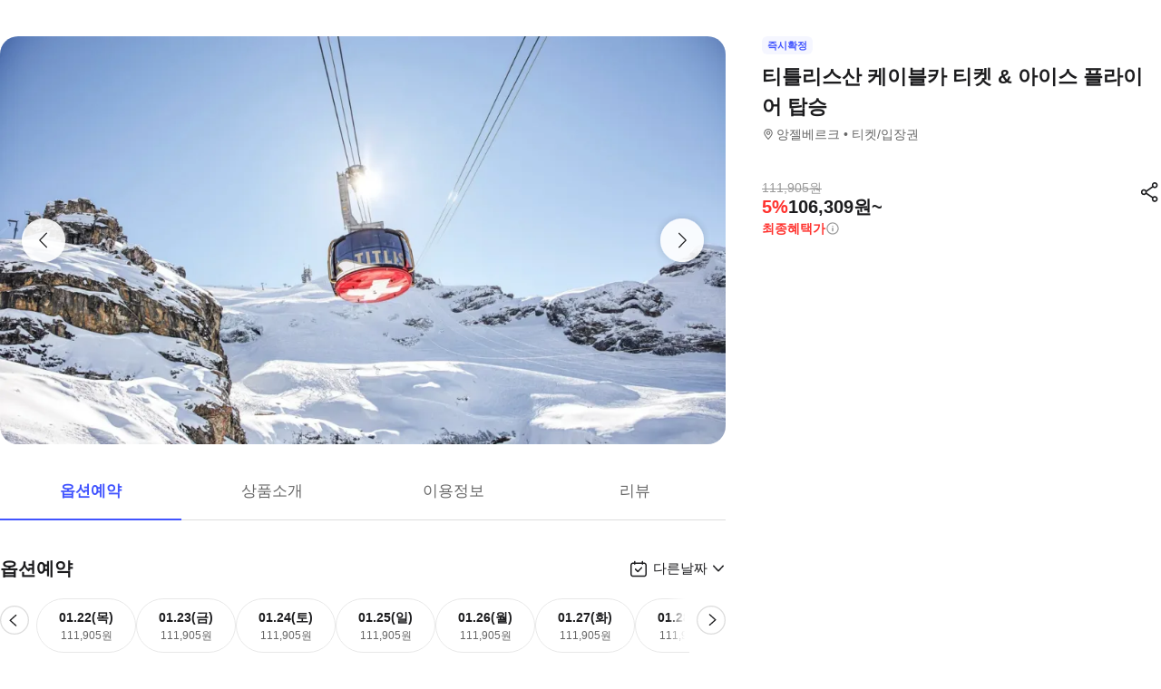

--- FILE ---
content_type: text/html; charset=utf-8
request_url: https://travel.interpark.com/tna/products/29e9a91d-279e-4c2e-bdfd-a4421f368b15?startDate=2026-01-22&endDate=2027-01-20
body_size: 37948
content:
<!DOCTYPE html><html lang="ko"><head><meta charSet="utf-8"/><meta name="viewport" content="width=device-width, initial-scale=1, user-scalable=no, viewport-fit=cover"/><link rel="shortcut icon" href="https://tour-web-assets.interparkcdn.net/assets/public/icons/ico-nol-universe-favicon.ico"/><script type="application/ld+json">{
	"@context": "https://schema.org/",
	"@type": "Product",
	"name": "티틀리스산 케이블카 티켓 & 아이스 플라이어 탑승  | NOL 인터파크투어",
	"description": " 티켓 한 장으로 엥겔베르크에서 티틀리스 정상 또는 중간역인 트륍제까지 이동할 수 있습니다. 티틀리스 산악 철도의 특별한 케이블카를 타고 엥겔베르크-티틀리스 지역의 아름다운 풍경을 감상하세요. 중간역: 트륍제: 티틀리스 익스프레스의 종착역인 트륍제는 아름다운 산악 호수와 다양한 액티비티로 가득합니다. 산 정상: 티틀리스. 로테어 케이블카는 눈 덮인 정상으로 회전하며 올라갑니다. 세계 최초의 회전 케이블카를 타고 슈탄트 중간역에서 해발 3,020m 높이의 정상역까지 이동하세요. 이 케이블카는 5분 동안 360도 회전하며 가파른 암벽, 깊은 크레바스, 멀리 눈 덮인 산봉우리의 목가적인 파노라마 전망을 선사합니다. 정상에서는 티켓에 포함된 티틀리스 클리프 워크가 여러분을 기다립니다. 해발 3,041m, 지상 500m 높이에 위치한 유럽에서 가장 높은 현수교입니다. 심장이 두근거리는 150개의 계단을 걸어보세요. 폭은 1m에 불과하고 길이는 100m가 넘습니다. 아래 심연으로 펼쳐지는 숨막힐 듯한 광경을 감상하세요! 마법 같은 얼음 세계가 기다립니다! 티켓에는 희미한 청록색 빛으로 물든 빙하 동굴도 포함되어 있습니다. 공기가 너무 차가워서 숨을 쉴 때 작은 흰 구름이 나타납니다. 동굴의 150m 길이의 통로는 빙하 표면 아래 10m까지 내려가며 이곳의 얼음은 최대 5,000년이나 되었습니다. 동굴 내부 온도는 영하 1.5˚C로 유지됩니다. 동굴은 티틀리스 산 정상역 1층 복도를 통해 쉽게 접근할 수 있습니다. 정상에서는 맛있는 스위스 초콜릿, 사랑하는 사람들을 위한 기념품, 고급 시계도 구입할 수 있습니다!,",
	"image": "https://media.triple.guide/triple-cms/c_limit,f_auto,h_1024,w_1024/f7b91b1f-e6fd-4ae0-8e1e-7236f21fa2a3.jpeg",
	"offers": {
		"@type": "Offer",
		"priceCurrency": "KRW",
		"price": "106309",
		"availability": "https://schema.org/InStock"
	}
}</script><script type="application/ld+json">{
	"@context": "https://schema.org/",
	"@type": "BreadcrumbList",
	"itemListElement": [
		{
			"@type": "ListItem",
			"position": 1,
			"name": "NOL 인터파크투어 투어·티켓",
			"item": "https://travel.interpark.com/tna"
		},
		{
			"@type": "ListItem",
			"position": 2,
			"name": "앙젤베르크 투어·티켓",
			"item": "https://travel.interpark.com/tna/products?cityIds=44c4bd12-6e42-4967-99fc-ae3a1a518433&searchLabel=city"
		},
		{
			"@type": "ListItem",
			"position": 3,
			"name": "티틀리스산 케이블카 티켓 & 아이스 플라이어 탑승  | NOL 인터파크투어",
			"item": "https://travel.interpark.com/tna/products/29e9a91d-279e-4c2e-bdfd-a4421f368b15"
		}
	]
}</script><title>티틀리스산 케이블카 티켓 &amp; 아이스 플라이어 탑승  | NOL 인터파크투어</title><meta name="description" content=" 티켓 한 장으로 엥겔베르크에서 티틀리스 정상 또는 중간역인 트륍제까지 이동할 수 있습니다. 티틀리스 산악 철도의 특별한 케이블카를 타고 엥겔베르크-티틀리스 지역의 아름다운 풍경을 감상하세요. 중간역: 트륍제: 티틀리스 익스프레스의 종착역인 트륍제는 아름다운 산악 호수와 다양한 액티비티로 가득합니다. 산 정상: 티틀리스. 로테어 케이블카는 눈 덮인 정상으로 회전하며 올라갑니다. 세계 최초의 회전 케이블카를 타고 슈탄트 중간역에서 해발 3,020m 높이의 정상역까지 이동하세요. 이 케이블카는 5분 동안 360도 회전하며 가파른 암벽, 깊은 크레바스, 멀리 눈 덮인 산봉우리의 목가적인 파노라마 전망을 선사합니다. 정상에서는 티켓에 포함된 티틀리스 클리프 워크가 여러분을 기다립니다. 해발 3,041m, 지상 500m 높이에 위치한 유럽에서 가장 높은 현수교입니다. 심장이 두근거리는 150개의 계단을 걸어보세요. 폭은 1m에 불과하고 길이는 100m가 넘습니다. 아래 심연으로 펼쳐지는 숨막힐 듯한 광경을 감상하세요! 마법 같은 얼음 세계가 기다립니다! 티켓에는 희미한 청록색 빛으로 물든 빙하 동굴도 포함되어 있습니다. 공기가 너무 차가워서 숨을 쉴 때 작은 흰 구름이 나타납니다. 동굴의 150m 길이의 통로는 빙하 표면 아래 10m까지 내려가며 이곳의 얼음은 최대 5,000년이나 되었습니다. 동굴 내부 온도는 영하 1.5˚C로 유지됩니다. 동굴은 티틀리스 산 정상역 1층 복도를 통해 쉽게 접근할 수 있습니다. 정상에서는 맛있는 스위스 초콜릿, 사랑하는 사람들을 위한 기념품, 고급 시계도 구입할 수 있습니다!,"/><meta name="keywords" content="NOL인터파크, NOL인터파크투어, 놀인터파크, 인터파크, 인터파크투어, 놀인터파크투어, EPL, 간사이패스, 주유패스, 게이한패스, 유니버셜스튜디오, usj, 라피트, MLB, 바나힐, 공항픽업, 샌딩, 디즈니랜드, 지브리파크, 에버랜드, 크루즈, 유람선, 일본이심, 일본유심, 부산요트투어, 하루카스300, 타이베이101, 뮤지엄패스, 패스트트랙, 입장권, 데이투어, 버스투어"/><meta name="robots" content="index, follow"/><link rel="canonical" href="https://travel.interpark.com/tna/products/29e9a91d-279e-4c2e-bdfd-a4421f368b15"/><meta property="og:title" content="티틀리스산 케이블카 티켓 &amp; 아이스 플라이어 탑승  | NOL 인터파크투어"/><meta property="og:url" content="https://travel.interpark.com/tna/products/29e9a91d-279e-4c2e-bdfd-a4421f368b15"/><meta property="og:type" content="website"/><meta property="og:locale" content="ko_KR"/><meta property="og:site_name" content="NOL 인터파크투어 | 투어·티켓"/><meta property="og:image" content="https://media.triple.guide/triple-cms/c_limit,f_auto,h_1024,w_1024/f7b91b1f-e6fd-4ae0-8e1e-7236f21fa2a3.jpeg"/><meta property="og:description" content=" 티켓 한 장으로 엥겔베르크에서 티틀리스 정상 또는 중간역인 트륍제까지 이동할 수 있습니다. 티틀리스 산악 철도의 특별한 케이블카를 타고 엥겔베르크-티틀리스 지역의 아름다운 풍경을 감상하세요. 중간역: 트륍제: 티틀리스 익스프레스의 종착역인 트륍제는 아름다운 산악 호수와 다양한 액티비티로 가득합니다. 산 정상: 티틀리스. 로테어 케이블카는 눈 덮인 정상으로 회전하며 올라갑니다. 세계 최초의 회전 케이블카를 타고 슈탄트 중간역에서 해발 3,020m 높이의 정상역까지 이동하세요. 이 케이블카는 5분 동안 360도 회전하며 가파른 암벽, 깊은 크레바스, 멀리 눈 덮인 산봉우리의 목가적인 파노라마 전망을 선사합니다. 정상에서는 티켓에 포함된 티틀리스 클리프 워크가 여러분을 기다립니다. 해발 3,041m, 지상 500m 높이에 위치한 유럽에서 가장 높은 현수교입니다. 심장이 두근거리는 150개의 계단을 걸어보세요. 폭은 1m에 불과하고 길이는 100m가 넘습니다. 아래 심연으로 펼쳐지는 숨막힐 듯한 광경을 감상하세요! 마법 같은 얼음 세계가 기다립니다! 티켓에는 희미한 청록색 빛으로 물든 빙하 동굴도 포함되어 있습니다. 공기가 너무 차가워서 숨을 쉴 때 작은 흰 구름이 나타납니다. 동굴의 150m 길이의 통로는 빙하 표면 아래 10m까지 내려가며 이곳의 얼음은 최대 5,000년이나 되었습니다. 동굴 내부 온도는 영하 1.5˚C로 유지됩니다. 동굴은 티틀리스 산 정상역 1층 복도를 통해 쉽게 접근할 수 있습니다. 정상에서는 맛있는 스위스 초콜릿, 사랑하는 사람들을 위한 기념품, 고급 시계도 구입할 수 있습니다!,"/><meta property="og:keywords" content="NOL인터파크, NOL인터파크투어, 놀인터파크, 인터파크, 인터파크투어, 놀인터파크투어, EPL, 간사이패스, 주유패스, 게이한패스, 유니버셜스튜디오, usj, 라피트, MLB, 바나힐, 공항픽업, 샌딩, 디즈니랜드, 지브리파크, 에버랜드, 크루즈, 유람선, 일본이심, 일본유심, 부산요트투어, 하루카스300, 타이베이101, 뮤지엄패스, 패스트트랙, 입장권, 데이투어, 버스투어"/><meta name="next-head-count" content="18"/><script src="https://common-module.interparkcdn.net/utilities/pcid-handler/index.js" async=""></script><link rel="preload" href="https://tour-web-assets.interparkcdn.net/applications/tna/088090/_next/static/css/929ec1468b6e496e.css" as="style"/><link rel="stylesheet" href="https://tour-web-assets.interparkcdn.net/applications/tna/088090/_next/static/css/929ec1468b6e496e.css" data-n-g=""/><noscript data-n-css=""></noscript><script defer="" nomodule="" src="https://tour-web-assets.interparkcdn.net/applications/tna/088090/_next/static/chunks/polyfills-42372ed130431b0a.js"></script><script src="https://tour-web-assets.interparkcdn.net/applications/tna/088090/_next/static/chunks/webpack-3eaad48a7735e04f.js" defer=""></script><script src="https://tour-web-assets.interparkcdn.net/applications/tna/088090/_next/static/chunks/framework-6603b6fce1ea64cf.js" defer=""></script><script src="https://tour-web-assets.interparkcdn.net/applications/tna/088090/_next/static/chunks/main-1d5bb48cb92337d1.js" defer=""></script><script src="https://tour-web-assets.interparkcdn.net/applications/tna/088090/_next/static/chunks/pages/_app-e7f5df93343e1c0d.js" defer=""></script><script src="https://tour-web-assets.interparkcdn.net/applications/tna/088090/_next/static/chunks/30e1f94b-34cdad572639ccd6.js" defer=""></script><script src="https://tour-web-assets.interparkcdn.net/applications/tna/088090/_next/static/chunks/74bffcdc-7bdae3d165836a66.js" defer=""></script><script src="https://tour-web-assets.interparkcdn.net/applications/tna/088090/_next/static/chunks/991f21bb-523a61822a34ce57.js" defer=""></script><script src="https://tour-web-assets.interparkcdn.net/applications/tna/088090/_next/static/chunks/cd50521a-ce7efd4182dcfb26.js" defer=""></script><script src="https://tour-web-assets.interparkcdn.net/applications/tna/088090/_next/static/chunks/b7112d1d-3d37dceb79b5ce56.js" defer=""></script><script src="https://tour-web-assets.interparkcdn.net/applications/tna/088090/_next/static/chunks/720-b620860ba92d73ea.js" defer=""></script><script src="https://tour-web-assets.interparkcdn.net/applications/tna/088090/_next/static/chunks/2550-ef10263e8737c684.js" defer=""></script><script src="https://tour-web-assets.interparkcdn.net/applications/tna/088090/_next/static/chunks/7274-171ea3a0048e8f86.js" defer=""></script><script src="https://tour-web-assets.interparkcdn.net/applications/tna/088090/_next/static/chunks/7195-0f092d2c9065cdf9.js" defer=""></script><script src="https://tour-web-assets.interparkcdn.net/applications/tna/088090/_next/static/chunks/2595-f6655cf661175172.js" defer=""></script><script src="https://tour-web-assets.interparkcdn.net/applications/tna/088090/_next/static/chunks/9176-c685b00b7b2279e8.js" defer=""></script><script src="https://tour-web-assets.interparkcdn.net/applications/tna/088090/_next/static/chunks/9412-db7f831759bc6112.js" defer=""></script><script src="https://tour-web-assets.interparkcdn.net/applications/tna/088090/_next/static/chunks/6877-706fd5e35315ad82.js" defer=""></script><script src="https://tour-web-assets.interparkcdn.net/applications/tna/088090/_next/static/chunks/pages/products/%5Bid%5D-18869fb36feedf00.js" defer=""></script><script src="https://tour-web-assets.interparkcdn.net/applications/tna/088090/_next/static/6hLEhap9DUNHgVAGI2w48/_buildManifest.js" defer=""></script><script src="https://tour-web-assets.interparkcdn.net/applications/tna/088090/_next/static/6hLEhap9DUNHgVAGI2w48/_ssgManifest.js" defer=""></script><style data-styled="" data-styled-version="6.0.9">html,body,div,span,object,iframe,h1,h2,h3,h4,h5,h6,p,blockquote,pre,abbr,address,cite,code,del,dfn,em,img,ins,kbd,q,samp,small,strong,sub,sup,var,b,i,dl,dt,dd,ol,ul,li,fieldset,form,label,legend,table,caption,tbody,tfoot,thead,tr,th,td,article,aside,canvas,details,figcaption,figure,footer,header,hgroup,menu,nav,section,summary,time,mark,audio,video{margin:0;padding:0;border:0;outline:0;font-size:100%;vertical-align:baseline;background:transparent;}/*!sc*/
html{text-size-adjust:none;-webkit-touch-callout:none;touch-action:manipulation;-webkit-tap-highlight-color:rgba(0,0,0,0);font-size:62.5%;background-color:#fff;}/*!sc*/
body{font-family:-apple-system,BlinkMacSystemFont,'Segoe UI',Roboto,Arial,'Noto Sans',sans-serif,'Apple Color Emoji','Segoe UI Emoji','Segoe UI Symbol','Noto Color Emoji';font-weight:normal;font-size:1.3rem;line-height:1.3;}/*!sc*/
body *{font-family:-apple-system,BlinkMacSystemFont,'Segoe UI',Roboto,Arial,'Noto Sans',sans-serif,'Apple Color Emoji','Segoe UI Emoji','Segoe UI Symbol','Noto Color Emoji';letter-spacing:0;word-spacing:0;}/*!sc*/
article,aside,details,figcaption,figure,footer,header,hgroup,menu,nav,section{display:block;}/*!sc*/
ul,ol{list-style:none;}/*!sc*/
blockquote,q{quotes:none;}/*!sc*/
blockquote::before,blockquote::after,q::before,q::after{content:'';content:none;}/*!sc*/
em,dfn,i{font-style:normal;}/*!sc*/
a{margin:0;padding:0;font-size:100%;vertical-align:baseline;background:transparent;text-decoration:none;}/*!sc*/
ins{background-color:#ff9;color:#000;text-decoration:none;}/*!sc*/
mark{background-color:#ff9;color:#000;font-style:italic;font-weight:bold;}/*!sc*/
del{text-decoration:line-through;}/*!sc*/
table{border-collapse:collapse;border-spacing:0;}/*!sc*/
hr{display:none;}/*!sc*/
input,select{vertical-align:middle;}/*!sc*/
input{-webkit-margin-before:0;-webkit-margin-after:0;}/*!sc*/
input[type='checkbox']{appearance:none;}/*!sc*/
input[type='text']::-ms-clear{display:none;width:0;height:0;}/*!sc*/
input[type='text']::-ms-reveal{display:none;width:0;height:0;}/*!sc*/
input[type='search']::-webkit-search-decoration,input[type='search']::-webkit-search-cancel-button,input[type='search']::-webkit-search-results-button,input[type='search']::-webkit-search-results-decoration{display:none;}/*!sc*/
textarea,select,input,button{border:0;padding:0;box-shadow:0;border-radius:0;background:#fff;color:#000;}/*!sc*/
a,button{-webkit-tap-highlight-color:rgba(0,0,0,0);cursor:pointer;}/*!sc*/
button{appearance:none;margin:0;padding:0;border:none;background:transparent;user-select:none;}/*!sc*/
button:active{opacity:0.5;}/*!sc*/
select{border-radius:0;-webkit-appearance:none;-moz-appearance:none;appearance:none;}/*!sc*/
select::-ms-expand{display:none;}/*!sc*/
:root{--int-blue50:rgba(240, 241, 255, 1);--int-blue100:rgba(208, 231, 255, 1);--int-blue200:rgba(187, 194, 255, 1);--int-blue300:rgba(115, 175, 255, 1);--int-blue400:rgba(81, 148, 255, 1);--int-blue500:rgba(65, 84, 255, 1);--int-blue600:rgba(16, 81, 219, 1);--int-blue700:rgba(11, 59, 183, 1);--int-blue800:rgba(7, 41, 147, 1);--int-blue900:rgba(4, 29, 122, 1);--int-gray0:rgba(255, 255, 255, 1);--int-gray100:rgba(248, 248, 248, 1);--int-gray200:rgba(243, 243, 243, 1);--int-gray300:rgba(238, 238, 238, 1);--int-gray400:rgba(232, 232, 232, 1);--int-gray500:rgba(221, 221, 221, 1);--int-gray600:rgba(204, 204, 204, 1);--int-gray700:rgba(153, 153, 153, 1);--int-gray800:rgba(102, 102, 102, 1);--int-gray900:rgba(28, 28, 30, 1);--int-red50:rgba(255, 239, 238, 1);--int-red100:rgba(255, 228, 213, 1);--int-red200:rgba(255, 194, 171, 1);--int-red300:rgba(255, 153, 129, 1);--int-red400:rgba(255, 114, 98, 1);--int-red500:rgba(255, 50, 46, 1);--int-red600:rgba(219, 33, 45, 1);--int-red700:rgba(183, 23, 47, 1);--int-red800:rgba(147, 14, 46, 1);--int-red900:rgba(122, 8, 45, 1);--int-purple50:rgba(246, 240, 253, 1);--int-purple100:rgba(240, 217, 253, 1);--int-purple200:rgba(223, 180, 252, 1);--int-purple300:rgba(200, 142, 247, 1);--int-purple400:rgba(176, 112, 240, 1);--int-purple500:rgba(142, 67, 231, 1);--int-purple600:rgba(110, 48, 198, 1);--int-purple700:rgba(82, 33, 166, 1);--int-purple800:rgba(57, 21, 133, 1);--int-purple900:rgba(39, 12, 110, 1);}/*!sc*/
data-styled.g1[id="sc-global-jSuiGz1"]{content:"sc-global-jSuiGz1,"}/*!sc*/
.koBCgp{box-sizing:border-box;line-height:1.5;letter-spacing:0;overflow-wrap:break-word;white-space:pre-line;word-break:normal;color:var(--int-gray900);font-size:2rem;font-weight:700;}/*!sc*/
.diCBhE{box-sizing:border-box;line-height:1.5;letter-spacing:0;overflow-wrap:break-word;white-space:pre-line;word-break:normal;color:var(--int-gray900);font-size:1.3rem;font-weight:400;}/*!sc*/
.fbPzxb{box-sizing:border-box;line-height:1.5;letter-spacing:0;overflow-wrap:break-word;white-space:pre-line;word-break:normal;color:var(--int-gray900);font-size:1.4rem;font-weight:400;}/*!sc*/
.eeiLfe{box-sizing:border-box;line-height:1.5;letter-spacing:0;overflow-wrap:break-word;white-space:pre-line;word-break:normal;color:var(--int-blue500);font-size:2rem;font-weight:700;}/*!sc*/
data-styled.g2[id="text__Text-sc-365491ba-0"]{content:"koBCgp,diCBhE,fbPzxb,eeiLfe,"}/*!sc*/
.iJbuyW{position:relative;display:flex;align-items:center;justify-content:center;}/*!sc*/
data-styled.g16[id="checkbox-base__CheckboxBaseRoot-sc-d272e4ac-0"]{content:"iJbuyW,"}/*!sc*/
.OHvCm{position:absolute;inset:0;margin:auto;pointer-events:none;color:var(--int-gray0);opacity:0;width:12px;height:12px;}/*!sc*/
data-styled.g17[id="checkbox-base__CheckboxSquareIcon-sc-d272e4ac-1"]{content:"OHvCm,"}/*!sc*/
.bXyEdN{appearance:none;display:inline-block;flex:0 0 auto;position:relative;margin:0.2rem;background-color:white;width:1.6rem;height:1.6rem;border:1px solid var(--int-gray600);border-radius:0.6rem;}/*!sc*/
.bXyEdN::after{content:'';display:block;position:absolute;top:50%;left:50%;transform:translate(-50%,-50%);border-radius:50%;opacity:0;width:2.8rem;height:2.8rem;background-color:var(--int-gray900);z-index:1;}/*!sc*/
.bXyEdN:focus-visible{outline:0;outline-offset:0;}/*!sc*/
.bXyEdN:focus-visible::after{opacity:0.06;}/*!sc*/
.bXyEdN:hover:not(:disabled)::after{opacity:0.04;}/*!sc*/
.bXyEdN:active:not(:disabled)::after{opacity:0.08;}/*!sc*/
.bXyEdN:disabled{border-color:var(--int-gray300);}/*!sc*/
.bXyEdN:checked{background-color:var(--int-blue500);border:transparent;}/*!sc*/
.bXyEdN:checked:disabled{background-color:var(--int-gray500);border:transparent;}/*!sc*/
.bXyEdN.bXyEdN:checked+.checkbox-base__CheckboxSquareIcon-sc-d272e4ac-1{opacity:1;}/*!sc*/
data-styled.g18[id="checkbox-base__CheckboxSquareInput-sc-d272e4ac-2"]{content:"bXyEdN,"}/*!sc*/
.cFZmcr{display:inline-flex;align-items:center;gap:4px;}/*!sc*/
data-styled.g21[id="checkbox__Label-sc-38383938-0"]{content:"cFZmcr,"}/*!sc*/
.fgQWFk{flex-grow:1;flex-shrink:1;height:1px;background-color:var(--int-gray400);}/*!sc*/
data-styled.g82[id="divider__Divider-sc-b8ad0d88-0"]{content:"fgQWFk,"}/*!sc*/
.gwiJZQ{box-sizing:border-box;position:relative;overflow:hidden;width:100px;height:17.5px;border-radius:0;background:linear-gradient( -70deg,#e5e5e5 0%,#e5e5e5 40%,#f2f2f2 50%,#e5e5e5 60%,#e5e5e5 100% ) repeat;background-size:400% 100%;animation:gradient 2s ease infinite;}/*!sc*/
@keyframes gradient{0%{background-position:100% 50%;}100%{background-position:0% 50%;}}/*!sc*/
.cNuilw{box-sizing:border-box;position:relative;overflow:hidden;width:200px;height:23.5px;border-radius:0;background:linear-gradient( -70deg,#e5e5e5 0%,#e5e5e5 40%,#f2f2f2 50%,#e5e5e5 60%,#e5e5e5 100% ) repeat;background-size:400% 100%;animation:gradient 2s ease infinite;}/*!sc*/
@keyframes gradient{0%{background-position:100% 50%;}100%{background-position:0% 50%;}}/*!sc*/
.jHAQde{box-sizing:border-box;position:relative;overflow:hidden;width:100%;height:60px;border-radius:0;background:linear-gradient( -70deg,#e5e5e5 0%,#e5e5e5 40%,#f2f2f2 50%,#e5e5e5 60%,#e5e5e5 100% ) repeat;background-size:400% 100%;animation:gradient 2s ease infinite;}/*!sc*/
@keyframes gradient{0%{background-position:100% 50%;}100%{background-position:0% 50%;}}/*!sc*/
.scDsI{box-sizing:border-box;position:relative;overflow:hidden;width:120px;height:120px;border-radius:0;background:linear-gradient( -70deg,#e5e5e5 0%,#e5e5e5 40%,#f2f2f2 50%,#e5e5e5 60%,#e5e5e5 100% ) repeat;background-size:400% 100%;animation:gradient 2s ease infinite;}/*!sc*/
@keyframes gradient{0%{background-position:100% 50%;}100%{background-position:0% 50%;}}/*!sc*/
data-styled.g102[id="skeleton__SkeletonRoot-sc-2f3ef665-0"]{content:"gwiJZQ,cNuilw,jHAQde,scDsI,"}/*!sc*/
.hIlTMy{box-sizing:border-box;}/*!sc*/
data-styled.g107[id="container__Container-sc-d4dd31e1-0"]{content:"hIlTMy,"}/*!sc*/
.cJUzRL{display:block;overflow:hidden;text-indent:-999rem;width:24px;height:24px;background-image:url(https://tour-web-assets.interparkcdn.net/assets/int-frontend/reviews/ico_pencil.svg);background-size:24px 24px;}/*!sc*/
.bzAhdG{display:block;overflow:hidden;text-indent:-999rem;width:16px;height:17px;background-image:url(https://tour-web-assets.interparkcdn.net/assets/int-frontend/reviews/ico_bang_line.png);background-size:16px 17px;}/*!sc*/
data-styled.g131[id="icons__IconContainer-sc-1ee7a7f1-0"]{content:"cJUzRL,bzAhdG,"}/*!sc*/
.jEtlpB{width:1.2rem;height:1.2rem;background-image:url('https://tour-web-assets.interparkcdn.net/assets/int-frontend/reviews/ico_arrow_bottom_black.png');background-size:1.2rem;}/*!sc*/
data-styled.g154[id="sort__ArrowIcon-sc-7b63428b-0"]{content:"jEtlpB,"}/*!sc*/
.gntLZF{display:flex;gap:4px;align-items:center;}/*!sc*/
data-styled.g155[id="sort___StyledContainer-sc-7b63428b-1"]{content:"gntLZF,"}/*!sc*/
.gLzcWg{z-index:9999;}/*!sc*/
data-styled.g156[id="sort___StyledDropdownMenuContent-sc-7b63428b-2"]{content:"gLzcWg,"}/*!sc*/
.hkiQZw{outline:none;}/*!sc*/
data-styled.g158[id="sort___StyledDropdownMenuTrigger-sc-7b63428b-4"]{content:"hkiQZw,"}/*!sc*/
.ehgjIj{display:flex;gap:4px;align-items:center;}/*!sc*/
data-styled.g165[id="title___StyledContainer-sc-a0818841-0"]{content:"ehgjIj,"}/*!sc*/
.dzMecs{padding:2.4rem 0;}/*!sc*/
.dzMecs:not(:last-child){border-bottom:1px solid rgb(232,232,232);}/*!sc*/
data-styled.g166[id="list__ListItem-sc-bc095acb-0"]{content:"dzMecs,"}/*!sc*/
.brncEu{display:flex;gap:0.8rem;margin-top:1.6rem;overflow:hidden;}/*!sc*/
data-styled.g167[id="skeleton___StyledContainer-sc-ef2ced31-0"]{content:"brncEu,"}/*!sc*/
.gMLWVc{margin-top:0.8rem;}/*!sc*/
data-styled.g168[id="skeleton___StyledSkeleton-sc-ef2ced31-1"]{content:"gMLWVc,"}/*!sc*/
.bgXNde{margin-top:1.6rem;}/*!sc*/
data-styled.g169[id="skeleton___StyledSkeleton2-sc-ef2ced31-2"]{content:"bgXNde,"}/*!sc*/
.htTqEj{min-width:120px;}/*!sc*/
data-styled.g170[id="skeleton___StyledSkeleton3-sc-ef2ced31-3"]{content:"htTqEj,"}/*!sc*/
.kKIivy{display:flex;align-items:center;justify-content:space-between;}/*!sc*/
data-styled.g204[id="nol-header___StyledContainer-sc-30e0d9e1-0"]{content:"kKIivy,"}/*!sc*/
.kPwGDb{display:flex;gap:16px;align-items:center;}/*!sc*/
data-styled.g207[id="search-control-panel___StyledContainer2-sc-1ce40e65-1"]{content:"kPwGDb,"}/*!sc*/
.WhheN{display:flex;gap:0.4rem;align-items:center;justify-content:space-between;}/*!sc*/
data-styled.g208[id="search-control-panel___StyledContainer3-sc-1ce40e65-2"]{content:"WhheN,"}/*!sc*/
.cozYRl{display:flex;gap:16px;align-items:center;}/*!sc*/
data-styled.g254[id="search-control-panel___StyledContainer2-sc-1a3bc173-1"]{content:"cozYRl,"}/*!sc*/
.dPVAaf{display:flex;gap:4px;align-items:center;justify-content:space-between;}/*!sc*/
data-styled.g255[id="search-control-panel___StyledContainer3-sc-1a3bc173-2"]{content:"dPVAaf,"}/*!sc*/
.jFfKmq{margin-top:2.8rem;}/*!sc*/
data-styled.g260[id="review___StyledContainer-sc-92174bd9-0"]{content:"jFfKmq,"}/*!sc*/
.kwPHLt{margin:1.2rem 0 0;}/*!sc*/
data-styled.g261[id="review___StyledDivider-sc-92174bd9-1"]{content:"kwPHLt,"}/*!sc*/
.hgMuJF{position:absolute;top:-9999px;left:-9999px;visibility:hidden;}/*!sc*/
data-styled.g277[id="tour-header___StyledContainer-sc-93313cc2-0"]{content:"hgMuJF,"}/*!sc*/
.jUQBao{margin-top:2.8rem;}/*!sc*/
data-styled.g291[id="review___StyledContainer-sc-695732a5-0"]{content:"jUQBao,"}/*!sc*/
.eeLwzL{margin:1.2rem 0 0;}/*!sc*/
data-styled.g292[id="review___StyledDivider-sc-695732a5-1"]{content:"eeLwzL,"}/*!sc*/
.enFZcM{display:inline-flex;align-items:center;background:#f7f8fb;border-radius:0.6rem;color:#666;font-size:1.1rem;height:2rem;padding:0 0.6rem;font-weight:700;}/*!sc*/
data-styled.g305[id="sc-b36ce6b3-0"]{content:"enFZcM,"}/*!sc*/
.iBSksI{background:#f5f6ff;color:#4154ff;}/*!sc*/
data-styled.g307[id="sc-b36ce6b3-2"]{content:"iBSksI,"}/*!sc*/
.cWROIM{display:block;height:0.8rem;margin:0;border:0;background-color:#f0f4f4;}/*!sc*/
@media (min-width:1025px){.cWROIM{display:none;}}/*!sc*/
data-styled.g313[id="sc-9a332f4c-0"]{content:"cWROIM,"}/*!sc*/
.kySHQd{display:block;}/*!sc*/
@media (min-width:1025px){.kySHQd{display:none;}}/*!sc*/
data-styled.g314[id="sc-914f00b-0"]{content:"kySHQd,"}/*!sc*/
.fnXJOT{position:relative;width:100px;height:26px;background:#3a3a3a1a;animation:hDWTUO 1.5s ease-in-out 0.5s infinite;overflow:hidden;}/*!sc*/
.fnXJOT::after{top:0;left:0;right:0;bottom:0;content:'';position:absolute;animation:rGFFr 1.6s linear 0.5s infinite;transform:translateX(-100%);background:linear-gradient(90deg,transparent,#3a3a3a05,transparent);}/*!sc*/
.donXII{position:relative;width:100px;height:30px;background:#3a3a3a1a;animation:hDWTUO 1.5s ease-in-out 0.5s infinite;overflow:hidden;}/*!sc*/
.donXII::after{top:0;left:0;right:0;bottom:0;content:'';position:absolute;animation:rGFFr 1.6s linear 0.5s infinite;transform:translateX(-100%);background:linear-gradient(90deg,transparent,#3a3a3a05,transparent);}/*!sc*/
.iFGCIx{position:relative;width:100px;height:24px;background:#3a3a3a1a;animation:hDWTUO 1.5s ease-in-out 0.5s infinite;overflow:hidden;}/*!sc*/
.iFGCIx::after{top:0;left:0;right:0;bottom:0;content:'';position:absolute;animation:rGFFr 1.6s linear 0.5s infinite;transform:translateX(-100%);background:linear-gradient(90deg,transparent,#3a3a3a05,transparent);}/*!sc*/
.GQowa{position:relative;width:100%;height:48px;background:#3a3a3a1a;animation:hDWTUO 1.5s ease-in-out 0.5s infinite;overflow:hidden;}/*!sc*/
.GQowa::after{top:0;left:0;right:0;bottom:0;content:'';position:absolute;animation:rGFFr 1.6s linear 0.5s infinite;transform:translateX(-100%);background:linear-gradient(90deg,transparent,#3a3a3a05,transparent);}/*!sc*/
.cbssDV{position:relative;width:160px;height:48px;background:#3a3a3a1a;animation:hDWTUO 1.5s ease-in-out 0.5s infinite;overflow:hidden;}/*!sc*/
.cbssDV::after{top:0;left:0;right:0;bottom:0;content:'';position:absolute;animation:rGFFr 1.6s linear 0.5s infinite;transform:translateX(-100%);background:linear-gradient(90deg,transparent,#3a3a3a05,transparent);}/*!sc*/
data-styled.g315[id="sc-bde4d102-0"]{content:"fnXJOT,donXII,iFGCIx,GQowa,cbssDV,"}/*!sc*/
.inApp .pageHeader ~section{margin-top:5rem;}/*!sc*/
.inApp .pageHeader ~section.main{margin-top:5.9rem;}/*!sc*/
.inApp .pageHeader ~section.products{margin-top:0;}/*!sc*/
data-styled.g318[id="sc-global-fyiWRx1"]{content:"sc-global-fyiWRx1,"}/*!sc*/
@font-face{font-family:'swiper-icons';src:url('data:application/font-woff;charset=utf-8;base64, [base64]//wADZ2x5ZgAAAywAAADMAAAD2MHtryVoZWFkAAABbAAAADAAAAA2E2+eoWhoZWEAAAGcAAAAHwAAACQC9gDzaG10eAAAAigAAAAZAAAArgJkABFsb2NhAAAC0AAAAFoAAABaFQAUGG1heHAAAAG8AAAAHwAAACAAcABAbmFtZQAAA/gAAAE5AAACXvFdBwlwb3N0AAAFNAAAAGIAAACE5s74hXjaY2BkYGAAYpf5Hu/j+W2+MnAzMYDAzaX6QjD6/4//Bxj5GA8AuRwMYGkAPywL13jaY2BkYGA88P8Agx4j+/8fQDYfA1AEBWgDAIB2BOoAeNpjYGRgYNBh4GdgYgABEMnIABJzYNADCQAACWgAsQB42mNgYfzCOIGBlYGB0YcxjYGBwR1Kf2WQZGhhYGBiYGVmgAFGBiQQkOaawtDAoMBQxXjg/wEGPcYDDA4wNUA2CCgwsAAAO4EL6gAAeNpj2M0gyAACqxgGNWBkZ2D4/wMA+xkDdgAAAHjaY2BgYGaAYBkGRgYQiAHyGMF8FgYHIM3DwMHABGQrMOgyWDLEM1T9/w8UBfEMgLzE////P/5//f/V/xv+r4eaAAeMbAxwIUYmIMHEgKYAYjUcsDAwsLKxc3BycfPw8jEQA/[base64]/uznmfPFBNODM2K7MTQ45YEAZqGP81AmGGcF3iPqOop0r1SPTaTbVkfUe4HXj97wYE+yNwWYxwWu4v1ugWHgo3S1XdZEVqWM7ET0cfnLGxWfkgR42o2PvWrDMBSFj/IHLaF0zKjRgdiVMwScNRAoWUoH78Y2icB/yIY09An6AH2Bdu/UB+yxopYshQiEvnvu0dURgDt8QeC8PDw7Fpji3fEA4z/PEJ6YOB5hKh4dj3EvXhxPqH/SKUY3rJ7srZ4FZnh1PMAtPhwP6fl2PMJMPDgeQ4rY8YT6Gzao0eAEA409DuggmTnFnOcSCiEiLMgxCiTI6Cq5DZUd3Qmp10vO0LaLTd2cjN4fOumlc7lUYbSQcZFkutRG7g6JKZKy0RmdLY680CDnEJ+UMkpFFe1RN7nxdVpXrC4aTtnaurOnYercZg2YVmLN/d/gczfEimrE/fs/bOuq29Zmn8tloORaXgZgGa78yO9/cnXm2BpaGvq25Dv9S4E9+5SIc9PqupJKhYFSSl47+Qcr1mYNAAAAeNptw0cKwkAAAMDZJA8Q7OUJvkLsPfZ6zFVERPy8qHh2YER+3i/BP83vIBLLySsoKimrqKqpa2hp6+jq6RsYGhmbmJqZSy0sraxtbO3sHRydnEMU4uR6yx7JJXveP7WrDycAAAAAAAH//wACeNpjYGRgYOABYhkgZgJCZgZNBkYGLQZtIJsFLMYAAAw3ALgAeNolizEKgDAQBCchRbC2sFER0YD6qVQiBCv/H9ezGI6Z5XBAw8CBK/m5iQQVauVbXLnOrMZv2oLdKFa8Pjuru2hJzGabmOSLzNMzvutpB3N42mNgZGBg4GKQYzBhYMxJLMlj4GBgAYow/P/PAJJhLM6sSoWKfWCAAwDAjgbRAAB42mNgYGBkAIIbCZo5IPrmUn0hGA0AO8EFTQAA');font-weight:400;font-style:normal;}/*!sc*/
:root{--swiper-theme-color:#007aff;}/*!sc*/
:host{position:relative;display:block;margin-left:auto;margin-right:auto;z-index:1;}/*!sc*/
.swiper{margin-left:auto;margin-right:auto;position:relative;overflow:hidden;list-style:none;padding:0;z-index:1;display:block;}/*!sc*/
.swiper-vertical>.swiper-wrapper{flex-direction:column;}/*!sc*/
.swiper-wrapper{position:relative;width:100%;height:100%;z-index:1;display:flex;transition-property:transform;transition-timing-function:var(--swiper-wrapper-transition-timing-function,initial);box-sizing:content-box;}/*!sc*/
.swiper-android .swiper-slide,.swiper-ios .swiper-slide,.swiper-wrapper{transform:translate3d(0px,0,0);}/*!sc*/
.swiper-horizontal{touch-action:pan-y;}/*!sc*/
.swiper-vertical{touch-action:pan-x;}/*!sc*/
.swiper-slide{flex-shrink:0;width:100%;height:100%;position:relative;transition-property:transform;display:block;}/*!sc*/
.swiper-slide-invisible-blank{visibility:hidden;}/*!sc*/
.swiper-autoheight,.swiper-autoheight .swiper-slide{height:auto;}/*!sc*/
.swiper-autoheight .swiper-wrapper{align-items:flex-start;transition-property:transform,height;}/*!sc*/
.swiper-backface-hidden .swiper-slide{transform:translateZ(0);-webkit-backface-visibility:hidden;backface-visibility:hidden;}/*!sc*/
.swiper-3d.swiper-css-mode .swiper-wrapper{perspective:1200px;}/*!sc*/
.swiper-3d .swiper-wrapper{transform-style:preserve-3d;}/*!sc*/
.swiper-3d{perspective:1200px;}/*!sc*/
.swiper-3d .swiper-slide,.swiper-3d .swiper-cube-shadow{transform-style:preserve-3d;}/*!sc*/
.swiper-css-mode>.swiper-wrapper{overflow:auto;scrollbar-width:none;-ms-overflow-style:none;}/*!sc*/
.swiper-css-mode>.swiper-wrapper::-webkit-scrollbar{display:none;}/*!sc*/
.swiper-css-mode>.swiper-wrapper>.swiper-slide{scroll-snap-align:start start;}/*!sc*/
.swiper-css-mode.swiper-horizontal>.swiper-wrapper{scroll-snap-type:x mandatory;}/*!sc*/
.swiper-css-mode.swiper-vertical>.swiper-wrapper{scroll-snap-type:y mandatory;}/*!sc*/
.swiper-css-mode.swiper-free-mode>.swiper-wrapper{scroll-snap-type:none;}/*!sc*/
.swiper-css-mode.swiper-free-mode>.swiper-wrapper>.swiper-slide{scroll-snap-align:none;}/*!sc*/
.swiper-css-mode.swiper-centered>.swiper-wrapper::before{content:'';flex-shrink:0;order:9999;}/*!sc*/
.swiper-css-mode.swiper-centered>.swiper-wrapper>.swiper-slide{scroll-snap-align:center center;scroll-snap-stop:always;}/*!sc*/
.swiper-css-mode.swiper-centered.swiper-horizontal>.swiper-wrapper>.swiper-slide:first-child{margin-inline-start:var(--swiper-centered-offset-before);}/*!sc*/
.swiper-css-mode.swiper-centered.swiper-horizontal>.swiper-wrapper::before{height:100%;min-height:1px;width:var(--swiper-centered-offset-after);}/*!sc*/
.swiper-css-mode.swiper-centered.swiper-vertical>.swiper-wrapper>.swiper-slide:first-child{margin-block-start:var(--swiper-centered-offset-before);}/*!sc*/
.swiper-css-mode.swiper-centered.swiper-vertical>.swiper-wrapper::before{width:100%;min-width:1px;height:var(--swiper-centered-offset-after);}/*!sc*/
.swiper-3d .swiper-slide-shadow,.swiper-3d .swiper-slide-shadow-left,.swiper-3d .swiper-slide-shadow-right,.swiper-3d .swiper-slide-shadow-top,.swiper-3d .swiper-slide-shadow-bottom,.swiper-3d .swiper-slide-shadow,.swiper-3d .swiper-slide-shadow-left,.swiper-3d .swiper-slide-shadow-right,.swiper-3d .swiper-slide-shadow-top,.swiper-3d .swiper-slide-shadow-bottom{position:absolute;left:0;top:0;width:100%;height:100%;pointer-events:none;z-index:10;}/*!sc*/
.swiper-3d .swiper-slide-shadow{background:rgba(0,0,0,0.15);}/*!sc*/
.swiper-3d .swiper-slide-shadow-left{background-image:linear-gradient(to left,rgba(0,0,0,0.5),rgba(0,0,0,0));}/*!sc*/
.swiper-3d .swiper-slide-shadow-right{background-image:linear-gradient(to right,rgba(0,0,0,0.5),rgba(0,0,0,0));}/*!sc*/
.swiper-3d .swiper-slide-shadow-top{background-image:linear-gradient(to top,rgba(0,0,0,0.5),rgba(0,0,0,0));}/*!sc*/
.swiper-3d .swiper-slide-shadow-bottom{background-image:linear-gradient(to bottom,rgba(0,0,0,0.5),rgba(0,0,0,0));}/*!sc*/
.swiper-lazy-preloader{width:42px;height:42px;position:absolute;left:50%;top:50%;margin-left:-21px;margin-top:-21px;z-index:10;transform-origin:50%;box-sizing:border-box;border:4px solid var(--swiper-preloader-color,var(--swiper-theme-color));border-radius:50%;border-top-color:transparent;}/*!sc*/
.swiper:not(.swiper-watch-progress) .swiper-lazy-preloader,.swiper-watch-progress .swiper-slide-visible .swiper-lazy-preloader{animation:swiper-preloader-spin 1s infinite linear;}/*!sc*/
.swiper-lazy-preloader-white{--swiper-preloader-color:#fff;}/*!sc*/
.swiper-lazy-preloader-black{--swiper-preloader-color:#000;}/*!sc*/
@keyframes swiper-preloader-spin{0%{transform:rotate(0deg);}100%{transform:rotate(360deg);}}/*!sc*/
data-styled.g319[id="sc-global-kYqPrG1"]{content:"sc-global-kYqPrG1,"}/*!sc*/
.swiper-pagination{position:absolute;text-align:center;transition:300ms opacity;transform:translate3d(0,0,0);z-index:10;}/*!sc*/
.swiper-pagination.swiper-pagination-hidden{opacity:0;}/*!sc*/
.swiper-pagination-disabled>.swiper-pagination,.swiper-pagination.swiper-pagination-disabled{display:none!important;}/*!sc*/
.swiper-pagination-fraction,.swiper-pagination-custom,.swiper-horizontal>.swiper-pagination-bullets,.swiper-pagination-bullets.swiper-pagination-horizontal{bottom:var(--swiper-pagination-bottom,8px);top:var(--swiper-pagination-top,auto);left:0;width:100%;}/*!sc*/
.swiper-pagination-bullets-dynamic{overflow:hidden;font-size:0;}/*!sc*/
.swiper-pagination-bullets-dynamic .swiper-pagination-bullet{transform:scale(0.33);position:relative;}/*!sc*/
.swiper-pagination-bullets-dynamic .swiper-pagination-bullet-active{transform:scale(1);}/*!sc*/
.swiper-pagination-bullets-dynamic .swiper-pagination-bullet-active-main{transform:scale(1);}/*!sc*/
.swiper-pagination-bullets-dynamic .swiper-pagination-bullet-active-prev{transform:scale(0.66);}/*!sc*/
.swiper-pagination-bullets-dynamic .swiper-pagination-bullet-active-prev-prev{transform:scale(0.33);}/*!sc*/
.swiper-pagination-bullets-dynamic .swiper-pagination-bullet-active-next{transform:scale(0.66);}/*!sc*/
.swiper-pagination-bullets-dynamic .swiper-pagination-bullet-active-next-next{transform:scale(0.33);}/*!sc*/
.swiper-pagination-bullet{width:var(--swiper-pagination-bullet-width,var(--swiper-pagination-bullet-size,8px));height:var(--swiper-pagination-bullet-height,var(--swiper-pagination-bullet-size,8px));display:inline-block;border-radius:var(--swiper-pagination-bullet-border-radius,50%);background:var(--swiper-pagination-bullet-inactive-color,#000);opacity:var(--swiper-pagination-bullet-inactive-opacity,0.2);}/*!sc*/
button.swiper-pagination-bullet{border:none;margin:0;padding:0;box-shadow:none;-webkit-appearance:none;appearance:none;}/*!sc*/
.swiper-pagination-clickable .swiper-pagination-bullet{cursor:pointer;}/*!sc*/
.swiper-pagination-bullet:only-child{display:none!important;}/*!sc*/
.swiper-pagination-bullet-active{opacity:var(--swiper-pagination-bullet-opacity,1);background:var(--swiper-pagination-color,var(--swiper-theme-color));}/*!sc*/
.swiper-vertical>.swiper-pagination-bullets,.swiper-pagination-vertical.swiper-pagination-bullets{right:var(--swiper-pagination-right,8px);left:var(--swiper-pagination-left,auto);top:50%;transform:translate3d(0px,-50%,0);}/*!sc*/
.swiper-vertical>.swiper-pagination-bullets .swiper-pagination-bullet,.swiper-pagination-vertical.swiper-pagination-bullets .swiper-pagination-bullet{margin:var(--swiper-pagination-bullet-vertical-gap,6px) 0;display:block;}/*!sc*/
.swiper-vertical>.swiper-pagination-bullets.swiper-pagination-bullets-dynamic,.swiper-pagination-vertical.swiper-pagination-bullets.swiper-pagination-bullets-dynamic{top:50%;transform:translateY(-50%);width:8px;}/*!sc*/
.swiper-vertical>.swiper-pagination-bullets.swiper-pagination-bullets-dynamic .swiper-pagination-bullet,.swiper-pagination-vertical.swiper-pagination-bullets.swiper-pagination-bullets-dynamic .swiper-pagination-bullet{display:inline-block;transition:200ms transform,200ms top;}/*!sc*/
.swiper-horizontal>.swiper-pagination-bullets .swiper-pagination-bullet,.swiper-pagination-horizontal.swiper-pagination-bullets .swiper-pagination-bullet{margin:0 var(--swiper-pagination-bullet-horizontal-gap,4px);}/*!sc*/
.swiper-horizontal>.swiper-pagination-bullets.swiper-pagination-bullets-dynamic,.swiper-pagination-horizontal.swiper-pagination-bullets.swiper-pagination-bullets-dynamic{left:50%;transform:translateX(-50%);white-space:nowrap;}/*!sc*/
.swiper-horizontal>.swiper-pagination-bullets.swiper-pagination-bullets-dynamic .swiper-pagination-bullet,.swiper-pagination-horizontal.swiper-pagination-bullets.swiper-pagination-bullets-dynamic .swiper-pagination-bullet{transition:200ms transform,200ms left;}/*!sc*/
.swiper-horizontal.swiper-rtl>.swiper-pagination-bullets-dynamic .swiper-pagination-bullet{transition:200ms transform,200ms right;}/*!sc*/
.swiper-pagination-fraction{color:var(--swiper-pagination-fraction-color,inherit);}/*!sc*/
.swiper-pagination-progressbar{background:var(--swiper-pagination-progressbar-bg-color,rgba(0,0,0,0.25));position:absolute;}/*!sc*/
.swiper-pagination-progressbar .swiper-pagination-progressbar-fill{background:var(--swiper-pagination-color,var(--swiper-theme-color));position:absolute;left:0;top:0;width:100%;height:100%;transform:scale(0);transform-origin:left top;}/*!sc*/
.swiper-rtl .swiper-pagination-progressbar .swiper-pagination-progressbar-fill{transform-origin:right top;}/*!sc*/
.swiper-horizontal>.swiper-pagination-progressbar,.swiper-pagination-progressbar.swiper-pagination-horizontal,.swiper-vertical>.swiper-pagination-progressbar.swiper-pagination-progressbar-opposite,.swiper-pagination-progressbar.swiper-pagination-vertical.swiper-pagination-progressbar-opposite{width:100%;height:var(--swiper-pagination-progressbar-size,4px);left:0;top:0;}/*!sc*/
.swiper-vertical>.swiper-pagination-progressbar,.swiper-pagination-progressbar.swiper-pagination-vertical,.swiper-horizontal>.swiper-pagination-progressbar.swiper-pagination-progressbar-opposite,.swiper-pagination-progressbar.swiper-pagination-horizontal.swiper-pagination-progressbar-opposite{width:var(--swiper-pagination-progressbar-size,4px);height:100%;left:0;top:0;}/*!sc*/
.swiper-pagination-lock{display:none;}/*!sc*/
data-styled.g320[id="sc-global-cTnosg1"]{content:"sc-global-cTnosg1,"}/*!sc*/
:root{--swiper-navigation-size:44px;}/*!sc*/
.swiper-button-prev,.swiper-button-next{position:absolute;top:var(--swiper-navigation-top-offset,50%);width:calc(var(--swiper-navigation-size) / 44 * 27);height:var(--swiper-navigation-size);margin-top:calc(0px - (var(--swiper-navigation-size) / 2));z-index:10;cursor:pointer;display:flex;align-items:center;justify-content:center;color:var(--swiper-navigation-color,var(--swiper-theme-color));}/*!sc*/
.swiper-button-prev.swiper-button-disabled,.swiper-button-next.swiper-button-disabled{opacity:0.35;cursor:auto;pointer-events:none;}/*!sc*/
.swiper-button-prev.swiper-button-hidden,.swiper-button-next.swiper-button-hidden{opacity:0;cursor:auto;pointer-events:none;}/*!sc*/
.swiper-navigation-disabled .swiper-button-prev,.swiper-navigation-disabled .swiper-button-next{display:none!important;}/*!sc*/
.swiper-button-prev svg,.swiper-button-next svg{width:100%;height:100%;object-fit:contain;transform-origin:center;}/*!sc*/
.swiper-rtl .swiper-button-prev svg,.swiper-rtl .swiper-button-next svg{transform:rotate(180deg);}/*!sc*/
.swiper-button-prev,.swiper-rtl .swiper-button-next{left:var(--swiper-navigation-sides-offset,10px);right:auto;}/*!sc*/
.swiper-button-next,.swiper-rtl .swiper-button-prev{right:var(--swiper-navigation-sides-offset,10px);left:auto;}/*!sc*/
.swiper-button-lock{display:none;}/*!sc*/
.swiper-button-prev:after,.swiper-button-next:after{font-family:swiper-icons;font-size:var(--swiper-navigation-size);text-transform:none!important;letter-spacing:0;font-variant:initial;line-height:1;}/*!sc*/
.swiper-button-prev:after,.swiper-rtl .swiper-button-next:after{content:'prev';}/*!sc*/
.swiper-button-next,.swiper-rtl .swiper-button-prev{right:var(--swiper-navigation-sides-offset,10px);left:auto;}/*!sc*/
.swiper-button-next:after,.swiper-rtl .swiper-button-prev:after{content:'next';}/*!sc*/
data-styled.g321[id="sc-global-lpuVOB1"]{content:"sc-global-lpuVOB1,"}/*!sc*/
.swiper-grid>.swiper-wrapper{flex-wrap:wrap;}/*!sc*/
.swiper-grid-column>.swiper-wrapper{flex-wrap:wrap;flex-direction:column;}/*!sc*/
data-styled.g323[id="sc-global-iQprXS1"]{content:"sc-global-iQprXS1,"}/*!sc*/
.dXCLXx{display:flex;gap:0.4rem;margin-bottom:0.8rem;}/*!sc*/
data-styled.g327[id="sc-c0a04863-0"]{content:"dXCLXx,"}/*!sc*/
.chhyaU{width:1px!important;height:1px!important;padding:0!important;margin:-1px!important;overflow:hidden!important;clip:rect(0,0,0,0)!important;white-space:nowrap!important;border:0!important;}/*!sc*/
data-styled.g338[id="sc-d27d9536-0"]{content:"chhyaU,"}/*!sc*/
.dXkLWV{display:flex;flex-direction:column;align-items:start;}/*!sc*/
data-styled.g386[id="sc-9dcd8d4d-0"]{content:"dXkLWV,"}/*!sc*/
.cneogG{text-decoration:line-through;color:#999;font-weight:400;font-size:1.4rem;line-height:1.6rem;}/*!sc*/
data-styled.g387[id="sc-9dcd8d4d-1"]{content:"cneogG,"}/*!sc*/
.geHJzB{display:flex;align-items:center;gap:0.4rem;}/*!sc*/
data-styled.g388[id="sc-9dcd8d4d-2"]{content:"geHJzB,"}/*!sc*/
.bDusfo{color:#ff322e;font-weight:700;font-size:2rem;line-height:normal;}/*!sc*/
data-styled.g389[id="sc-9dcd8d4d-3"]{content:"bDusfo,"}/*!sc*/
.bgFNPX{color:#1c1c1e;font-weight:700;font-size:2rem;line-height:normal;}/*!sc*/
data-styled.g390[id="sc-9dcd8d4d-4"]{content:"bgFNPX,"}/*!sc*/
.iTMaab{display:flex;align-items:center;gap:0.2rem;color:#ff322e;font-weight:700;font-size:1.4rem;line-height:2rem;}/*!sc*/
data-styled.g391[id="sc-9dcd8d4d-5"]{content:"iTMaab,"}/*!sc*/
.cSrkbv{width:1.6rem;height:1.6rem;background:url('/tna/static/images/common/icon_price-info.svg') center center no-repeat;background-size:1.6rem 1.6rem;}/*!sc*/
data-styled.g392[id="sc-9dcd8d4d-6"]{content:"cSrkbv,"}/*!sc*/
.kJPPzD{display:inline;}/*!sc*/
.kJPPzD::before{display:inline-block;content:'';width:1.4rem;height:1.4rem;vertical-align:text-top;margin-right:0.2rem;background:url('/tna/static/images/products/icon_spot.svg') center center no-repeat;}/*!sc*/
@media (max-width:1024px){.kJPPzD::before{content:'';width:1.2rem;height:1.2rem;}}/*!sc*/
data-styled.g429[id="sc-ad0320cc-0"]{content:"kJPPzD,"}/*!sc*/
.hepSim{font-size:1.4rem;line-height:2.1rem;color:#666;}/*!sc*/
.hepSim:not(:last-child)::after{content:', ';margin-right:0.4rem;}/*!sc*/
data-styled.g430[id="sc-ad0320cc-1"]{content:"hepSim,"}/*!sc*/
.cZselE{font-size:1.4rem;line-height:2.1rem;color:#666;}/*!sc*/
.cZselE::before{content:' • ';}/*!sc*/
data-styled.g431[id="sc-a84b8261-0"]{content:"cZselE,"}/*!sc*/
.lkVBqK{display:flex;flex-direction:column;border:0.1rem solid #e8e8e8;margin-top:2rem;border-radius:1.6rem;padding:2.8rem;}/*!sc*/
data-styled.g432[id="sc-e5b4afae-0"]{content:"lkVBqK,"}/*!sc*/
.ceDquo{margin:1.2rem 0 0;}/*!sc*/
data-styled.g433[id="sc-e5b4afae-1"]{content:"ceDquo,"}/*!sc*/
.dachdq{display:flex;gap:8px;margin-top:1.6rem;}/*!sc*/
data-styled.g434[id="sc-e5b4afae-2"]{content:"dachdq,"}/*!sc*/
.doYHsK{margin:1.2rem 0 0;}/*!sc*/
data-styled.g435[id="sc-e5b4afae-3"]{content:"doYHsK,"}/*!sc*/
.edcxOg{display:flex;gap:1.2rem;margin:2.8rem 0 0;}/*!sc*/
data-styled.g436[id="sc-e5b4afae-4"]{content:"edcxOg,"}/*!sc*/
.fYZbqJ{font-size:0;line-height:0;}/*!sc*/
.fYZbqJ img{width:100%;height:100%;object-fit:cover;}/*!sc*/
data-styled.g453[id="sc-4f9d789a-0"]{content:"fYZbqJ,"}/*!sc*/
.bXqMol{display:flex;justify-content:space-between;margin-bottom:2rem;}/*!sc*/
@media (max-width:1024px){.bXqMol{margin-bottom:1.6rem;}}/*!sc*/
data-styled.g585[id="sc-3a05cdc8-0"]{content:"bXqMol,"}/*!sc*/
.kWdybn{color:#1c1c1e;font-size:2rem;font-weight:700;}/*!sc*/
data-styled.g586[id="sc-3a05cdc8-1"]{content:"kWdybn,"}/*!sc*/
.kcvzny{margin-top:0;}/*!sc*/
data-styled.g824[id="sc-183d95e-0"]{content:"kcvzny,"}/*!sc*/
.gzhqyn{position:relative;margin-bottom:3.2rem;}/*!sc*/
data-styled.g826[id="sc-2c5c0a36-0"]{content:"gzhqyn,"}/*!sc*/
.dIMRpr{display:flex;align-items:center;width:2.4rem;height:2.4rem;}/*!sc*/
@media (max-width:1024px){.dIMRpr{width:2rem;height:2rem;}}/*!sc*/
data-styled.g827[id="sc-84b97c9d-0"]{content:"dIMRpr,"}/*!sc*/
.gEooEY{width:44rem;float:right;}/*!sc*/
@media (max-width:1024px){.gEooEY{width:initial;padding:2.4rem 2rem 2.8rem;float:none;}}/*!sc*/
@media ((min-width:1025px) and (max-width:1279px)){.gEooEY{width:34.4rem;}}/*!sc*/
@media (max-width:1024px){.gEooEY{display:none;}}/*!sc*/
data-styled.g834[id="sc-8c05b32b-0"]{content:"gEooEY,"}/*!sc*/
.epqVeT{margin-top:0.4rem;}/*!sc*/
data-styled.g835[id="sc-8c05b32b-1"]{content:"epqVeT,"}/*!sc*/
.goiNqN{margin:1.2rem 0 1.6rem;min-height:3.3rem;display:flex;justify-content:space-between;}/*!sc*/
@media (max-width:1024px){.goiNqN{margin:1.2rem 0 2rem;min-height:2.4rem;}}/*!sc*/
data-styled.g836[id="sc-8c05b32b-2"]{content:"goiNqN,"}/*!sc*/
.iCeXmG{color:#1c1c1e;font-size:2.2rem;line-height:3.3rem;font-weight:700;}/*!sc*/
data-styled.g839[id="sc-ba2a9052-0"]{content:"iCeXmG,"}/*!sc*/
.hrJpLV{display:flex;gap:0.8rem;margin:1.6rem -2rem 0;padding:0 2rem;overflow:hidden;overflow-x:auto;}/*!sc*/
.hrJpLV::-webkit-scrollbar{display:none;}/*!sc*/
data-styled.g891[id="sc-ec8cf90f-0"]{content:"hrJpLV,"}/*!sc*/
.htsUyK{position:absolute;opacity:0;z-index:-1;pointer-events:none;width:100%;height:0;overflow:hidden;}/*!sc*/
data-styled.g892[id="sc-ec8cf90f-1"]{content:"htsUyK,"}/*!sc*/
.iXPugZ{padding:0 1.6rem;height:3.6rem;border-radius:3.2rem;border:0.1rem solid #ddd;background:#fff;white-space:nowrap;font-size:1.4rem;font-weight:400;line-height:3.4rem;color:#1c1c1e;}/*!sc*/
.iXPugZ.active{border-color:#1c1c1e;background:#1c1c1e;font-weight:700;color:#fff;}/*!sc*/
data-styled.g893[id="sc-ec8cf90f-2"]{content:"iXPugZ,"}/*!sc*/
.ilfFXK{display:flex;gap:4px;align-items:center;}/*!sc*/
data-styled.g897[id="sc-ec8cf90f-6"]{content:"ilfFXK,"}/*!sc*/
.YiJej{display:flex;align-items:center;justify-content:space-between;}/*!sc*/
data-styled.g898[id="sc-ec8cf90f-7"]{content:"YiJej,"}/*!sc*/
.GXHo{display:flex;align-items:center;font-size:1.5rem;color:#1c1c1e;}/*!sc*/
.GXHo::before{content:'';margin-right:0.4rem;width:2.4rem;height:2.4rem;background:url('/tna/static/images/product/icon_calendar.svg') no-repeat left center;background-size:2.4rem;}/*!sc*/
.GXHo::after{content:'';margin-left:0.4rem;width:1.6rem;height:1.6rem;background:url('/tna/static/images/products/icon_cal-arrow.svg') no-repeat;background-size:1.6rem;}/*!sc*/
data-styled.g937[id="sc-ddf807ca-0"]{content:"GXHo,"}/*!sc*/
.fkZcUE{position:relative;padding:0 4rem;overflow:hidden;}/*!sc*/
@media (max-width:590px){.fkZcUE{padding:0;}}/*!sc*/
data-styled.g938[id="sc-75435029-0"]{content:"fkZcUE,"}/*!sc*/
.bSpRtP .swiper-slide{width:11rem;}/*!sc*/
data-styled.g939[id="sc-75435029-1"]{content:"bSpRtP,"}/*!sc*/
.ciZXJP{border:0.1rem solid #e8e8e8;width:100%;height:6rem;display:inline-flex;flex-direction:column;gap:0.1rem;align-items:center;justify-content:center;border-radius:3rem;text-align:center;user-select:none;}/*!sc*/
.ciZXJP strong{font-size:1.4rem;font-weight:700;line-height:1.5;color:#1c1c1e;}/*!sc*/
.ciZXJP em{font-size:1.2rem;font-weight:400;line-height:1.5;color:#666;}/*!sc*/
.cxNdHp{border:0.1rem solid #e8e8e8;width:100%;height:6rem;display:inline-flex;flex-direction:column;gap:0.1rem;align-items:center;justify-content:center;border-radius:3rem;text-align:center;user-select:none;color:#ddd;background:#fff;cursor:default;}/*!sc*/
.cxNdHp strong{font-size:1.4rem;font-weight:700;line-height:1.5;color:#1c1c1e;}/*!sc*/
.cxNdHp em{font-size:1.2rem;font-weight:400;line-height:1.5;color:#666;}/*!sc*/
.cxNdHp strong,.cxNdHp em{color:#999;}/*!sc*/
data-styled.g940[id="sc-75435029-2"]{content:"ciZXJP,cxNdHp,"}/*!sc*/
.jEJXY{position:absolute;top:0;z-index:2;width:3.2rem;height:4.8rem;display:inline-flex;align-items:center;background:url('/tna/static/images/products/icon_date-navigation.svg') center center no-repeat;background-size:3.2rem;}/*!sc*/
@media (max-width:590px){.jEJXY{display:none;}}/*!sc*/
.jEJXY:disabled{opacity:0.3;}/*!sc*/
data-styled.g941[id="sc-75435029-3"]{content:"jEJXY,"}/*!sc*/
.fDlQYn{left:0;transform:rotate(180deg);}/*!sc*/
data-styled.g942[id="sc-75435029-4"]{content:"fDlQYn,"}/*!sc*/
.leIzuJ{right:0;}/*!sc*/
.leIzuJ::after{content:'';position:absolute;top:0;right:3.2rem;width:3.2rem;height:4.8rem;background:linear-gradient(90deg,rgba(255,255,255,0) 0%,rgba(255,255,255,1) 60%);}/*!sc*/
.leIzuJ:disabled::after{display:none;}/*!sc*/
data-styled.g943[id="sc-75435029-5"]{content:"leIzuJ,"}/*!sc*/
.kRJScQ{width:80rem;padding-top:4rem;}/*!sc*/
@media (max-width:1024px){.kRJScQ{width:initial;padding:4rem 2rem 0;}}/*!sc*/
@media ((min-width:1025px) and (max-width:1279px)){.kRJScQ{width:60rem;}}/*!sc*/
data-styled.g944[id="sc-f1a52a72-0"]{content:"kRJScQ,"}/*!sc*/
.lnTPDB{position:sticky;top:6.2rem;left:0;right:0;z-index:10;background:#fff;max-width:80rem;}/*!sc*/
@media (max-width:1024px){.lnTPDB{top:5.4rem;max-width:initial;}}/*!sc*/
@media ((min-width:1025px) and (max-width:1279px)){.lnTPDB{width:60rem;}}/*!sc*/
data-styled.g946[id="sc-203feeef-0"]{content:"lnTPDB,"}/*!sc*/
.cfdwrn{display:flex;width:100%;margin-top:2rem;}/*!sc*/
@media (max-width:1024px){.cfdwrn{margin-top:0;}}/*!sc*/
data-styled.g947[id="sc-203feeef-1"]{content:"cfdwrn,"}/*!sc*/
.ctgmWw{flex:1;position:relative;height:6.4rem;text-align:center;font-size:1.7rem;line-height:6.4rem;color:#666;box-sizing:border-box;border-bottom:0.1rem solid #ddd;color:#4154ff;font-weight:700;}/*!sc*/
.ctgmWw::before{content:'';width:100%;position:absolute;bottom:-0.1rem;left:0;right:0;height:0.2rem;opacity:0;transition:opacity 0.3s;}/*!sc*/
.ctgmWw::before{opacity:1;background:#4154ff;}/*!sc*/
@media (max-width:1024px){.ctgmWw{font-size:1.5rem;height:5.5rem;line-height:5.5rem;}}/*!sc*/
.gZaqmn{flex:1;position:relative;height:6.4rem;text-align:center;font-size:1.7rem;line-height:6.4rem;color:#666;box-sizing:border-box;border-bottom:0.1rem solid #ddd;}/*!sc*/
.gZaqmn::before{content:'';width:100%;position:absolute;bottom:-0.1rem;left:0;right:0;height:0.2rem;opacity:0;transition:opacity 0.3s;}/*!sc*/
@media (max-width:1024px){.gZaqmn{font-size:1.5rem;height:5.5rem;line-height:5.5rem;}}/*!sc*/
data-styled.g948[id="sc-203feeef-2"]{content:"ctgmWw,gZaqmn,"}/*!sc*/
.jLbXEN{margin-top:2rem;padding-top:4rem;max-width:80rem;line-height:180%;}/*!sc*/
@media (max-width:1024px){.jLbXEN{max-width:initial;margin-top:0;padding:3.2rem 2rem 0;}}/*!sc*/
@media ((min-width:1025px) and (max-width:1279px)){.jLbXEN{width:60rem;}}/*!sc*/
data-styled.g956[id="sc-56296026-0"]{content:"jLbXEN,"}/*!sc*/
.geLBCB{position:relative;display:flex;align-items:center;font-size:1.7rem;font-weight:700;color:#1c1c1e;padding-bottom:0.8rem;}/*!sc*/
.geLBCB::before{content:'';width:2.4rem;height:2.4rem;background:url('/tna/static/images/products/icon_award.svg') center center no-repeat;margin-right:0.4rem;}/*!sc*/
.fohWbm{position:relative;display:flex;align-items:center;font-size:1.7rem;font-weight:700;color:#1c1c1e;padding-bottom:0.8rem;}/*!sc*/
.fohWbm::before{content:'';width:2.4rem;height:2.4rem;background:url('/tna/static/images/products/icon_detail-description.svg') center center no-repeat;margin-right:0.4rem;}/*!sc*/
data-styled.g957[id="sc-56296026-1"]{content:"geLBCB,fohWbm,"}/*!sc*/
.idugcz{position:relative;display:flex;font-size:1.5rem;color:#1c1c1e;margin-top:0.4rem;word-break:break-all;}/*!sc*/
.idugcz::before{content:'• ';margin-right:0.5rem;}/*!sc*/
@media (max-width:1024px){.idugcz{margin-top:0.8rem;}}/*!sc*/
.eRwggj{position:relative;display:flex;font-size:1.5rem;color:#1c1c1e;margin-top:0.4rem;word-break:break-all;margin-top:2rem;}/*!sc*/
.eRwggj::before{content:'• ';margin-right:0.5rem;}/*!sc*/
.eRwggj::before{content:'';}/*!sc*/
@media (max-width:1024px){.eRwggj{margin-top:0.8rem;}}/*!sc*/
data-styled.g958[id="sc-56296026-2"]{content:"idugcz,eRwggj,"}/*!sc*/
.dTSQwe{font-size:1.5rem;color:#1c1c1e;word-break:break-all;}/*!sc*/
data-styled.g959[id="sc-56296026-3"]{content:"dTSQwe,"}/*!sc*/
.iXaCvj{position:relative;}/*!sc*/
@media (max-width:1024px){.iXaCvj{max-height:initial;overflow:visible;}}/*!sc*/
data-styled.g960[id="sc-56296026-4"]{content:"iXaCvj,"}/*!sc*/
.gfMvoD{margin-top:4rem;padding-top:4rem;max-width:80rem;}/*!sc*/
@media (max-width:1024px){.gfMvoD{max-width:initial;margin-top:0;padding:3.2rem 2rem;}}/*!sc*/
@media ((min-width:1025px) and (max-width:1279px)){.gfMvoD{width:60rem;}}/*!sc*/
data-styled.g978[id="sc-d0fe4fa3-0"]{content:"gfMvoD,"}/*!sc*/
.obUSW{display:flex;gap:1.2rem;}/*!sc*/
data-styled.g979[id="sc-d0fe4fa3-1"]{content:"obUSW,"}/*!sc*/
.jdxdpb{position:relative;display:flex;flex-basis:100%;flex-direction:column;justify-content:center;align-items:start;height:10rem;border-radius:1.6rem;border:0.1rem solid #ddd;padding:2.8rem;}/*!sc*/
.jdxdpb span{color:#666;font-size:1.5rem;line-height:2.3rem;}/*!sc*/
.jdxdpb h3{font-weight:700;color:#1c1c1e;font-size:1.7rem;line-height:2.6rem;margin:0;}/*!sc*/
.jdxdpb::after{content:'';position:absolute;top:0;bottom:0;right:2.8rem;height:100%;}/*!sc*/
@media (max-width:1024px){.jdxdpb{padding:2rem;height:15.6rem;justify-content:start;}.jdxdpb::after{top:initial;right:2rem;bottom:2rem;}}/*!sc*/
data-styled.g980[id="sc-d0fe4fa3-2"]{content:"jdxdpb,"}/*!sc*/
.iBcqZM::after{width:3.2rem;background:url('/tna/static/images/products/icon_notice.svg') center center no-repeat;}/*!sc*/
@media (max-width:1024px){.iBcqZM::after{height:3.2rem;}}/*!sc*/
data-styled.g981[id="sc-d0fe4fa3-3"]{content:"iBcqZM,"}/*!sc*/
.cqqpni::after{width:3.2rem;background:url('/tna/static/images/products/icon_use.svg') center center no-repeat;}/*!sc*/
@media (max-width:1024px){.cqqpni::after{height:3.2rem;}}/*!sc*/
data-styled.g982[id="sc-d0fe4fa3-4"]{content:"cqqpni,"}/*!sc*/
.eJQQG{margin-top:4rem;padding-top:4rem;max-width:80rem;}/*!sc*/
@media (max-width:1024px){.eJQQG{max-width:initial;margin-top:0;padding:3.2rem 2rem;}}/*!sc*/
@media ((min-width:1025px) and (max-width:1279px)){.eJQQG{width:60rem;}}/*!sc*/
.eJQQG:empty{display:none;}/*!sc*/
data-styled.g996[id="sc-17cc2055-0"]{content:"eJQQG,"}/*!sc*/
.lnjzzb{position:absolute;top:50%;z-index:2;width:6.4rem;height:6.4rem;transform:translateY(-50%);display:inline-flex;align-items:center;}/*!sc*/
@media (max-width:590px){.lnjzzb{display:none;}}/*!sc*/
.lnjzzb:disabled{display:none;}/*!sc*/
data-styled.g998[id="sc-61084bfe-1"]{content:"lnjzzb,"}/*!sc*/
.kjiIyk{left:1rem;width:4.6rem;height:4.6rem;}/*!sc*/
data-styled.g999[id="sc-61084bfe-2"]{content:"kjiIyk,"}/*!sc*/
.bsFecd{left:1.6rem;width:6.4rem;height:6.4rem;}/*!sc*/
@media (max-width:1024px){.bsFecd{display:none;}}/*!sc*/
data-styled.g1000[id="sc-61084bfe-3"]{content:"bsFecd,"}/*!sc*/
.bXUXck{right:1rem;width:4.6rem;height:4.6rem;}/*!sc*/
.bXUXck svg{transform:rotate(180deg);}/*!sc*/
.bXUXck:disabled{display:none;}/*!sc*/
data-styled.g1001[id="sc-61084bfe-4"]{content:"bXUXck,"}/*!sc*/
.kBiEbc{right:1.6rem;width:6.4rem;height:6.4rem;}/*!sc*/
@media (max-width:1024px){.kBiEbc{display:none;}}/*!sc*/
data-styled.g1002[id="sc-61084bfe-5"]{content:"kBiEbc,"}/*!sc*/
.kluysu .swiper-pagination-fraction{display:flex;justify-content:center;align-items:center;width:4.7rem;height:3.2rem;border-radius:9.9rem;left:auto;right:2rem;bottom:1rem;font-size:1.5rem;color:white;background-color:rgba(0,0,0,0.5);}/*!sc*/
@media (max-width:1024px){.kluysu .swiper-pagination-fraction{display:none;}}/*!sc*/
@media (min-width:1025px){.kluysu{width:60rem;height:auto;aspect-ratio:16/9;border-radius:2rem;float:left;}}/*!sc*/
@media (min-width:1280px){.kluysu{width:80rem;}}/*!sc*/
data-styled.g1016[id="sc-9e747512-0"]{content:"kluysu,"}/*!sc*/
.kmVybF{background:#f3f3f3 url(https://openimage.interpark.com/UI/tour/common/common/interpark_new.svg) no-repeat 50%/80% auto;width:100%;height:32rem;}/*!sc*/
.kmVybF >button,.kmVybF >button>img{display:block;width:100%;height:100%;}/*!sc*/
.kmVybF >button:active{opacity:1;}/*!sc*/
.kmVybF >button>img{object-fit:cover;}/*!sc*/
@media (min-width:1025px){.kmVybF{width:60rem;height:auto;aspect-ratio:16/9;border-radius:2rem;float:left;}}/*!sc*/
@media (min-width:1280px){.kmVybF{width:80rem;}}/*!sc*/
data-styled.g1017[id="sc-9e747512-1"]{content:"kmVybF,"}/*!sc*/
.bcNNew{display:flex;gap:0.4rem;position:absolute;left:2rem;right:2rem;bottom:2rem;z-index:10;}/*!sc*/
data-styled.g1018[id="sc-9e747512-2"]{content:"bcNNew,"}/*!sc*/
.kVhZnI{width:100%;height:0.2rem;border-radius:2rem;background-color:#fff;}/*!sc*/
data-styled.g1019[id="sc-9e747512-3"]{content:"kVhZnI,"}/*!sc*/
.ftfsOf{box-sizing:border-box;width:128rem;margin:4rem auto 0;padding-bottom:13.6rem;}/*!sc*/
.ftfsOf *,.ftfsOf *::before,.ftfsOf *::after{box-sizing:border-box;}/*!sc*/
@media (max-width:1024px){.ftfsOf{width:initial;margin:0 auto;padding-bottom:6.3rem;}}/*!sc*/
@media ((min-width:1025px) and (max-width:1279px)){.ftfsOf{width:calc(60rem + 34.4rem + 4rem);}}/*!sc*/
data-styled.g1032[id="sc-3b6c8cb9-0"]{content:"ftfsOf,"}/*!sc*/
.iTldNq{position:relative;display:flex;justify-content:space-between;gap:4rem;clear:both;}/*!sc*/
@media (max-width:1024px){.iTldNq{display:initial;justify-content:initial;clear:none;}}/*!sc*/
data-styled.g1033[id="sc-3b6c8cb9-1"]{content:"iTldNq,"}/*!sc*/
.cvgezL{position:relative;z-index:20;display:flex;gap:0.4rem;margin-top:1.1rem;margin-bottom:-0.1rem;}/*!sc*/
data-styled.g1034[id="sc-3b6c8cb9-2"]{content:"cvgezL,"}/*!sc*/
.fvVWPW{height:1.8rem;}/*!sc*/
.fvVWPW >span{margin-top:-0.3rem;margin-bottom:0;}/*!sc*/
data-styled.g1035[id="sc-3b6c8cb9-3"]{content:"fvVWPW,"}/*!sc*/
.bsGoef{margin-top:3.2rem;}/*!sc*/
data-styled.g1039[id="sc-3b6c8cb9-7"]{content:"bsGoef,"}/*!sc*/
@media (min-width:1025px){.eiBcPq{display:flex;justify-content:space-between;}}/*!sc*/
data-styled.g1040[id="sc-3b6c8cb9-8"]{content:"eiBcPq,"}/*!sc*/
.cxwMeR{position:sticky;top:10.2rem;z-index:11;}/*!sc*/
data-styled.g1041[id="sc-3b6c8cb9-9"]{content:"cxwMeR,"}/*!sc*/
.hBcSUJ{scroll-margin-top:10.8rem;}/*!sc*/
data-styled.g1042[id="sc-3b6c8cb9-10"]{content:"hBcSUJ,"}/*!sc*/
@keyframes hDWTUO{0%{opacity:1;}50%{opacity:0.4;}100%{opacity:1;}}/*!sc*/
data-styled.g1179[id="sc-keyframes-hDWTUO"]{content:"hDWTUO,"}/*!sc*/
@keyframes rGFFr{0%{transform:translateX(-100%);}50%{transform:translateX(0);}100%{transform:translateX(100%);}}/*!sc*/
data-styled.g1180[id="sc-keyframes-rGFFr"]{content:"rGFFr,"}/*!sc*/
</style></head><body><div id="__next"><div><section class=""><div></div><div class="sc-3b6c8cb9-0 ftfsOf"><div class="sc-3b6c8cb9-8 eiBcPq"><div><div><div class="swiper sc-9e747512-0 kluysu"><div class="swiper-wrapper"><div class="swiper-slide"><div class="sc-9e747512-1 kmVybF"><button type="button"><img src="https://media.triple.guide/triple-cms/c_limit,f_auto,h_1024,w_1024/f7b91b1f-e6fd-4ae0-8e1e-7236f21fa2a3.jpeg" width="800" height="540" alt=""/></button></div></div></div><div class="swiper-pagination"></div><button id="image-prev" class="sc-61084bfe-1 sc-61084bfe-2 sc-61084bfe-3 lnjzzb kjiIyk bsFecd"><svg width="64" height="64" viewBox="0 0 64 64" fill="none" xmlns="http://www.w3.org/2000/svg"><g opacity="0.9" filter="url(#filter0_d_18363_45478)"><path d="M56 32C56 45.2548 45.2548 56 32 56C18.7452 56 8 45.2548 8 32C8 18.7452 18.7452 7.99999 32 7.99999C45.2548 7.99999 56 18.7452 56 32Z" fill="white"></path></g><path fill-rule="evenodd" clip-rule="evenodd" d="M35.7822 39.2721C36.0223 39.5204 36.016 39.9166 35.7681 40.1571C35.5202 40.3975 35.1245 40.3912 34.8843 40.143L27.3843 32.3902C27.2687 32.2707 27.2101 32.1166 27.2083 31.9619H27.2083C27.2083 31.9607 27.2083 31.9595 27.2083 31.9583C27.2083 31.9571 27.2083 31.9559 27.2083 31.9547H27.2083C27.2101 31.8001 27.2687 31.646 27.3843 31.5265L34.8843 23.7737C35.1245 23.5254 35.5202 23.5191 35.7681 23.7596C36.016 24.0001 36.0223 24.3963 35.7822 24.6445L28.7069 31.9583L35.7822 39.2721Z" fill="#1C1C1E"></path><defs><filter id="filter0_d_18363_45478" x="0" y="0" width="64" height="64" filterUnits="userSpaceOnUse" color-interpolation-filters="sRGB"><feFlood flood-opacity="0" result="BackgroundImageFix"></feFlood><feColorMatrix in="SourceAlpha" type="matrix" values="0 0 0 0 0 0 0 0 0 0 0 0 0 0 0 0 0 0 127 0" result="hardAlpha"></feColorMatrix><feOffset></feOffset><feGaussianBlur stdDeviation="4"></feGaussianBlur><feComposite in2="hardAlpha" operator="out"></feComposite><feColorMatrix type="matrix" values="0 0 0 0 0 0 0 0 0 0 0 0 0 0 0 0 0 0 0.16 0"></feColorMatrix><feBlend mode="normal" in2="BackgroundImageFix" result="effect1_dropShadow_18363_45478"></feBlend><feBlend mode="normal" in="SourceGraphic" in2="effect1_dropShadow_18363_45478" result="shape"></feBlend></filter></defs></svg></button><button id="image-next" class="sc-61084bfe-1 sc-61084bfe-4 sc-61084bfe-5 lnjzzb bXUXck kBiEbc"><svg width="64" height="64" viewBox="0 0 64 64" fill="none" xmlns="http://www.w3.org/2000/svg"><g opacity="0.9" filter="url(#filter0_d_18363_45478)"><path d="M56 32C56 45.2548 45.2548 56 32 56C18.7452 56 8 45.2548 8 32C8 18.7452 18.7452 7.99999 32 7.99999C45.2548 7.99999 56 18.7452 56 32Z" fill="white"></path></g><path fill-rule="evenodd" clip-rule="evenodd" d="M35.7822 39.2721C36.0223 39.5204 36.016 39.9166 35.7681 40.1571C35.5202 40.3975 35.1245 40.3912 34.8843 40.143L27.3843 32.3902C27.2687 32.2707 27.2101 32.1166 27.2083 31.9619H27.2083C27.2083 31.9607 27.2083 31.9595 27.2083 31.9583C27.2083 31.9571 27.2083 31.9559 27.2083 31.9547H27.2083C27.2101 31.8001 27.2687 31.646 27.3843 31.5265L34.8843 23.7737C35.1245 23.5254 35.5202 23.5191 35.7681 23.7596C36.016 24.0001 36.0223 24.3963 35.7822 24.6445L28.7069 31.9583L35.7822 39.2721Z" fill="#1C1C1E"></path><defs><filter id="filter0_d_18363_45478" x="0" y="0" width="64" height="64" filterUnits="userSpaceOnUse" color-interpolation-filters="sRGB"><feFlood flood-opacity="0" result="BackgroundImageFix"></feFlood><feColorMatrix in="SourceAlpha" type="matrix" values="0 0 0 0 0 0 0 0 0 0 0 0 0 0 0 0 0 0 127 0" result="hardAlpha"></feColorMatrix><feOffset></feOffset><feGaussianBlur stdDeviation="4"></feGaussianBlur><feComposite in2="hardAlpha" operator="out"></feComposite><feColorMatrix type="matrix" values="0 0 0 0 0 0 0 0 0 0 0 0 0 0 0 0 0 0 0.16 0"></feColorMatrix><feBlend mode="normal" in2="BackgroundImageFix" result="effect1_dropShadow_18363_45478"></feBlend><feBlend mode="normal" in="SourceGraphic" in2="effect1_dropShadow_18363_45478" result="shape"></feBlend></filter></defs></svg></button><div class="sc-914f00b-0 kySHQd"><div class="sc-9e747512-2 bcNNew"><div class="sc-9e747512-3 kVhZnI"></div></div></div></div></div><hr class="sc-9a332f4c-0 cWROIM"/><div class="sc-3b6c8cb9-1 iTldNq"><div><div class="sc-203feeef-0 lnTPDB"><div class="sc-203feeef-1 cfdwrn"><button class="sc-203feeef-2 ctgmWw">옵션예약</button><button class="sc-203feeef-2 gZaqmn">상품소개</button><button class="sc-203feeef-2 gZaqmn">이용정보</button><button class="sc-203feeef-2 gZaqmn">리뷰</button></div></div><div class="sc-3b6c8cb9-10 hBcSUJ"><div class="sc-f1a52a72-0 kRJScQ"><div class="sc-3a05cdc8-0 bXqMol"><h2 class="sc-3a05cdc8-1 kWdybn">옵션예약</h2><button class="sc-ddf807ca-0 GXHo">다른날짜</button></div><div class="sc-75435029-0 fkZcUE"><div class="swiper sc-75435029-1 bSpRtP"><div class="swiper-wrapper"><div class="swiper-slide"><button type="button" class="sc-75435029-2 ciZXJP"><strong>01.22(목)</strong><em>111,905원</em></button></div><div class="swiper-slide"><button type="button" class="sc-75435029-2 ciZXJP"><strong>01.23(금)</strong><em>111,905원</em></button></div><div class="swiper-slide"><button type="button" class="sc-75435029-2 ciZXJP"><strong>01.24(토)</strong><em>111,905원</em></button></div><div class="swiper-slide"><button type="button" class="sc-75435029-2 ciZXJP"><strong>01.25(일)</strong><em>111,905원</em></button></div><div class="swiper-slide"><button type="button" class="sc-75435029-2 ciZXJP"><strong>01.26(월)</strong><em>111,905원</em></button></div><div class="swiper-slide"><button type="button" class="sc-75435029-2 ciZXJP"><strong>01.27(화)</strong><em>111,905원</em></button></div><div class="swiper-slide"><button type="button" class="sc-75435029-2 ciZXJP"><strong>01.28(수)</strong><em>111,905원</em></button></div><div class="swiper-slide"><button type="button" class="sc-75435029-2 ciZXJP"><strong>01.29(목)</strong><em>111,905원</em></button></div><div class="swiper-slide"><button type="button" class="sc-75435029-2 ciZXJP"><strong>01.30(금)</strong><em>111,905원</em></button></div><div class="swiper-slide"><button type="button" class="sc-75435029-2 ciZXJP"><strong>01.31(토)</strong><em>111,905원</em></button></div><div class="swiper-slide"><button type="button" class="sc-75435029-2 ciZXJP"><strong>02.01(일)</strong><em>111,905원</em></button></div><div class="swiper-slide"><button type="button" class="sc-75435029-2 ciZXJP"><strong>02.02(월)</strong><em>111,905원</em></button></div><div class="swiper-slide"><button type="button" class="sc-75435029-2 ciZXJP"><strong>02.03(화)</strong><em>111,905원</em></button></div><div class="swiper-slide"><button type="button" class="sc-75435029-2 ciZXJP"><strong>02.04(수)</strong><em>111,905원</em></button></div><div class="swiper-slide"><button type="button" class="sc-75435029-2 ciZXJP"><strong>02.05(목)</strong><em>111,905원</em></button></div><div class="swiper-slide"><button type="button" class="sc-75435029-2 ciZXJP"><strong>02.06(금)</strong><em>111,905원</em></button></div><div class="swiper-slide"><button type="button" class="sc-75435029-2 ciZXJP"><strong>02.07(토)</strong><em>111,905원</em></button></div><div class="swiper-slide"><button type="button" class="sc-75435029-2 ciZXJP"><strong>02.08(일)</strong><em>111,905원</em></button></div><div class="swiper-slide"><button type="button" class="sc-75435029-2 ciZXJP"><strong>02.09(월)</strong><em>111,905원</em></button></div><div class="swiper-slide"><button type="button" class="sc-75435029-2 ciZXJP"><strong>02.10(화)</strong><em>111,905원</em></button></div><div class="swiper-slide"><button type="button" class="sc-75435029-2 ciZXJP"><strong>02.11(수)</strong><em>111,905원</em></button></div><div class="swiper-slide"><button type="button" class="sc-75435029-2 ciZXJP"><strong>02.12(목)</strong><em>111,905원</em></button></div><div class="swiper-slide"><button type="button" class="sc-75435029-2 ciZXJP"><strong>02.13(금)</strong><em>111,905원</em></button></div><div class="swiper-slide"><button type="button" class="sc-75435029-2 ciZXJP"><strong>02.14(토)</strong><em>111,905원</em></button></div><div class="swiper-slide"><button type="button" class="sc-75435029-2 ciZXJP"><strong>02.15(일)</strong><em>111,905원</em></button></div><div class="swiper-slide"><button type="button" class="sc-75435029-2 ciZXJP"><strong>02.16(월)</strong><em>111,905원</em></button></div><div class="swiper-slide"><button type="button" class="sc-75435029-2 ciZXJP"><strong>02.17(화)</strong><em>111,905원</em></button></div><div class="swiper-slide"><button type="button" class="sc-75435029-2 ciZXJP"><strong>02.18(수)</strong><em>111,905원</em></button></div><div class="swiper-slide"><button type="button" class="sc-75435029-2 ciZXJP"><strong>02.19(목)</strong><em>111,905원</em></button></div><div class="swiper-slide"><button type="button" class="sc-75435029-2 ciZXJP"><strong>02.20(금)</strong><em>111,905원</em></button></div><div class="swiper-slide"><button type="button" class="sc-75435029-2 ciZXJP"><strong>02.21(토)</strong><em>111,905원</em></button></div><div class="swiper-slide"><button type="button" class="sc-75435029-2 ciZXJP"><strong>02.22(일)</strong><em>111,905원</em></button></div><div class="swiper-slide"><button type="button" class="sc-75435029-2 ciZXJP"><strong>02.23(월)</strong><em>111,905원</em></button></div><div class="swiper-slide"><button type="button" class="sc-75435029-2 cxNdHp"><strong>02.24(화)</strong><em>-</em></button></div><div class="swiper-slide"><button type="button" class="sc-75435029-2 cxNdHp"><strong>02.25(수)</strong><em>-</em></button></div><div class="swiper-slide"><button type="button" class="sc-75435029-2 cxNdHp"><strong>02.26(목)</strong><em>-</em></button></div><div class="swiper-slide"><button type="button" class="sc-75435029-2 cxNdHp"><strong>02.27(금)</strong><em>-</em></button></div><div class="swiper-slide"><button type="button" class="sc-75435029-2 cxNdHp"><strong>02.28(토)</strong><em>-</em></button></div></div></div><button id="prev" class="sc-75435029-3 sc-75435029-4 jEJXY fDlQYn"></button><button id="next" class="sc-75435029-3 sc-75435029-5 jEJXY leIzuJ"></button></div><div style="height:auto" class="sc-e5b4afae-0 lkVBqK"><div width="100" height="26" class="sc-bde4d102-0 fnXJOT"></div><div width="100" height="30" class="sc-bde4d102-0 sc-e5b4afae-1 donXII ceDquo"></div><div class="sc-e5b4afae-2 dachdq"><div width="100" height="24" class="sc-bde4d102-0 sc-e5b4afae-3 iFGCIx doYHsK"></div><div width="100" height="24" class="sc-bde4d102-0 sc-e5b4afae-3 iFGCIx doYHsK"></div><div width="100" height="24" class="sc-bde4d102-0 sc-e5b4afae-3 iFGCIx doYHsK"></div><div width="100" height="24" class="sc-bde4d102-0 sc-e5b4afae-3 iFGCIx doYHsK"></div></div><div class="sc-e5b4afae-4 edcxOg"><div width="100%" height="48" class="sc-bde4d102-0 GQowa"></div><div width="160" height="48" class="sc-bde4d102-0 cbssDV"></div></div></div></div></div><hr class="sc-9a332f4c-0 sc-3b6c8cb9-7 cWROIM bsGoef"/><div><div class="sc-56296026-0 jLbXEN"><div class="sc-3a05cdc8-0 bXqMol"><h2 class="sc-3a05cdc8-1 kWdybn">상품소개</h2></div><div class="sc-56296026-4 iXaCvj"><div class="sc-2c5c0a36-0 gzhqyn"><h3 class="sc-56296026-1 geLBCB">매력포인트</h3><ul><li class="sc-56296026-2 idugcz"><p>티켓 한 장으로 엥겔베르크에서 티틀리스 정상 또는 중간역인 트륍제까지 이동할 수 있습니다. 티틀리스 산악 철도의 특별한 케이블카를 타고 엥겔베르크-티틀리스 지역의 아름다운 풍경을 감상하세요. 중간역: 트륍제: 티틀리스 익스프레스의 종착역인 트륍제는 아름다운 산악 호수와 다양한 액티비티로 가득합니다. 산 정상: 티틀리스. 로테어 케이블카는 눈 덮인 정상으로 회전하며 올라갑니다. 세계 최초의 회전 케이블카를 타고 슈탄트 중간역에서 해발 3,020m 높이의 정상역까지 이동하세요. 이 케이블카는 5분 동안 360도 회전하며 가파른 암벽, 깊은 크레바스, 멀리 눈 덮인 산봉우리의 목가적인 파노라마 전망을 선사합니다. 정상에서는 티켓에 포함된 티틀리스 클리프 워크가 여러분을 기다립니다. 해발 3,041m, 지상 500m 높이에 위치한 유럽에서 가장 높은 현수교입니다. 심장이 두근거리는 150개의 계단을 걸어보세요. 폭은 1m에 불과하고 길이는 100m가 넘습니다. 아래 심연으로 펼쳐지는 숨막힐 듯한 광경을 감상하세요! 마법 같은 얼음 세계가 기다립니다! 티켓에는 희미한 청록색 빛으로 물든 빙하 동굴도 포함되어 있습니다. 공기가 너무 차가워서 숨을 쉴 때 작은 흰 구름이 나타납니다. 동굴의 150m 길이의 통로는 빙하 표면 아래 10m까지 내려가며 이곳의 얼음은 최대 5,000년이나 되었습니다. 동굴 내부 온도는 영하 1.5˚C로 유지됩니다. 동굴은 티틀리스 산 정상역 1층 복도를 통해 쉽게 접근할 수 있습니다. 정상에서는 맛있는 스위스 초콜릿, 사랑하는 사람들을 위한 기념품, 고급 시계도 구입할 수 있습니다!</p></li><li class="sc-56296026-2 eRwggj"><p></p></li></ul></div><h3 class="sc-56296026-1 fohWbm">상품설명</h3><div style="margin-bottom:3.2rem"><p class="sc-56296026-3 dTSQwe">세계 최초의 회전 케이블카, 티틀리스 로테어를 탑승하세요!</p><p class="sc-56296026-3 dTSQwe">  * 엥겔베르크에서 출발해 특별한 경험을 할 수 있는 티틀리스산으로 떠나보세요!<br />  * 세계 최초의 회전 케이블카인 "티틀리스 로테어 (Titlis Rotair)"를 타고 티틀리스산 정상까지 올라가 보세요.<br />  * 티틀리스 클리프 워크 (Titlis Cliff Walk)에 있는 유럽에서 가장 높은 현수교를 건너보고, 빙하 동굴도 탐험해 보세요.<br />  * 친구, 가족과 함께 잊지 못할 추억을 만들어 보세요.<br />  * 아이스 플라이어를 타고 스위스 알프스의 아름다운 빙하 위를 활공하며 짜릿함을 느껴보세요.<br /><br /></p></div><div class="sc-183d95e-0 kcvzny"><div class="sc-4f9d789a-0 fYZbqJ"><img src="https://media.triple.guide/triple-cms/q_70,f_auto/eb1b7856-2fd5-4468-b40a-eec6f33bcc90" alt=""/></div><div class="sc-4f9d789a-0 fYZbqJ"><img src="https://media.triple.guide/triple-cms/q_70,f_auto/c160c441-080f-4aa8-8c1b-1c579f61dd61" alt=""/></div><div class="sc-4f9d789a-0 fYZbqJ"><img src="https://media.triple.guide/triple-cms/q_70,f_auto/2dc5ba33-9ae0-4ba1-b9e7-fdefc4bb2fe8" alt=""/></div><div class="sc-4f9d789a-0 fYZbqJ"><img src="https://media.triple.guide/triple-cms/q_70,f_auto/74be0825-a797-433e-823c-eb02ade15f35" alt=""/></div><div class="sc-4f9d789a-0 fYZbqJ"><img src="https://media.triple.guide/triple-cms/q_70,f_auto/2a7e686d-0d7c-4529-a76e-8b6048f57052" alt=""/></div><div class="sc-4f9d789a-0 fYZbqJ"><img src="https://media.triple.guide/triple-cms/q_70,f_auto/f3b4dbce-9502-4389-9f0b-57259bdeae40" alt=""/></div></div></div></div></div><hr class="sc-9a332f4c-0 sc-3b6c8cb9-7 cWROIM bsGoef"/><div><div class="sc-d0fe4fa3-0 gfMvoD"><div class="sc-3a05cdc8-0 bXqMol"><h2 class="sc-3a05cdc8-1 kWdybn">이용정보</h2></div><div class="sc-d0fe4fa3-1 obUSW"><button class="sc-d0fe4fa3-2 sc-d0fe4fa3-3 jdxdpb iBcqZM"><span>이런건 주의하세요</span><h3>유의사항</h3></button><div class="sc-d27d9536-0 chhyaU"><div itemscope="" itemType="https://schema.org/WebPageElement"><meta itemProp="name" content="유의사항"/><p itemProp="text">  * 트륍제는 티틀리스산으로 올라가는 중간 기착지입니다. 티틀리스 입장권으로 올라가거나 내려오는 길에 트륍제 호수를 방문해 보세요.
  * 스위스 트래블 패스 요금으로 예약하는 경우 예약 시 티켓 ID 번호를 반드시 제공해야 합니다. 해당 요금은 유효한 티켓 ID가 있는 패스를 이미 소지한 경우에만 구매할 수 있습니다. 해당 정보를 제공하지 않으면 예약이 취소될 수 있습니다. 구매 시 티켓 ID를 준비해 주시기 바랍니다.

</p><p itemProp="text">▶아이스 플라이어와 함께하는 왕복 티켓(엥겔베르크 - 티틀리스 - 엥겔베르크)

- 이용요건
  * 만 0~5세 어린이는 무료이며 티켓이 필요하지 않습니다.
  * 만 16세 이상은 성인과 동일한 요금이 적용됩니다.
  * 스위스 트래블 패스 소지자(만 16세 이상 성인)에게 할인 티켓이 제공됩니다.
  * 유효한 STP 티켓을 받으려면 역에서 유효한 신분증을 제시해야 합니다. 유효한 패스 없이 STP 요금으로 티켓을 예약한 고객은 열차 내에서 벌금을 물게 됩니다.
  * Swiss Travel Pass Family Card를 소지한 어린이는 무료입니다. Swiss Travel Pass를 소지한 어린이는 부모와 동반하고 Swiss Family Card를 받을 때만 무료로 여행할 수 있습니다. 다른 사람(예: 조부모)과 함께 여행하는 경우 패스를 소지하지 않은 경우 Children Swiss Travel Pass 또는 Child 티켓을 구매해야 합니다.
- 추가정보
  * 트뤼브제 호수는 티틀리스 산으로 올라가는 도중에 있는 중간역으로, 티틀리스 입장권을 이용하면 올라가는 도중이나 돌아오는 도중에 트뤼브제 호수를 방문할 수 있습니다.
  * 유모차는 티틀리스까지 가져갈 수 있습니다. 그러나 이러한 품목을 보관할 수 있는 창고는 없습니다.
  * 휠체어로 방문이 가능합니다. 빙하 동굴을 방문하고 싶으시다면 현장 직원에게 문의하세요.
  * 티틀리스 산장역 4층에 있는 토포라마에서 피크닉을 즐길 수 있습니다. 여름에는 Bärghuis Jochpass에도 피크닉 공간이 있습니다.
  * 고요한 환경에서 기도, 헌신, 묵상, 묵상, 묵상, 묵상, 또는 모든 영적인 활동을 위해 누구나 이용할 수 있는 기도실
  * 산림 및 야생동물 보호구역 출입이 금지되어 있습니다.
  * Titlis Bergbahnen은 운영이나 다른 방문객을 방해하거나 시설(보도 및 스키 슬로프 포함) 사용에 명백히 부적합한 장비의 운송을 거부할 권리가 있습니다.
  * 추운 날씨에 대비하지 못한 방문객은 티틀리스 정상역 4층 사진 스튜디오에서 신발과 재킷을 대여할 수 있습니다(비용은 본인 부담).
- 운영시간
  * 해발 3,020미터의 티틀리스 역
  * 월요일 / 화요일 / 수요일 / 목요일 / 금요일 / 토요일 / 일요일: 08:30-17:00
  * 입장 마감: 16:00
  * 티틀리스 역에 도착하려면 먼저 엥겔베르크에서 스탠드 역까지 8인승 티틀리스 익스프레스 케이블카를 타야 합니다. 그곳에서 스탠드 역에서 티틀리스 로테어 회전 케이블카를 타면 티틀리스까지 갈 수 있습니다. 엥겔베르크에서 티틀리스까지의 여정은 약 30분이 걸립니다.
  * 엥겔베르크에서 티틀리스까지 케이블카는 운행 시간 동안은 무정차 운행되며 고정된 시간표가 없습니다.
  * 최종 상승은 16:00이고 최종 하강은 17:00입니다.
  * 티틀리스 로타이르(Stand-Titlis 케이블카)는 2024년 11월 4일부터 15일까지 폐쇄됩니다.
  * Titlis Cliff Walk는 매일 운영되며 악천후 및/또는 케이블카 유지 관리 기간에는 문을 닫습니다.
  * 빙하 동굴은 매일 개방되며, 케이블카 유지보수 기간 동안 폐쇄됩니다.
  * Ice Flyer는 날씨가 심할 때를 제외하고 매일 오픈합니다. Ice Flyer 놀이기구는 환불이 불가능합니다. 문을 닫으면 모든 방문객에게 기념 모자가 제공됩니다.
  * 예방할 수 없는 상황으로 인해 티틀리스 산으로 가는 교통편이 폐쇄되는 경우 환불이 불가합니다.

</p><p itemProp="text">▶왕복 티켓 (엥겔베르크-티틀리스-엥겔베르크) + 아이스 플라이어 티켓 

- 이용요건
  * 만 0-5세 어린이는 무료로 티켓이 필요하지 않습니다.
  * 만 16세 이상은 성인과 동일한 요금이 적용됩니다.
  * 스위스 트래블 패스 소지자는 할인 티켓을 이용할 수 있습니다. (만 16세 이상 성인에 한함)
  * 유효한 STP 티켓을 받으려면 역에서 유효한 신분증을 제시해야 합니다. 유효한 패스 없이 STP 요금으로 티켓을 예약한 고객은 열차 내에서 벌금이 부과됩니다.
- 추가정보
  * 트륍제는 티틀리스산으로 올라가는 중간 기착지입니다. 티틀리스 입장권으로 티틀리스산을 오가는 길에 트륍제 호수를 방문해보세요.
  * 유모차를 가지고 티틀리스까지 올라갈 수 있습니다. 단, 유모차 보관소는 마련되어 있지 않습니다.
  * 휠체어를 타고 방문할 수 있습니다. 빙하 동굴 방문을 원하시면 현장 직원에게 문의하세요.
  * 티틀리스 산 정상 역 4층의 토포라마에서 피크닉을 즐겨보세요. 여름에는 베르그후이스 요흐파스에도 피크닉을 위한 공간이 마련되어 있습니다.
  * 고요한 분위기 속에서 기도, 묵상, 명상, 심사숙고, 성찰, 침묵 또는 영적인 활동을 위한 기도실이 마련되어 있습니다.
  * 산림 및 야생 동물 보호 구역에 출입하는 것은 금지되어 있습니다.
  * 티틀리스 베르크바넨은 운행 또는 다른 방문객에게 방해가 되거나 시설(통로 및 스키 슬로프 포함) 사용에 명백히 부적합한 장비의 운송을 거부할 권리가 있습니다.
  * 추운 날씨에 대비하지 못한 방문객은 티틀리스 정상 역 4층 사진관에서 신발과 재킷을 대여할 수 있습니다(개인 비용 부담).
- 운영시간
  * 해발 3,020m에 위치한 티틀리스 역
  * 월요일 / 화요일 / 수요일 / 목요일 / 금요일 / 토요일 / 일요일: 08:30-17:00
  * 입장 마감: 16:00
  * 티틀리스역에 가려면 먼저 엥겔베르크에서 Stand 역까지 8인승 Titlis Xpress 케이블카를 타야 합니다. 그곳에서 Titlis Rotair 회전 케이블카를 타고 Stand 역에서 티틀리스로 이동합니다. 엥겔베르크에서 티틀리스까지는 약 30분 정도 소요됩니다.
  * 케이블카를 타고 엥겔베르크에서 티틀리스까지 운행 시간 동안 정해진 시간표 없이 논스톱으로 이동할 수 있습니다.
  * 마지막 오름 시간은 16:00, 마지막 내려옴 시간은 17:00입니다.
  * Titlis Rotair (Stand-Titlis 케이블카)는 2024년 11월 4일-15일에 운행하지 않습니다.
  * 티틀리스 클리프 워크는 매일 개방하며, 악천후 및 케이블카 유지 보수 시에는 휴장합니다.
  * 빙하 동굴은 케이블카 유지 보수 기간을 제외하고 매일 개방합니다.
  * 안내: 불가피한 상황으로 인해 티틀리스산행이 중단될 경우, 탑승권은 환불되지 않습니다.

</p></div></div><button class="sc-d0fe4fa3-2 sc-d0fe4fa3-4 jdxdpb cqqpni"><span>이렇게 사용하세요</span><h3>사용방법</h3></button></div><div class="sc-d27d9536-0 chhyaU"><div itemscope="" itemType="https://schema.org/HowTo"><meta itemProp="name" content="사용방법"/></div></div></div></div><div class="sc-17cc2055-0 eJQQG"><div class="container__Container-sc-d4dd31e1-0 sc-ec8cf90f-7 hIlTMy YiJej"><div class="container__Container-sc-d4dd31e1-0 sc-ec8cf90f-6 hIlTMy ilfFXK"><h2 class="text__Text-sc-365491ba-0 koBCgp">리뷰</h2></div><button type="button"><span class="icons__IconContainer-sc-1ee7a7f1-0 cJUzRL">리뷰 작성하기</span></button></div><ul class="sc-ec8cf90f-0 hrJpLV"><li><button type="button" class="sc-ec8cf90f-2 iXPugZ">NOL 인터파크투어</button></li></ul><div class="sc-ec8cf90f-1 htsUyK"><div style="margin-top:1.6rem" class="container__Container-sc-d4dd31e1-0 hIlTMy"><div style="display:flex;align-items:center;flex-shrink:0;gap:0.6rem;background-color:var(--int-gray100);border-radius:1.2rem;padding:0.8rem 1.6rem" class="container__Container-sc-d4dd31e1-0 hIlTMy"><span class="icons__IconContainer-sc-1ee7a7f1-0 bzAhdG"></span><p class="text__Text-sc-365491ba-0 diCBhE">NOL<!-- -->에서 작성된 리뷰 입니다.</p></div></div><div class="container__Container-sc-d4dd31e1-0 nol-header___StyledContainer-sc-30e0d9e1-0 hIlTMy kKIivy"><div></div></div><div class="container__Container-sc-d4dd31e1-0 review___StyledContainer-sc-92174bd9-0 hIlTMy jFfKmq"><div class="container__Container-sc-d4dd31e1-0 search-control-panel___StyledContainer3-sc-1ce40e65-2 hIlTMy WhheN"><button id=":R59cr64tb76H1:" type="button" aria-expanded="false" class="sort___StyledDropdownMenuTrigger-sc-7b63428b-4 hkiQZw" aria-haspopup="menu"><div class="container__Container-sc-d4dd31e1-0 sort___StyledContainer-sc-7b63428b-1 hIlTMy gntLZF"><p class="text__Text-sc-365491ba-0 fbPzxb">별점 높은순</p><div class="sort__ArrowIcon-sc-7b63428b-0 jEtlpB"></div></div></button><div class="container__Container-sc-d4dd31e1-0 search-control-panel___StyledContainer2-sc-1ce40e65-1 hIlTMy kPwGDb"><label gap="4" class="checkbox__Label-sc-38383938-0 cFZmcr"><div class="checkbox-base__CheckboxBaseRoot-sc-d272e4ac-0 iJbuyW"><input type="checkbox" variant="square" class="checkbox-base__CheckboxSquareInput-sc-d272e4ac-2 bXyEdN"/><svg viewBox="0 0 16 16" fill="none" xmlns="http://www.w3.org/2000/svg" aria-hidden="true" class="checkbox-base__CheckboxSquareIcon-sc-d272e4ac-1 OHvCm"><path fill-rule="evenodd" clip-rule="evenodd" d="M14.3602 3.38688C14.764 3.78449 14.769 4.43415 14.3714 4.83793L7.14188 12.1797C6.74835 12.5793 6.10314 12.5772 5.71223 12.175L1.62326 7.96766C1.22831 7.56128 1.23758 6.91167 1.64396 6.51672C2.05034 6.12177 2.69995 6.13104 3.0949 6.53742L6.43429 9.97346L12.9092 3.39806C13.3068 2.99428 13.9564 2.98927 14.3602 3.38688Z" fill="currentColor"></path></svg></div><p class="text__Text-sc-365491ba-0 fbPzxb">사진/동영상</p></label></div></div></div><div role="separator" aria-orientation="horizontal" class="divider__Divider-sc-b8ad0d88-0 review___StyledDivider-sc-92174bd9-1 fgQWFk kwPHLt"></div><ul><li class="list__ListItem-sc-bc095acb-0 dzMecs"><div class="skeleton__SkeletonRoot-sc-2f3ef665-0 gwiJZQ"></div><div class="skeleton__SkeletonRoot-sc-2f3ef665-0 cNuilw skeleton___StyledSkeleton-sc-ef2ced31-1 gMLWVc"></div><div class="skeleton__SkeletonRoot-sc-2f3ef665-0 jHAQde skeleton___StyledSkeleton2-sc-ef2ced31-2 bgXNde"></div><div class="container__Container-sc-d4dd31e1-0 skeleton___StyledContainer-sc-ef2ced31-0 hIlTMy brncEu"><div class="skeleton__SkeletonRoot-sc-2f3ef665-0 scDsI skeleton___StyledSkeleton3-sc-ef2ced31-3 htTqEj"></div><div class="skeleton__SkeletonRoot-sc-2f3ef665-0 scDsI skeleton___StyledSkeleton3-sc-ef2ced31-3 htTqEj"></div><div class="skeleton__SkeletonRoot-sc-2f3ef665-0 scDsI skeleton___StyledSkeleton3-sc-ef2ced31-3 htTqEj"></div><div class="skeleton__SkeletonRoot-sc-2f3ef665-0 scDsI skeleton___StyledSkeleton3-sc-ef2ced31-3 htTqEj"></div><div class="skeleton__SkeletonRoot-sc-2f3ef665-0 scDsI skeleton___StyledSkeleton3-sc-ef2ced31-3 htTqEj"></div><div class="skeleton__SkeletonRoot-sc-2f3ef665-0 scDsI skeleton___StyledSkeleton3-sc-ef2ced31-3 htTqEj"></div><div class="skeleton__SkeletonRoot-sc-2f3ef665-0 scDsI skeleton___StyledSkeleton3-sc-ef2ced31-3 htTqEj"></div><div class="skeleton__SkeletonRoot-sc-2f3ef665-0 scDsI skeleton___StyledSkeleton3-sc-ef2ced31-3 htTqEj"></div><div class="skeleton__SkeletonRoot-sc-2f3ef665-0 scDsI skeleton___StyledSkeleton3-sc-ef2ced31-3 htTqEj"></div><div class="skeleton__SkeletonRoot-sc-2f3ef665-0 scDsI skeleton___StyledSkeleton3-sc-ef2ced31-3 htTqEj"></div></div></li><li class="list__ListItem-sc-bc095acb-0 dzMecs"><div class="skeleton__SkeletonRoot-sc-2f3ef665-0 gwiJZQ"></div><div class="skeleton__SkeletonRoot-sc-2f3ef665-0 cNuilw skeleton___StyledSkeleton-sc-ef2ced31-1 gMLWVc"></div><div class="skeleton__SkeletonRoot-sc-2f3ef665-0 jHAQde skeleton___StyledSkeleton2-sc-ef2ced31-2 bgXNde"></div><div class="container__Container-sc-d4dd31e1-0 skeleton___StyledContainer-sc-ef2ced31-0 hIlTMy brncEu"><div class="skeleton__SkeletonRoot-sc-2f3ef665-0 scDsI skeleton___StyledSkeleton3-sc-ef2ced31-3 htTqEj"></div><div class="skeleton__SkeletonRoot-sc-2f3ef665-0 scDsI skeleton___StyledSkeleton3-sc-ef2ced31-3 htTqEj"></div><div class="skeleton__SkeletonRoot-sc-2f3ef665-0 scDsI skeleton___StyledSkeleton3-sc-ef2ced31-3 htTqEj"></div><div class="skeleton__SkeletonRoot-sc-2f3ef665-0 scDsI skeleton___StyledSkeleton3-sc-ef2ced31-3 htTqEj"></div><div class="skeleton__SkeletonRoot-sc-2f3ef665-0 scDsI skeleton___StyledSkeleton3-sc-ef2ced31-3 htTqEj"></div><div class="skeleton__SkeletonRoot-sc-2f3ef665-0 scDsI skeleton___StyledSkeleton3-sc-ef2ced31-3 htTqEj"></div><div class="skeleton__SkeletonRoot-sc-2f3ef665-0 scDsI skeleton___StyledSkeleton3-sc-ef2ced31-3 htTqEj"></div><div class="skeleton__SkeletonRoot-sc-2f3ef665-0 scDsI skeleton___StyledSkeleton3-sc-ef2ced31-3 htTqEj"></div><div class="skeleton__SkeletonRoot-sc-2f3ef665-0 scDsI skeleton___StyledSkeleton3-sc-ef2ced31-3 htTqEj"></div><div class="skeleton__SkeletonRoot-sc-2f3ef665-0 scDsI skeleton___StyledSkeleton3-sc-ef2ced31-3 htTqEj"></div></div></li><li class="list__ListItem-sc-bc095acb-0 dzMecs"><div class="skeleton__SkeletonRoot-sc-2f3ef665-0 gwiJZQ"></div><div class="skeleton__SkeletonRoot-sc-2f3ef665-0 cNuilw skeleton___StyledSkeleton-sc-ef2ced31-1 gMLWVc"></div><div class="skeleton__SkeletonRoot-sc-2f3ef665-0 jHAQde skeleton___StyledSkeleton2-sc-ef2ced31-2 bgXNde"></div><div class="container__Container-sc-d4dd31e1-0 skeleton___StyledContainer-sc-ef2ced31-0 hIlTMy brncEu"><div class="skeleton__SkeletonRoot-sc-2f3ef665-0 scDsI skeleton___StyledSkeleton3-sc-ef2ced31-3 htTqEj"></div><div class="skeleton__SkeletonRoot-sc-2f3ef665-0 scDsI skeleton___StyledSkeleton3-sc-ef2ced31-3 htTqEj"></div><div class="skeleton__SkeletonRoot-sc-2f3ef665-0 scDsI skeleton___StyledSkeleton3-sc-ef2ced31-3 htTqEj"></div><div class="skeleton__SkeletonRoot-sc-2f3ef665-0 scDsI skeleton___StyledSkeleton3-sc-ef2ced31-3 htTqEj"></div><div class="skeleton__SkeletonRoot-sc-2f3ef665-0 scDsI skeleton___StyledSkeleton3-sc-ef2ced31-3 htTqEj"></div><div class="skeleton__SkeletonRoot-sc-2f3ef665-0 scDsI skeleton___StyledSkeleton3-sc-ef2ced31-3 htTqEj"></div><div class="skeleton__SkeletonRoot-sc-2f3ef665-0 scDsI skeleton___StyledSkeleton3-sc-ef2ced31-3 htTqEj"></div><div class="skeleton__SkeletonRoot-sc-2f3ef665-0 scDsI skeleton___StyledSkeleton3-sc-ef2ced31-3 htTqEj"></div><div class="skeleton__SkeletonRoot-sc-2f3ef665-0 scDsI skeleton___StyledSkeleton3-sc-ef2ced31-3 htTqEj"></div><div class="skeleton__SkeletonRoot-sc-2f3ef665-0 scDsI skeleton___StyledSkeleton3-sc-ef2ced31-3 htTqEj"></div></div></li><li class="list__ListItem-sc-bc095acb-0 dzMecs"><div class="skeleton__SkeletonRoot-sc-2f3ef665-0 gwiJZQ"></div><div class="skeleton__SkeletonRoot-sc-2f3ef665-0 cNuilw skeleton___StyledSkeleton-sc-ef2ced31-1 gMLWVc"></div><div class="skeleton__SkeletonRoot-sc-2f3ef665-0 jHAQde skeleton___StyledSkeleton2-sc-ef2ced31-2 bgXNde"></div><div class="container__Container-sc-d4dd31e1-0 skeleton___StyledContainer-sc-ef2ced31-0 hIlTMy brncEu"><div class="skeleton__SkeletonRoot-sc-2f3ef665-0 scDsI skeleton___StyledSkeleton3-sc-ef2ced31-3 htTqEj"></div><div class="skeleton__SkeletonRoot-sc-2f3ef665-0 scDsI skeleton___StyledSkeleton3-sc-ef2ced31-3 htTqEj"></div><div class="skeleton__SkeletonRoot-sc-2f3ef665-0 scDsI skeleton___StyledSkeleton3-sc-ef2ced31-3 htTqEj"></div><div class="skeleton__SkeletonRoot-sc-2f3ef665-0 scDsI skeleton___StyledSkeleton3-sc-ef2ced31-3 htTqEj"></div><div class="skeleton__SkeletonRoot-sc-2f3ef665-0 scDsI skeleton___StyledSkeleton3-sc-ef2ced31-3 htTqEj"></div><div class="skeleton__SkeletonRoot-sc-2f3ef665-0 scDsI skeleton___StyledSkeleton3-sc-ef2ced31-3 htTqEj"></div><div class="skeleton__SkeletonRoot-sc-2f3ef665-0 scDsI skeleton___StyledSkeleton3-sc-ef2ced31-3 htTqEj"></div><div class="skeleton__SkeletonRoot-sc-2f3ef665-0 scDsI skeleton___StyledSkeleton3-sc-ef2ced31-3 htTqEj"></div><div class="skeleton__SkeletonRoot-sc-2f3ef665-0 scDsI skeleton___StyledSkeleton3-sc-ef2ced31-3 htTqEj"></div><div class="skeleton__SkeletonRoot-sc-2f3ef665-0 scDsI skeleton___StyledSkeleton3-sc-ef2ced31-3 htTqEj"></div></div></li><li class="list__ListItem-sc-bc095acb-0 dzMecs"><div class="skeleton__SkeletonRoot-sc-2f3ef665-0 gwiJZQ"></div><div class="skeleton__SkeletonRoot-sc-2f3ef665-0 cNuilw skeleton___StyledSkeleton-sc-ef2ced31-1 gMLWVc"></div><div class="skeleton__SkeletonRoot-sc-2f3ef665-0 jHAQde skeleton___StyledSkeleton2-sc-ef2ced31-2 bgXNde"></div><div class="container__Container-sc-d4dd31e1-0 skeleton___StyledContainer-sc-ef2ced31-0 hIlTMy brncEu"><div class="skeleton__SkeletonRoot-sc-2f3ef665-0 scDsI skeleton___StyledSkeleton3-sc-ef2ced31-3 htTqEj"></div><div class="skeleton__SkeletonRoot-sc-2f3ef665-0 scDsI skeleton___StyledSkeleton3-sc-ef2ced31-3 htTqEj"></div><div class="skeleton__SkeletonRoot-sc-2f3ef665-0 scDsI skeleton___StyledSkeleton3-sc-ef2ced31-3 htTqEj"></div><div class="skeleton__SkeletonRoot-sc-2f3ef665-0 scDsI skeleton___StyledSkeleton3-sc-ef2ced31-3 htTqEj"></div><div class="skeleton__SkeletonRoot-sc-2f3ef665-0 scDsI skeleton___StyledSkeleton3-sc-ef2ced31-3 htTqEj"></div><div class="skeleton__SkeletonRoot-sc-2f3ef665-0 scDsI skeleton___StyledSkeleton3-sc-ef2ced31-3 htTqEj"></div><div class="skeleton__SkeletonRoot-sc-2f3ef665-0 scDsI skeleton___StyledSkeleton3-sc-ef2ced31-3 htTqEj"></div><div class="skeleton__SkeletonRoot-sc-2f3ef665-0 scDsI skeleton___StyledSkeleton3-sc-ef2ced31-3 htTqEj"></div><div class="skeleton__SkeletonRoot-sc-2f3ef665-0 scDsI skeleton___StyledSkeleton3-sc-ef2ced31-3 htTqEj"></div><div class="skeleton__SkeletonRoot-sc-2f3ef665-0 scDsI skeleton___StyledSkeleton3-sc-ef2ced31-3 htTqEj"></div></div></li></ul></div><div class="sc-ec8cf90f-1 htsUyK"><div><div class="container__Container-sc-d4dd31e1-0 tour-header___StyledContainer-sc-93313cc2-0 hIlTMy hgMuJF"><div class="container__Container-sc-d4dd31e1-0 title___StyledContainer-sc-a0818841-0 hIlTMy ehgjIj"><p class="text__Text-sc-365491ba-0 koBCgp">리뷰</p><p class="text__Text-sc-365491ba-0 eeiLfe">0</p></div><button type="button"><span class="icons__IconContainer-sc-1ee7a7f1-0 cJUzRL">리뷰 작성하기</span></button></div><div class="container__Container-sc-d4dd31e1-0 review___StyledContainer-sc-695732a5-0 hIlTMy jUQBao"><div class="container__Container-sc-d4dd31e1-0 search-control-panel___StyledContainer3-sc-1a3bc173-2 hIlTMy dPVAaf"><button id=":R59b364tb76H1:" type="button" aria-expanded="false" class="sort___StyledDropdownMenuTrigger-sc-7b63428b-4 hkiQZw" aria-haspopup="menu"><div class="container__Container-sc-d4dd31e1-0 sort___StyledContainer-sc-7b63428b-1 hIlTMy gntLZF"><p class="text__Text-sc-365491ba-0 fbPzxb">별점 높은순</p><div class="sort__ArrowIcon-sc-7b63428b-0 jEtlpB"></div></div></button><div class="container__Container-sc-d4dd31e1-0 search-control-panel___StyledContainer2-sc-1a3bc173-1 hIlTMy cozYRl"><label gap="4" class="checkbox__Label-sc-38383938-0 cFZmcr"><div class="checkbox-base__CheckboxBaseRoot-sc-d272e4ac-0 iJbuyW"><input type="checkbox" variant="square" class="checkbox-base__CheckboxSquareInput-sc-d272e4ac-2 bXyEdN"/><svg viewBox="0 0 16 16" fill="none" xmlns="http://www.w3.org/2000/svg" aria-hidden="true" class="checkbox-base__CheckboxSquareIcon-sc-d272e4ac-1 OHvCm"><path fill-rule="evenodd" clip-rule="evenodd" d="M14.3602 3.38688C14.764 3.78449 14.769 4.43415 14.3714 4.83793L7.14188 12.1797C6.74835 12.5793 6.10314 12.5772 5.71223 12.175L1.62326 7.96766C1.22831 7.56128 1.23758 6.91167 1.64396 6.51672C2.05034 6.12177 2.69995 6.13104 3.0949 6.53742L6.43429 9.97346L12.9092 3.39806C13.3068 2.99428 13.9564 2.98927 14.3602 3.38688Z" fill="currentColor"></path></svg></div><p class="text__Text-sc-365491ba-0 fbPzxb">사진/동영상</p></label></div></div></div><div role="separator" aria-orientation="horizontal" class="divider__Divider-sc-b8ad0d88-0 review___StyledDivider-sc-695732a5-1 fgQWFk eeLwzL"></div><ul><li class="list__ListItem-sc-bc095acb-0 dzMecs"><div class="skeleton__SkeletonRoot-sc-2f3ef665-0 gwiJZQ"></div><div class="skeleton__SkeletonRoot-sc-2f3ef665-0 cNuilw skeleton___StyledSkeleton-sc-ef2ced31-1 gMLWVc"></div><div class="skeleton__SkeletonRoot-sc-2f3ef665-0 jHAQde skeleton___StyledSkeleton2-sc-ef2ced31-2 bgXNde"></div><div class="container__Container-sc-d4dd31e1-0 skeleton___StyledContainer-sc-ef2ced31-0 hIlTMy brncEu"><div class="skeleton__SkeletonRoot-sc-2f3ef665-0 scDsI skeleton___StyledSkeleton3-sc-ef2ced31-3 htTqEj"></div><div class="skeleton__SkeletonRoot-sc-2f3ef665-0 scDsI skeleton___StyledSkeleton3-sc-ef2ced31-3 htTqEj"></div><div class="skeleton__SkeletonRoot-sc-2f3ef665-0 scDsI skeleton___StyledSkeleton3-sc-ef2ced31-3 htTqEj"></div><div class="skeleton__SkeletonRoot-sc-2f3ef665-0 scDsI skeleton___StyledSkeleton3-sc-ef2ced31-3 htTqEj"></div><div class="skeleton__SkeletonRoot-sc-2f3ef665-0 scDsI skeleton___StyledSkeleton3-sc-ef2ced31-3 htTqEj"></div><div class="skeleton__SkeletonRoot-sc-2f3ef665-0 scDsI skeleton___StyledSkeleton3-sc-ef2ced31-3 htTqEj"></div><div class="skeleton__SkeletonRoot-sc-2f3ef665-0 scDsI skeleton___StyledSkeleton3-sc-ef2ced31-3 htTqEj"></div><div class="skeleton__SkeletonRoot-sc-2f3ef665-0 scDsI skeleton___StyledSkeleton3-sc-ef2ced31-3 htTqEj"></div><div class="skeleton__SkeletonRoot-sc-2f3ef665-0 scDsI skeleton___StyledSkeleton3-sc-ef2ced31-3 htTqEj"></div><div class="skeleton__SkeletonRoot-sc-2f3ef665-0 scDsI skeleton___StyledSkeleton3-sc-ef2ced31-3 htTqEj"></div></div></li><li class="list__ListItem-sc-bc095acb-0 dzMecs"><div class="skeleton__SkeletonRoot-sc-2f3ef665-0 gwiJZQ"></div><div class="skeleton__SkeletonRoot-sc-2f3ef665-0 cNuilw skeleton___StyledSkeleton-sc-ef2ced31-1 gMLWVc"></div><div class="skeleton__SkeletonRoot-sc-2f3ef665-0 jHAQde skeleton___StyledSkeleton2-sc-ef2ced31-2 bgXNde"></div><div class="container__Container-sc-d4dd31e1-0 skeleton___StyledContainer-sc-ef2ced31-0 hIlTMy brncEu"><div class="skeleton__SkeletonRoot-sc-2f3ef665-0 scDsI skeleton___StyledSkeleton3-sc-ef2ced31-3 htTqEj"></div><div class="skeleton__SkeletonRoot-sc-2f3ef665-0 scDsI skeleton___StyledSkeleton3-sc-ef2ced31-3 htTqEj"></div><div class="skeleton__SkeletonRoot-sc-2f3ef665-0 scDsI skeleton___StyledSkeleton3-sc-ef2ced31-3 htTqEj"></div><div class="skeleton__SkeletonRoot-sc-2f3ef665-0 scDsI skeleton___StyledSkeleton3-sc-ef2ced31-3 htTqEj"></div><div class="skeleton__SkeletonRoot-sc-2f3ef665-0 scDsI skeleton___StyledSkeleton3-sc-ef2ced31-3 htTqEj"></div><div class="skeleton__SkeletonRoot-sc-2f3ef665-0 scDsI skeleton___StyledSkeleton3-sc-ef2ced31-3 htTqEj"></div><div class="skeleton__SkeletonRoot-sc-2f3ef665-0 scDsI skeleton___StyledSkeleton3-sc-ef2ced31-3 htTqEj"></div><div class="skeleton__SkeletonRoot-sc-2f3ef665-0 scDsI skeleton___StyledSkeleton3-sc-ef2ced31-3 htTqEj"></div><div class="skeleton__SkeletonRoot-sc-2f3ef665-0 scDsI skeleton___StyledSkeleton3-sc-ef2ced31-3 htTqEj"></div><div class="skeleton__SkeletonRoot-sc-2f3ef665-0 scDsI skeleton___StyledSkeleton3-sc-ef2ced31-3 htTqEj"></div></div></li><li class="list__ListItem-sc-bc095acb-0 dzMecs"><div class="skeleton__SkeletonRoot-sc-2f3ef665-0 gwiJZQ"></div><div class="skeleton__SkeletonRoot-sc-2f3ef665-0 cNuilw skeleton___StyledSkeleton-sc-ef2ced31-1 gMLWVc"></div><div class="skeleton__SkeletonRoot-sc-2f3ef665-0 jHAQde skeleton___StyledSkeleton2-sc-ef2ced31-2 bgXNde"></div><div class="container__Container-sc-d4dd31e1-0 skeleton___StyledContainer-sc-ef2ced31-0 hIlTMy brncEu"><div class="skeleton__SkeletonRoot-sc-2f3ef665-0 scDsI skeleton___StyledSkeleton3-sc-ef2ced31-3 htTqEj"></div><div class="skeleton__SkeletonRoot-sc-2f3ef665-0 scDsI skeleton___StyledSkeleton3-sc-ef2ced31-3 htTqEj"></div><div class="skeleton__SkeletonRoot-sc-2f3ef665-0 scDsI skeleton___StyledSkeleton3-sc-ef2ced31-3 htTqEj"></div><div class="skeleton__SkeletonRoot-sc-2f3ef665-0 scDsI skeleton___StyledSkeleton3-sc-ef2ced31-3 htTqEj"></div><div class="skeleton__SkeletonRoot-sc-2f3ef665-0 scDsI skeleton___StyledSkeleton3-sc-ef2ced31-3 htTqEj"></div><div class="skeleton__SkeletonRoot-sc-2f3ef665-0 scDsI skeleton___StyledSkeleton3-sc-ef2ced31-3 htTqEj"></div><div class="skeleton__SkeletonRoot-sc-2f3ef665-0 scDsI skeleton___StyledSkeleton3-sc-ef2ced31-3 htTqEj"></div><div class="skeleton__SkeletonRoot-sc-2f3ef665-0 scDsI skeleton___StyledSkeleton3-sc-ef2ced31-3 htTqEj"></div><div class="skeleton__SkeletonRoot-sc-2f3ef665-0 scDsI skeleton___StyledSkeleton3-sc-ef2ced31-3 htTqEj"></div><div class="skeleton__SkeletonRoot-sc-2f3ef665-0 scDsI skeleton___StyledSkeleton3-sc-ef2ced31-3 htTqEj"></div></div></li><li class="list__ListItem-sc-bc095acb-0 dzMecs"><div class="skeleton__SkeletonRoot-sc-2f3ef665-0 gwiJZQ"></div><div class="skeleton__SkeletonRoot-sc-2f3ef665-0 cNuilw skeleton___StyledSkeleton-sc-ef2ced31-1 gMLWVc"></div><div class="skeleton__SkeletonRoot-sc-2f3ef665-0 jHAQde skeleton___StyledSkeleton2-sc-ef2ced31-2 bgXNde"></div><div class="container__Container-sc-d4dd31e1-0 skeleton___StyledContainer-sc-ef2ced31-0 hIlTMy brncEu"><div class="skeleton__SkeletonRoot-sc-2f3ef665-0 scDsI skeleton___StyledSkeleton3-sc-ef2ced31-3 htTqEj"></div><div class="skeleton__SkeletonRoot-sc-2f3ef665-0 scDsI skeleton___StyledSkeleton3-sc-ef2ced31-3 htTqEj"></div><div class="skeleton__SkeletonRoot-sc-2f3ef665-0 scDsI skeleton___StyledSkeleton3-sc-ef2ced31-3 htTqEj"></div><div class="skeleton__SkeletonRoot-sc-2f3ef665-0 scDsI skeleton___StyledSkeleton3-sc-ef2ced31-3 htTqEj"></div><div class="skeleton__SkeletonRoot-sc-2f3ef665-0 scDsI skeleton___StyledSkeleton3-sc-ef2ced31-3 htTqEj"></div><div class="skeleton__SkeletonRoot-sc-2f3ef665-0 scDsI skeleton___StyledSkeleton3-sc-ef2ced31-3 htTqEj"></div><div class="skeleton__SkeletonRoot-sc-2f3ef665-0 scDsI skeleton___StyledSkeleton3-sc-ef2ced31-3 htTqEj"></div><div class="skeleton__SkeletonRoot-sc-2f3ef665-0 scDsI skeleton___StyledSkeleton3-sc-ef2ced31-3 htTqEj"></div><div class="skeleton__SkeletonRoot-sc-2f3ef665-0 scDsI skeleton___StyledSkeleton3-sc-ef2ced31-3 htTqEj"></div><div class="skeleton__SkeletonRoot-sc-2f3ef665-0 scDsI skeleton___StyledSkeleton3-sc-ef2ced31-3 htTqEj"></div></div></li><li class="list__ListItem-sc-bc095acb-0 dzMecs"><div class="skeleton__SkeletonRoot-sc-2f3ef665-0 gwiJZQ"></div><div class="skeleton__SkeletonRoot-sc-2f3ef665-0 cNuilw skeleton___StyledSkeleton-sc-ef2ced31-1 gMLWVc"></div><div class="skeleton__SkeletonRoot-sc-2f3ef665-0 jHAQde skeleton___StyledSkeleton2-sc-ef2ced31-2 bgXNde"></div><div class="container__Container-sc-d4dd31e1-0 skeleton___StyledContainer-sc-ef2ced31-0 hIlTMy brncEu"><div class="skeleton__SkeletonRoot-sc-2f3ef665-0 scDsI skeleton___StyledSkeleton3-sc-ef2ced31-3 htTqEj"></div><div class="skeleton__SkeletonRoot-sc-2f3ef665-0 scDsI skeleton___StyledSkeleton3-sc-ef2ced31-3 htTqEj"></div><div class="skeleton__SkeletonRoot-sc-2f3ef665-0 scDsI skeleton___StyledSkeleton3-sc-ef2ced31-3 htTqEj"></div><div class="skeleton__SkeletonRoot-sc-2f3ef665-0 scDsI skeleton___StyledSkeleton3-sc-ef2ced31-3 htTqEj"></div><div class="skeleton__SkeletonRoot-sc-2f3ef665-0 scDsI skeleton___StyledSkeleton3-sc-ef2ced31-3 htTqEj"></div><div class="skeleton__SkeletonRoot-sc-2f3ef665-0 scDsI skeleton___StyledSkeleton3-sc-ef2ced31-3 htTqEj"></div><div class="skeleton__SkeletonRoot-sc-2f3ef665-0 scDsI skeleton___StyledSkeleton3-sc-ef2ced31-3 htTqEj"></div><div class="skeleton__SkeletonRoot-sc-2f3ef665-0 scDsI skeleton___StyledSkeleton3-sc-ef2ced31-3 htTqEj"></div><div class="skeleton__SkeletonRoot-sc-2f3ef665-0 scDsI skeleton___StyledSkeleton3-sc-ef2ced31-3 htTqEj"></div><div class="skeleton__SkeletonRoot-sc-2f3ef665-0 scDsI skeleton___StyledSkeleton3-sc-ef2ced31-3 htTqEj"></div></div></li></ul></div></div><div class="sc-ec8cf90f-1 htsUyK"></div></div></div></div></div><div class="sc-8c05b32b-0 gEooEY"><div class="sc-c0a04863-0 dXCLXx"><span class="sc-b36ce6b3-0 sc-b36ce6b3-2 enFZcM iBSksI">즉시확정</span></div><div><h1 class="sc-ba2a9052-0 iCeXmG">티틀리스산 케이블카 티켓 &amp; 아이스 플라이어 탑승 </h1></div><div class="sc-8c05b32b-1 epqVeT"><div class="sc-ad0320cc-0 kJPPzD"><span class="sc-ad0320cc-1 hepSim">앙젤베르크</span></div><span class="sc-a84b8261-0 cZselE">티켓/입장권</span></div><div class="sc-3b6c8cb9-2 cvgezL"><button type="button" class="sc-3b6c8cb9-3 fvVWPW"></button></div><div class="sc-8c05b32b-2 goiNqN"><div class="sc-9dcd8d4d-0 dXkLWV"><span class="sc-9dcd8d4d-1 cneogG">111,905<!-- -->원</span><div class="sc-9dcd8d4d-2 geHJzB"><em class="sc-9dcd8d4d-3 bDusfo">5<!-- -->%</em><strong class="sc-9dcd8d4d-4 bgFNPX">106,309원~</strong></div><strong class="sc-9dcd8d4d-5 iTMaab">최종혜택가<button class="sc-9dcd8d4d-6 cSrkbv"></button></strong></div><button class="sc-84b97c9d-0 dIMRpr"><svg width="24" height="24" viewBox="0 0 24 24" fill="none" xmlns="http://www.w3.org/2000/svg"><path fill-rule="evenodd" clip-rule="evenodd" d="M15.5006 7.50447L8.34097 12.6185L7.38672 11.2825L14.5463 6.16852L15.5006 7.50447Z" fill="#1C1C1E"></path><path fill-rule="evenodd" clip-rule="evenodd" d="M14.4729 19.7174L7.12891 14.831L8.03836 13.4641L15.3824 18.3506L14.4729 19.7174Z" fill="#1C1C1E"></path><path fill-rule="evenodd" clip-rule="evenodd" d="M5.15461 14.5877C6.06133 14.5877 6.79637 13.8527 6.79637 12.9459C6.79637 12.0392 6.06133 11.3042 5.15461 11.3042C4.2479 11.3042 3.51285 12.0392 3.51285 12.9459C3.51285 13.8527 4.24789 14.5877 5.15461 14.5877ZM5.15461 16.2295C6.96805 16.2295 8.43813 14.7594 8.43813 12.9459C8.43814 11.1325 6.96805 9.66241 5.15461 9.66241C3.34118 9.66241 1.87109 11.1325 1.87109 12.9459C1.87109 14.7594 3.34118 16.2295 5.15461 16.2295Z" fill="#1C1C1E"></path><path fill-rule="evenodd" clip-rule="evenodd" d="M17.9381 6.70549C18.4461 6.41231 18.7592 5.87038 18.7593 5.28384C18.7594 4.37712 18.0245 3.64194 17.1178 3.64176C16.2111 3.64159 15.4759 4.37648 15.4757 5.2832C15.4756 5.86975 15.7884 6.4118 16.2964 6.70517C16.8043 6.99854 17.4301 6.99866 17.9381 6.70549ZM18.7587 8.12745C19.7748 7.5411 20.4008 6.45724 20.401 5.28416C20.4014 3.47072 18.9316 2.00035 17.1181 2C15.3047 1.99965 13.8343 3.46945 13.834 5.28289C13.8338 6.45598 14.4594 7.54008 15.4752 8.12682C16.491 8.71356 17.7427 8.7138 18.7587 8.12745Z" fill="#1C1C1E"></path><path fill-rule="evenodd" clip-rule="evenodd" d="M18.7593 20.5336C18.7592 19.9471 18.4461 19.4052 17.9381 19.112C17.4301 18.8188 16.8043 18.8189 16.2964 19.1123C15.7884 19.4057 15.4756 19.9477 15.4757 20.5343C15.4759 21.441 16.2111 22.1759 17.1178 22.1757C18.0245 22.1755 18.7594 21.4404 18.7593 20.5336ZM18.7587 17.69C19.7748 18.2764 20.4008 19.3602 20.401 20.5333C20.4014 22.3468 18.9316 23.8171 17.1181 23.8175C15.3047 23.8178 13.8343 22.348 13.834 20.5346C13.8338 19.3615 14.4594 18.2774 15.4752 17.6907C16.491 17.1039 17.7427 17.1037 18.7587 17.69Z" fill="#1C1C1E"></path></svg></button></div><div class="sc-3b6c8cb9-9 cxwMeR"></div></div></div></div></section><footer class="_mobile-footer-root_lmjwg_1 _mobile-footer-root_1phhg_1"><nav class="_shortcut-menu-root_1d9i4_1"><ul class="_shortcut-menu-list_1d9i4_5"><li class="_shortcut-menu-item_1d9i4_13"><a class="_shortcut-link_1d9i4_51" href="https://interpark.com/terms.html#agree" target="_blank" rel="noreferrer">이용약관</a></li><li class="_shortcut-menu-item_1d9i4_13"><a class="_shortcut-link_1d9i4_51" href="https://interpark.com/terms.html#location_terms" target="_blank" rel="noreferrer">위치기반서비스 이용약관</a></li><li class="_shortcut-menu-item_1d9i4_13"><a class="_shortcut-link_1d9i4_51 _bold-link_1d9i4_60" href="https://interpark.com/terms.html#protect_privacy" target="_blank" rel="noreferrer">개인정보 처리방침</a></li></ul><ul class="_shortcut-menu-list_1d9i4_5"><li class="_shortcut-menu-item_1d9i4_13"><a class="_shortcut-link_1d9i4_51" href="https://travel.interpark.com/home/customer/board/notice/tour/detail/10638" target="_blank" rel="noreferrer">여행자보험 가입안내</a></li><li class="_shortcut-menu-item_1d9i4_13"><a class="_shortcut-link_1d9i4_51" href="https://help.interpark.com/tour/terms" target="_blank" rel="noreferrer">여행약관</a></li><li class="_shortcut-menu-item_1d9i4_13"><a class="_shortcut-link_1d9i4_51" href="https://interpark.com/terms.html#dispute_resolution" target="_blank" rel="noreferrer">분쟁해결기준</a></li></ul></nav><section class="_company-license-root_utuf7_1"><button class="_expand-button_utuf7_8" aria-expanded="false"><strong>(주)놀유니버스 사업자 정보</strong><svg xmlns="http://www.w3.org/2000/svg" width="12" height="12" viewBox="0 0 12 12" fill="none"><path d="M10 4L6 8L2 4" stroke="#949496" stroke-width="1.3" stroke-linecap="round" stroke-linejoin="round"></path></svg></button></section><nav class="_family-site-root_1jjmm_1"><ul class="_link-list_1jjmm_10"><li class="_link-item_1jjmm_16"><a href="https://nol.com"><h4 class="_visually-hidden_1jjmm_68">NOL</h4><img src="https://tour-web-assets.interparkcdn.net/assets/int-frontend/nol-footer/partner-nol.svg" alt="NOL"/></a></li><li class="_link-item_1jjmm_16"><a href="https://triple.guide/intro"><h4 class="_visually-hidden_1jjmm_68">Triple</h4><img src="https://tour-web-assets.interparkcdn.net/assets/int-frontend/nol-footer/partner-triple.svg" alt="NOL"/></a></li><li class="_link-item_1jjmm_16"><a href="https://world.nol.com"><h4 class="_visually-hidden_1jjmm_68">Interpark Global</h4><img src="https://tour-web-assets.interparkcdn.net/assets/int-frontend/nol-footer/partner-nol-global-small.png" alt="NOL"/></a></li></ul></nav><section class="_company-policy-root_1ncsd_1">(주)놀유니버스<!-- -->는 일부 상품의 통신판매중개자로서 통신판매의 당사자가 아니므로, 상품의 예약, 이용 및 환불 등 거래와 관련된 의무와 책임은 판매자에게 있으며 <!-- -->(주)놀유니버스<!-- -->는 일체 책임을 지지 않습니다.</section></footer><footer class="_desktop-footer-root_82rmr_1 _desktop-footer-root_1s01o_1"><nav class="_shortcut-menu-root_vznc6_1"><ul class="_menu-list_vznc6_5"><li class="_menu-item_vznc6_17"><a class="_menu-link_vznc6_39" href="https://nol-universe.com" target="_blank" title="회사소개" rel="noreferrer">회사소개</a></li><li class="_menu-item_vznc6_17"><a class="_menu-link_vznc6_39" href="https://interpark.com/terms.html#agree" target="_blank" title="이용약관" rel="noreferrer">이용약관</a></li><li class="_menu-item_vznc6_17"><a class="_menu-link_vznc6_39 _bold-link_vznc6_45" href="https://interpark.com/terms.html#protect_privacy" target="_blank" title="개인정보처리방침" rel="noreferrer">개인정보처리방침</a></li><li class="_menu-item_vznc6_17"><a class="_menu-link_vznc6_39" href="https://interpark.com/terms.html#location_terms" target="_blank" title="위치기반서비스 이용약관" rel="noreferrer">위치기반서비스 이용약관</a></li><li class="_menu-item_vznc6_17"><a class="_menu-link_vznc6_39" href="https://help.interpark.com/tour/terms" target="_blank" title="여행약관" rel="noreferrer">여행약관</a></li><li class="_menu-item_vznc6_17"><a class="_menu-link_vznc6_39" href="https://travel.interpark.com/home/customer/board/notice/tour/detail/10638" target="_blank" title="여행자보험 가입내역" rel="noreferrer">여행자보험 가입내역</a></li><li class="_menu-item_vznc6_17"><a class="_menu-link_vznc6_39" href="https://tickets.interpark.com/contents/guide/manual" target="_blank" title="티켓판매안내" rel="noreferrer">티켓판매안내</a></li><li class="_menu-item_vznc6_17"><a class="_menu-link_vznc6_39" href="https://travel.interpark.com/home/customer/board/notice/tour" target="_blank" title="공지사항" rel="noreferrer">공지사항</a></li><li class="_menu-item_vznc6_17"><button class="_dropdown-trigger_14x4d_1" aria-expanded="false" aria-haspopup="menu" id=":Rrab76H2:">고객센터</button></li><li class="_menu-item_vznc6_17"><button class="_dropdown-trigger_14x4d_1" aria-expanded="false" aria-haspopup="menu" id=":R13ab76H2:">Language</button></li></ul></nav><div class="_company-license-root_1s9ox_1"><section class="_license-section_1s9ox_17"><h2 class="_license-title_1s9ox_21">(주)놀유니버스</h2><div class="_license-content_1s9ox_27"><p>주소 <!-- -->경기도 성남시 수정구 금토로 70 (금토동, 텐엑스타워)</p><p>사업자등록번호 <!-- -->824-81-02515<!-- --> <button class="_highlight-contact-link_1s9ox_53">사업자정보확인</button></p><p>통신판매업신고 <!-- -->2024-성남수정-0912</p><p>관광사업증 등록번호 : 제2024-000024호</p><p>호스팅서비스제공자 (주)놀유니버스｜ 대표이사 이철웅</p></div></section><section class="_license-section_1s9ox_17"><h2 class="_license-title_1s9ox_21">고객센터</h2><div class="_license-content_1s9ox_27"><div><a class="_contact-link_1s9ox_33" href="tel:1588-3443">투어 1588-3443</a><a class="_contact-link_1s9ox_33" href="tel:1544-1555">티켓 1544-1555</a></div><div><a class="_contact-link_1s9ox_33" href="tel:02-830-7807">팩스 02-830-7807</a><a class="_contact-link_1s9ox_33" href="mailto:help.interpark@nol-universe.com">이메일 help.interpark@nol-universe.com</a></div><div><a class="_contact-link_1s9ox_33" href="tel:02-3479-4399">해외항공 02-3479-4399</a><a class="_contact-link_1s9ox_33" href="tel:02-3479-4340">국내항공 02-3479-4340</a></div><div><a class="_highlight-contact-link_1s9ox_53" href="https://help.interpark.com/tour/inquiry" target="_blank" rel="noreferrer">투어 1:1문의</a><a class="_highlight-contact-link_1s9ox_53" href="https://help.interpark.com/ticket/inquiry" target="_blank" rel="noreferrer">티켓 1:1문의</a></div></div></section><section class="_license-section_1s9ox_17"><h2 class="_license-title_1s9ox_21">전자금융거래 분쟁처리 담당정보</h2><div class="_license-content_1s9ox_27"><div><a class="_contact-link_1s9ox_33" href="tel:1588-3443">투어 1588-3443</a><a class="_contact-link_1s9ox_33" href="tel:1544-1555">티켓 1544-1555</a></div><div><a class="_contact-link_1s9ox_33" href="tel:02-830-8295">팩스 02-830-8295</a><a class="_contact-link_1s9ox_33" href="mailto:interpark_ef@nol-universe.com">이메일 interpark_ef@nol-universe.com</a></div><div><a class="_contact-link_1s9ox_33" href="mailto:privacy_i@nol-universe.com">개인정보보호책임자 privacy_i@nol-universe.com</a></div></div></section></div><div class="_company-policy-root_1nyx1_1"><p class="_policy-text_1nyx1_18">(주)놀유니버스<!-- -->는 일부 상품의 통신판매중개자로서 통신판매의 당사자가 아니므로, 상품의 예약, 이용 및 환불 등 거래와 관련된 의무와 책임은 판매자에게 있으며 <!-- -->(주)놀유니버스<!-- -->는 일체 책임을 지지 않습니다.</p><p class="_policy-text_1nyx1_18">ⓒ <!-- -->Nol Universe Co<!-- -->., Ltd. All rights reserved.</p></div></footer></div></div><script id="__NEXT_DATA__" type="application/json">{"props":{"pageProps":{"_sentryTraceData":"f3b3efca710b4c0f8659edd60e1ef6f0-8bbb713091e45fe3-0","_sentryBaggage":"sentry-environment=production,sentry-release=0880908c0e49e843440e8c851c64e3db3fab5c9a,sentry-public_key=8e8c2b2e82c914a858127306ea9a6eb4,sentry-trace_id=f3b3efca710b4c0f8659edd60e1ef6f0,sentry-sample_rate=0,sentry-transaction=%2Fproducts%2F%5Bid%5D,sentry-sampled=false","dehydratedState":{"mutations":[],"queries":[{"state":{"data":{"id":"29e9a91d-279e-4c2e-bdfd-a4421f368b15","name":"티틀리스산 케이블카 티켓 \u0026 아이스 플라이어 탑승 ","description":"세계 최초의 회전 케이블카, 티틀리스 로테어를 탑승하세요!","types":[{"value":"TICKET_PASS","name":"티켓・패스"}],"places":[{"id":1,"type":{"value":"PRODUCT","name":"상품장소"},"name":"상품","location":{"coordinate":{"latitude":46.772048,"longitude":8.4377704},"address":"티틀리스","pois":[]},"geotags":[{"id":"222e4f89-4795-4a3a-b30c-0950cf4e9697","type":"ISO2","name":"Obwalden"},{"id":"5f9c436b-3edf-4b4d-a05b-31e7c46070d3","type":"TRIPLE_REGION","name":"취리히"},{"id":"44c4bd12-6e42-4967-99fc-ae3a1a518433","type":"TRIPLE_CITY","name":"앙젤베르크"},{"id":"60ad88aa-0302-48bf-b66c-a7007a1619f3","type":"ISO1","name":"스위스"},{"id":"5f20cdb8-c840-4c76-b1b1-47be0c113761","type":"TRIPLE_CONTINENT","name":"유럽"}],"media":[],"display":true}],"geotags":[[{"id":"222e4f89-4795-4a3a-b30c-0950cf4e9697","type":"ISO2","name":"Obwalden"},{"id":"44c4bd12-6e42-4967-99fc-ae3a1a518433","type":"TRIPLE_CITY","name":"앙젤베르크"},{"id":"60ad88aa-0302-48bf-b66c-a7007a1619f3","type":"ISO1","name":"스위스"}]],"tourTypes":[],"images":[{"id":"f7b91b1f-e6fd-4ae0-8e1e-7236f21fa2a3","heroImage":true,"url":{"full":"https://media.triple.guide/triple-cms/c_limit,f_auto,h_2048,w_2048/f7b91b1f-e6fd-4ae0-8e1e-7236f21fa2a3.jpeg","large":"https://media.triple.guide/triple-cms/c_limit,f_auto,h_1024,w_1024/f7b91b1f-e6fd-4ae0-8e1e-7236f21fa2a3.jpeg","smallSquare":"https://media.triple.guide/triple-cms/c_fill,f_auto,h_256,w_256/f7b91b1f-e6fd-4ae0-8e1e-7236f21fa2a3.jpeg","original":"https://media.triple.guide/triple-cms/f7b91b1f-e6fd-4ae0-8e1e-7236f21fa2a3.jpeg"}}],"point":{"highlight":"티켓 한 장으로 엥겔베르크에서 티틀리스 정상 또는 중간역인 트륍제까지 이동할 수 있습니다. 티틀리스 산악 철도의 특별한 케이블카를 타고 엥겔베르크-티틀리스 지역의 아름다운 풍경을 감상하세요. 중간역: 트륍제: 티틀리스 익스프레스의 종착역인 트륍제는 아름다운 산악 호수와 다양한 액티비티로 가득합니다. 산 정상: 티틀리스. 로테어 케이블카는 눈 덮인 정상으로 회전하며 올라갑니다. 세계 최초의 회전 케이블카를 타고 슈탄트 중간역에서 해발 3,020m 높이의 정상역까지 이동하세요. 이 케이블카는 5분 동안 360도 회전하며 가파른 암벽, 깊은 크레바스, 멀리 눈 덮인 산봉우리의 목가적인 파노라마 전망을 선사합니다. 정상에서는 티켓에 포함된 티틀리스 클리프 워크가 여러분을 기다립니다. 해발 3,041m, 지상 500m 높이에 위치한 유럽에서 가장 높은 현수교입니다. 심장이 두근거리는 150개의 계단을 걸어보세요. 폭은 1m에 불과하고 길이는 100m가 넘습니다. 아래 심연으로 펼쳐지는 숨막힐 듯한 광경을 감상하세요! 마법 같은 얼음 세계가 기다립니다! 티켓에는 희미한 청록색 빛으로 물든 빙하 동굴도 포함되어 있습니다. 공기가 너무 차가워서 숨을 쉴 때 작은 흰 구름이 나타납니다. 동굴의 150m 길이의 통로는 빙하 표면 아래 10m까지 내려가며 이곳의 얼음은 최대 5,000년이나 되었습니다. 동굴 내부 온도는 영하 1.5˚C로 유지됩니다. 동굴은 티틀리스 산 정상역 1층 복도를 통해 쉽게 접근할 수 있습니다. 정상에서는 맛있는 스위스 초콜릿, 사랑하는 사람들을 위한 기념품, 고급 시계도 구입할 수 있습니다!\n"},"additional":{"checklist":["  * 트륍제는 티틀리스산으로 올라가는 중간 기착지입니다. 티틀리스 입장권으로 올라가거나 내려오는 길에 트륍제 호수를 방문해 보세요.\n  * 스위스 트래블 패스 요금으로 예약하는 경우 예약 시 티켓 ID 번호를 반드시 제공해야 합니다. 해당 요금은 유효한 티켓 ID가 있는 패스를 이미 소지한 경우에만 구매할 수 있습니다. 해당 정보를 제공하지 않으면 예약이 취소될 수 있습니다. 구매 시 티켓 ID를 준비해 주시기 바랍니다.\n\n","▶아이스 플라이어와 함께하는 왕복 티켓(엥겔베르크 - 티틀리스 - 엥겔베르크)\n\n- 이용요건\n  * 만 0~5세 어린이는 무료이며 티켓이 필요하지 않습니다.\n  * 만 16세 이상은 성인과 동일한 요금이 적용됩니다.\n  * 스위스 트래블 패스 소지자(만 16세 이상 성인)에게 할인 티켓이 제공됩니다.\n  * 유효한 STP 티켓을 받으려면 역에서 유효한 신분증을 제시해야 합니다. 유효한 패스 없이 STP 요금으로 티켓을 예약한 고객은 열차 내에서 벌금을 물게 됩니다.\n  * Swiss Travel Pass Family Card를 소지한 어린이는 무료입니다. Swiss Travel Pass를 소지한 어린이는 부모와 동반하고 Swiss Family Card를 받을 때만 무료로 여행할 수 있습니다. 다른 사람(예: 조부모)과 함께 여행하는 경우 패스를 소지하지 않은 경우 Children Swiss Travel Pass 또는 Child 티켓을 구매해야 합니다.\n- 추가정보\n  * 트뤼브제 호수는 티틀리스 산으로 올라가는 도중에 있는 중간역으로, 티틀리스 입장권을 이용하면 올라가는 도중이나 돌아오는 도중에 트뤼브제 호수를 방문할 수 있습니다.\n  * 유모차는 티틀리스까지 가져갈 수 있습니다. 그러나 이러한 품목을 보관할 수 있는 창고는 없습니다.\n  * 휠체어로 방문이 가능합니다. 빙하 동굴을 방문하고 싶으시다면 현장 직원에게 문의하세요.\n  * 티틀리스 산장역 4층에 있는 토포라마에서 피크닉을 즐길 수 있습니다. 여름에는 Bärghuis Jochpass에도 피크닉 공간이 있습니다.\n  * 고요한 환경에서 기도, 헌신, 묵상, 묵상, 묵상, 묵상, 또는 모든 영적인 활동을 위해 누구나 이용할 수 있는 기도실\n  * 산림 및 야생동물 보호구역 출입이 금지되어 있습니다.\n  * Titlis Bergbahnen은 운영이나 다른 방문객을 방해하거나 시설(보도 및 스키 슬로프 포함) 사용에 명백히 부적합한 장비의 운송을 거부할 권리가 있습니다.\n  * 추운 날씨에 대비하지 못한 방문객은 티틀리스 정상역 4층 사진 스튜디오에서 신발과 재킷을 대여할 수 있습니다(비용은 본인 부담).\n- 운영시간\n  * 해발 3,020미터의 티틀리스 역\n  * 월요일 / 화요일 / 수요일 / 목요일 / 금요일 / 토요일 / 일요일: 08:30-17:00\n  * 입장 마감: 16:00\n  * 티틀리스 역에 도착하려면 먼저 엥겔베르크에서 스탠드 역까지 8인승 티틀리스 익스프레스 케이블카를 타야 합니다. 그곳에서 스탠드 역에서 티틀리스 로테어 회전 케이블카를 타면 티틀리스까지 갈 수 있습니다. 엥겔베르크에서 티틀리스까지의 여정은 약 30분이 걸립니다.\n  * 엥겔베르크에서 티틀리스까지 케이블카는 운행 시간 동안은 무정차 운행되며 고정된 시간표가 없습니다.\n  * 최종 상승은 16:00이고 최종 하강은 17:00입니다.\n  * 티틀리스 로타이르(Stand-Titlis 케이블카)는 2024년 11월 4일부터 15일까지 폐쇄됩니다.\n  * Titlis Cliff Walk는 매일 운영되며 악천후 및/또는 케이블카 유지 관리 기간에는 문을 닫습니다.\n  * 빙하 동굴은 매일 개방되며, 케이블카 유지보수 기간 동안 폐쇄됩니다.\n  * Ice Flyer는 날씨가 심할 때를 제외하고 매일 오픈합니다. Ice Flyer 놀이기구는 환불이 불가능합니다. 문을 닫으면 모든 방문객에게 기념 모자가 제공됩니다.\n  * 예방할 수 없는 상황으로 인해 티틀리스 산으로 가는 교통편이 폐쇄되는 경우 환불이 불가합니다.\n\n","▶왕복 티켓 (엥겔베르크-티틀리스-엥겔베르크) + 아이스 플라이어 티켓 \n\n- 이용요건\n  * 만 0-5세 어린이는 무료로 티켓이 필요하지 않습니다.\n  * 만 16세 이상은 성인과 동일한 요금이 적용됩니다.\n  * 스위스 트래블 패스 소지자는 할인 티켓을 이용할 수 있습니다. (만 16세 이상 성인에 한함)\n  * 유효한 STP 티켓을 받으려면 역에서 유효한 신분증을 제시해야 합니다. 유효한 패스 없이 STP 요금으로 티켓을 예약한 고객은 열차 내에서 벌금이 부과됩니다.\n- 추가정보\n  * 트륍제는 티틀리스산으로 올라가는 중간 기착지입니다. 티틀리스 입장권으로 티틀리스산을 오가는 길에 트륍제 호수를 방문해보세요.\n  * 유모차를 가지고 티틀리스까지 올라갈 수 있습니다. 단, 유모차 보관소는 마련되어 있지 않습니다.\n  * 휠체어를 타고 방문할 수 있습니다. 빙하 동굴 방문을 원하시면 현장 직원에게 문의하세요.\n  * 티틀리스 산 정상 역 4층의 토포라마에서 피크닉을 즐겨보세요. 여름에는 베르그후이스 요흐파스에도 피크닉을 위한 공간이 마련되어 있습니다.\n  * 고요한 분위기 속에서 기도, 묵상, 명상, 심사숙고, 성찰, 침묵 또는 영적인 활동을 위한 기도실이 마련되어 있습니다.\n  * 산림 및 야생 동물 보호 구역에 출입하는 것은 금지되어 있습니다.\n  * 티틀리스 베르크바넨은 운행 또는 다른 방문객에게 방해가 되거나 시설(통로 및 스키 슬로프 포함) 사용에 명백히 부적합한 장비의 운송을 거부할 권리가 있습니다.\n  * 추운 날씨에 대비하지 못한 방문객은 티틀리스 정상 역 4층 사진관에서 신발과 재킷을 대여할 수 있습니다(개인 비용 부담).\n- 운영시간\n  * 해발 3,020m에 위치한 티틀리스 역\n  * 월요일 / 화요일 / 수요일 / 목요일 / 금요일 / 토요일 / 일요일: 08:30-17:00\n  * 입장 마감: 16:00\n  * 티틀리스역에 가려면 먼저 엥겔베르크에서 Stand 역까지 8인승 Titlis Xpress 케이블카를 타야 합니다. 그곳에서 Titlis Rotair 회전 케이블카를 타고 Stand 역에서 티틀리스로 이동합니다. 엥겔베르크에서 티틀리스까지는 약 30분 정도 소요됩니다.\n  * 케이블카를 타고 엥겔베르크에서 티틀리스까지 운행 시간 동안 정해진 시간표 없이 논스톱으로 이동할 수 있습니다.\n  * 마지막 오름 시간은 16:00, 마지막 내려옴 시간은 17:00입니다.\n  * Titlis Rotair (Stand-Titlis 케이블카)는 2024년 11월 4일-15일에 운행하지 않습니다.\n  * 티틀리스 클리프 워크는 매일 개방하며, 악천후 및 케이블카 유지 보수 시에는 휴장합니다.\n  * 빙하 동굴은 케이블카 유지 보수 기간을 제외하고 매일 개방합니다.\n  * 안내: 불가피한 상황으로 인해 티틀리스산행이 중단될 경우, 탑승권은 환불되지 않습니다.\n\n"],"safeties":[]},"languages":[],"guideLanguages":[],"introduction":{"description":"  * 엥겔베르크에서 출발해 특별한 경험을 할 수 있는 티틀리스산으로 떠나보세요!\n  * 세계 최초의 회전 케이블카인 \"티틀리스 로테어 (Titlis Rotair)\"를 타고 티틀리스산 정상까지 올라가 보세요.\n  * 티틀리스 클리프 워크 (Titlis Cliff Walk)에 있는 유럽에서 가장 높은 현수교를 건너보고, 빙하 동굴도 탐험해 보세요.\n  * 친구, 가족과 함께 잊지 못할 추억을 만들어 보세요.\n  * 아이스 플라이어를 타고 스위스 알프스의 아름다운 빙하 위를 활공하며 짜릿함을 느껴보세요.\n\n","media":[{"url":{"full":"https://media.triple.guide/triple-cms/q_70,f_auto/eb1b7856-2fd5-4468-b40a-eec6f33bcc90","large":"https://media.triple.guide/triple-cms/q_70,f_auto/eb1b7856-2fd5-4468-b40a-eec6f33bcc90","smallSquare":"https://media.triple.guide/triple-cms/c_fill,f_auto,w_256/eb1b7856-2fd5-4468-b40a-eec6f33bcc90","original":"https://media.triple.guide/triple-cms/eb1b7856-2fd5-4468-b40a-eec6f33bcc90"},"width":1600,"height":1068,"type":"IMAGE"},{"url":{"full":"https://media.triple.guide/triple-cms/q_70,f_auto/c160c441-080f-4aa8-8c1b-1c579f61dd61","large":"https://media.triple.guide/triple-cms/q_70,f_auto/c160c441-080f-4aa8-8c1b-1c579f61dd61","smallSquare":"https://media.triple.guide/triple-cms/c_fill,f_auto,w_256/c160c441-080f-4aa8-8c1b-1c579f61dd61","original":"https://media.triple.guide/triple-cms/c160c441-080f-4aa8-8c1b-1c579f61dd61"},"width":1600,"height":1068,"type":"IMAGE"},{"url":{"full":"https://media.triple.guide/triple-cms/q_70,f_auto/2dc5ba33-9ae0-4ba1-b9e7-fdefc4bb2fe8","large":"https://media.triple.guide/triple-cms/q_70,f_auto/2dc5ba33-9ae0-4ba1-b9e7-fdefc4bb2fe8","smallSquare":"https://media.triple.guide/triple-cms/c_fill,f_auto,w_256/2dc5ba33-9ae0-4ba1-b9e7-fdefc4bb2fe8","original":"https://media.triple.guide/triple-cms/2dc5ba33-9ae0-4ba1-b9e7-fdefc4bb2fe8"},"width":1200,"height":675,"type":"IMAGE"},{"url":{"full":"https://media.triple.guide/triple-cms/q_70,f_auto/74be0825-a797-433e-823c-eb02ade15f35","large":"https://media.triple.guide/triple-cms/q_70,f_auto/74be0825-a797-433e-823c-eb02ade15f35","smallSquare":"https://media.triple.guide/triple-cms/c_fill,f_auto,w_256/74be0825-a797-433e-823c-eb02ade15f35","original":"https://media.triple.guide/triple-cms/74be0825-a797-433e-823c-eb02ade15f35"},"width":1600,"height":1067,"type":"IMAGE"},{"url":{"full":"https://media.triple.guide/triple-cms/q_70,f_auto/2a7e686d-0d7c-4529-a76e-8b6048f57052","large":"https://media.triple.guide/triple-cms/q_70,f_auto/2a7e686d-0d7c-4529-a76e-8b6048f57052","smallSquare":"https://media.triple.guide/triple-cms/c_fill,f_auto,w_256/2a7e686d-0d7c-4529-a76e-8b6048f57052","original":"https://media.triple.guide/triple-cms/2a7e686d-0d7c-4529-a76e-8b6048f57052"},"width":1200,"height":675,"type":"IMAGE"},{"url":{"full":"https://media.triple.guide/triple-cms/q_70,f_auto/f3b4dbce-9502-4389-9f0b-57259bdeae40","large":"https://media.triple.guide/triple-cms/q_70,f_auto/f3b4dbce-9502-4389-9f0b-57259bdeae40","smallSquare":"https://media.triple.guide/triple-cms/c_fill,f_auto,w_256/f3b4dbce-9502-4389-9f0b-57259bdeae40","original":"https://media.triple.guide/triple-cms/f3b4dbce-9502-4389-9f0b-57259bdeae40"},"width":1450,"height":1068,"type":"IMAGE"}]},"cancellationTypes":["USE_DATE"],"hasInstantVoucher":true,"hasInstantConfirmation":true,"hasNotCutOff":true,"requireDateOfUse":true,"ratesFetchType":"PRODUCT_ITEM","items":[{"id":"66d8b0cd-02be-4a6f-8ef9-c9d93ca7ca5c","name":"아이스 플라이어와 함께하는 왕복 티켓(엥겔베르크 - 티틀리스 - 엥겔베르크)","places":[{"id":1,"type":{"value":"PRODUCT","name":"상품장소"},"name":"상품","location":{"coordinate":{"latitude":46.772048,"longitude":8.4377704},"address":"티틀리스","pois":[]},"geotags":[{"id":"222e4f89-4795-4a3a-b30c-0950cf4e9697","type":"ISO2","name":"Obwalden"},{"id":"5f9c436b-3edf-4b4d-a05b-31e7c46070d3","type":"TRIPLE_REGION","name":"취리히"},{"id":"44c4bd12-6e42-4967-99fc-ae3a1a518433","type":"TRIPLE_CITY","name":"앙젤베르크"},{"id":"60ad88aa-0302-48bf-b66c-a7007a1619f3","type":"ISO1","name":"스위스"},{"id":"5f20cdb8-c840-4c76-b1b1-47be0c113761","type":"TRIPLE_CONTINENT","name":"유럽"}],"media":[],"display":true}],"additional":{"checklist":["▶ 이용요건\n\n- 만 0~5세 어린이는 무료이며 티켓이 필요하지 않습니다.\n- 만 16세 이상은 성인과 동일한 요금이 적용됩니다.\n\n- 스위스 트래블 패스 소지자(만 16세 이상 성인)에게 할인 티켓이 제공됩니다.\n- 유효한 STP 티켓을 받으려면 역에서 유효한 신분증을 제시해야 합니다. 유효한 패스 없이 STP 요금으로 티켓을 예약한 고객은 열차 내에서 벌금을 물게 됩니다.\n- Swiss Travel Pass Family Card를 소지한 어린이는 무료입니다. Swiss Travel Pass를 소지한 어린이는 부모와 동반하고 Swiss Family Card를 받을 때만 무료로 여행할 수 있습니다. 다른 사람(예: 조부모)과 함께 여행하는 경우 패스를 소지하지 않은 경우 Children Swiss Travel Pass 또는 Child 티켓을 구매해야 합니다.\n","▶ 추가정보\n\n\n- 트뤼브제 호수는 티틀리스 산으로 올라가는 도중에 있는 중간역으로, 티틀리스 입장권을 이용하면 올라가는 도중이나 돌아오는 도중에 트뤼브제 호수를 방문할 수 있습니다.\n- 유모차는 티틀리스까지 가져갈 수 있습니다. 그러나 이러한 품목을 보관할 수 있는 창고는 없습니다.\n- 휠체어로 방문이 가능합니다. 빙하 동굴을 방문하고 싶으시다면 현장 직원에게 문의하세요.\n- 티틀리스 산장역 4층에 있는 토포라마에서 피크닉을 즐길 수 있습니다. 여름에는 Bärghuis Jochpass에도 피크닉 공간이 있습니다.\n- 고요한 환경에서 기도, 헌신, 묵상, 묵상, 묵상, 묵상, 또는 모든 영적인 활동을 위해 누구나 이용할 수 있는 기도실\n- 산림 및 야생동물 보호구역 출입이 금지되어 있습니다.\n- Titlis Bergbahnen은 운영이나 다른 방문객을 방해하거나 시설(보도 및 스키 슬로프 포함) 사용에 명백히 부적합한 장비의 운송을 거부할 권리가 있습니다.\n- 추운 날씨에 대비하지 못한 방문객은 티틀리스 정상역 4층 사진 스튜디오에서 신발과 재킷을 대여할 수 있습니다(비용은 본인 부담).\n","▶ 운영시간\n\n- 해발 3,020미터의 티틀리스 역\n- 월요일 / 화요일 / 수요일 / 목요일 / 금요일 / 토요일 / 일요일: 08:30-17:00\n- 입장 마감: 16:00\n\n- 티틀리스 역에 도착하려면 먼저 엥겔베르크에서 스탠드 역까지 8인승 티틀리스 익스프레스 케이블카를 타야 합니다. 그곳에서 스탠드 역에서 티틀리스 로테어 회전 케이블카를 타면 티틀리스까지 갈 수 있습니다. 엥겔베르크에서 티틀리스까지의 여정은 약 30분이 걸립니다.\n- 엥겔베르크에서 티틀리스까지 케이블카는 운행 시간 동안은 무정차 운행되며 고정된 시간표가 없습니다.\n- 최종 상승은 16:00이고 최종 하강은 17:00입니다.\n- 티틀리스 로타이르(Stand-Titlis 케이블카)는 2024년 11월 4일부터 15일까지 폐쇄됩니다.\n- Titlis Cliff Walk는 매일 운영되며 악천후 및/또는 케이블카 유지 관리 기간에는 문을 닫습니다.\n- 빙하 동굴은 매일 개방되며, 케이블카 유지보수 기간 동안 폐쇄됩니다.\n- Ice Flyer는 날씨가 심할 때를 제외하고 매일 오픈합니다. Ice Flyer 놀이기구는 환불이 불가능합니다. 문을 닫으면 모든 방문객에게 기념 모자가 제공됩니다.\n- **예방할 수 없는 상황으로 인해 티틀리스 산으로 가는 교통편이 폐쇄되는 경우 환불이 불가합니다.**\n"],"safeties":[]},"itineraries":[{"id":"1","name":"일정","course":[{"type":{"value":"TRANSPORTATION","name":"이동"},"name":"이동","description":"## 가는방법\n\n\n- 주차: 첫 시간은 무료입니다. 여름에는 5 CHF, 겨울에는 10 CHF입니다. 저녁에 줄을 서지 않으려면 아침에 주차장 요금을 지불할 수 있습니다.\n- 전기차 충전소: 주차장 2의 주차 관리소 옆에서 찾을 수 있습니다. 충전소는 5개입니다. 충전에는 수수료(47 Rp/KWh)가 부과됩니다.","media":[]}]}],"inclusions":[{"code":{"value":"ETC","name":"기타","description":"기타"},"description":"## 포함사항\n\n- 어트랙션/명소 입장: 엥겔베르그에서 티틀리스까지 왕복 철도 티켓\n- 어트랙션/명소 입장: 티틀리스 절벽 산책\n- 어트랙션/명소 입장: 티틀리스 빙하 동굴\n- 어트랙션/명소 입장: 티틀리스 아이스 플라이어\n- 어트랙션/명소 입장: 트륍제 스노우 파크\n- 어트랙션/명소 입장: 트륍제 호수, 트륍제 호수의 조정 보트 및 기타 활동.\n\n- 위의 명소 입장은 날씨와 눈이 허락하는 경우에 한합니다."}],"exclusion":"## 불포함사항\n\n\n- Titlis 또는 Trübsee에서의 기타 활동(비용 포함) 입장\n\n- 식사 및 음료\n\n- 기타 개인 경비","vouchers":[{"types":["FILE"],"usage":"E-바우처 제시\n실물 티켓 교환 필수\n사용방법\n- 바우처 제시 후 실물 티켓으로 교환하세요.\n\"9\" (https://res.klook.com/image/upload/v1707920187/admin-markdown/kktlcnd0fkdke2em95sk.jpg)\n## 바우처 종류 상세설명\n\n- 티틀리스 밸리 역 프런트 데스크에서 모바일 티켓을 제시하세요.\n- 유효한 신분증 및 모바일 바우처를 함께 제시해주세요.\n- **본 바우처에 있는 QR 코드는 입장 시 직접 사용될 수 없다는 점을 유의하시기 바랍니다. 대신, 데스크를 방문하여 스캔 가능한 바코드가 포함된 실물 티켓으로 교환해주세요**\n- **그렇지 않을 경우 대기 시간이 길어질 수 있으며 환불 요청이 접수되지 않습니다**\n- **전체 여행 기간 동안 이 티켓을 보유해야 합니다**\n## 사용(교환) 유효기간\n\n- 바우처는 지정된 날짜(또는 해당하는 경우 지정된 날짜와 시간)에 한해 유효합니다.","duration":{"days":0,"hours":0,"minutes":0},"requiresPrinting":true,"requiresExchange":false,"instantVoucher":true}],"voucherProvidedBySupplier":false,"faqs":[],"booking":{"minPax":0,"maxPax":9999,"requiredOfPartnerBooking":false,"instantConfirmation":true,"averageLeadTime":{"days":0,"hours":0,"minutes":0}},"timeslots":[],"options":[{"id":"d0229ae9-8f27-4b37-831b-6a16e04925ae","name":"성인 (스위스 트래블 패스 없음)","booking":{"minPax":0,"maxPax":9999,"required":false,"standalone":true}},{"id":"62fccdae-f9f1-4589-85ab-9b78cfdf4bff","name":"성인 (유효한 스위스 여행 패스 소지자)","booking":{"minPax":0,"maxPax":9999,"required":false,"standalone":true}},{"id":"3e45262a-c677-4ff5-aead-3b291eae5a77","name":"어린이(만 6-15세)","booking":{"minAge":6,"maxAge":15,"minPax":0,"maxPax":9999,"required":false,"standalone":true}},{"id":"cc39a70c-f9a7-44f1-8068-59c12f410326","name":"어린이(유효한 스위스 패밀리 카드 소지)(만 6-15세)","booking":{"minAge":6,"maxAge":15,"minPax":0,"maxPax":9999,"required":false,"standalone":true}},{"id":"834e0521-4942-42e3-9e3d-d897b51faf42","name":"어린이(유효한 스위스 여행 패스 소지자)","booking":{"minPax":0,"maxPax":9999,"required":false,"standalone":true}}]},{"id":"28867b3a-4687-4c29-886e-03971d33e6a8","name":"왕복 티켓 (엥겔베르크-티틀리스-엥겔베르크) + 아이스 플라이어 티켓 ","places":[{"id":1,"type":{"value":"PRODUCT","name":"상품장소"},"name":"상품","location":{"coordinate":{"latitude":46.772048,"longitude":8.4377704},"address":"티틀리스","pois":[]},"geotags":[{"id":"222e4f89-4795-4a3a-b30c-0950cf4e9697","type":"ISO2","name":"Obwalden"},{"id":"5f9c436b-3edf-4b4d-a05b-31e7c46070d3","type":"TRIPLE_REGION","name":"취리히"},{"id":"44c4bd12-6e42-4967-99fc-ae3a1a518433","type":"TRIPLE_CITY","name":"앙젤베르크"},{"id":"60ad88aa-0302-48bf-b66c-a7007a1619f3","type":"ISO1","name":"스위스"},{"id":"5f20cdb8-c840-4c76-b1b1-47be0c113761","type":"TRIPLE_CONTINENT","name":"유럽"}],"media":[],"display":true}],"additional":{"checklist":["▶ 이용요건\n\n- 만 0-5세 어린이는 무료로 티켓이 필요하지 않습니다.\n- 만 16세 이상은 성인과 동일한 요금이 적용됩니다.\n\n- 스위스 트래블 패스 소지자는 할인 티켓을 이용할 수 있습니다. (만 16세 이상 성인에 한함)\n- 유효한 STP 티켓을 받으려면 역에서 유효한 신분증을 제시해야 합니다. 유효한 패스 없이 STP 요금으로 티켓을 예약한 고객은 열차 내에서 벌금이 부과됩니다.\n","▶ 추가정보\n\n- 트륍제는 티틀리스산으로 올라가는 중간 기착지입니다. 티틀리스 입장권으로 티틀리스산을 오가는 길에 트륍제 호수를 방문해보세요.\n- 유모차를 가지고 티틀리스까지 올라갈 수 있습니다. 단, 유모차 보관소는 마련되어 있지 않습니다.\n- 휠체어를 타고 방문할 수 있습니다. 빙하 동굴 방문을 원하시면 현장 직원에게 문의하세요.\n- 티틀리스 산 정상 역 4층의 토포라마에서 피크닉을 즐겨보세요. 여름에는 베르그후이스 요흐파스에도 피크닉을 위한 공간이 마련되어 있습니다.\n- 고요한 분위기 속에서 기도, 묵상, 명상, 심사숙고, 성찰, 침묵 또는 영적인 활동을 위한 기도실이 마련되어 있습니다.\n- 산림 및 야생 동물 보호 구역에 출입하는 것은 금지되어 있습니다.\n- 티틀리스 베르크바넨은 운행 또는 다른 방문객에게 방해가 되거나 시설(통로 및 스키 슬로프 포함) 사용에 명백히 부적합한 장비의 운송을 거부할 권리가 있습니다.\n- 추운 날씨에 대비하지 못한 방문객은 티틀리스 정상 역 4층 사진관에서 신발과 재킷을 대여할 수 있습니다(개인 비용 부담).\n","▶ 운영시간\n\n- 해발 3,020m에 위치한 티틀리스 역\n- 월요일 / 화요일 / 수요일 / 목요일 / 금요일 / 토요일 / 일요일: 08:30-17:00\n- 입장 마감: 16:00\n\n- 티틀리스역에 가려면 먼저 엥겔베르크에서 Stand 역까지 8인승 Titlis Xpress 케이블카를 타야 합니다. 그곳에서 Titlis Rotair 회전 케이블카를 타고 Stand 역에서 티틀리스로 이동합니다. 엥겔베르크에서 티틀리스까지는 약 30분 정도 소요됩니다.\n- 케이블카를 타고 엥겔베르크에서 티틀리스까지 운행 시간 동안 정해진 시간표 없이 논스톱으로 이동할 수 있습니다.\n- 마지막 오름 시간은 16:00, 마지막 내려옴 시간은 17:00입니다.\n- Titlis Rotair (Stand-Titlis 케이블카)는 2024년 11월 4일-15일에 운행하지 않습니다.\n- 티틀리스 클리프 워크는 매일 개방하며, 악천후 및 케이블카 유지 보수 시에는 휴장합니다.\n- 빙하 동굴은 케이블카 유지 보수 기간을 제외하고 매일 개방합니다.\n- 안내: 불가피한 상황으로 인해 티틀리스산행이 중단될 경우, **탑승권은 환불되지 않습니다.**\n"],"safeties":[]},"itineraries":[{"id":"1","name":"일정","course":[{"type":{"value":"TRANSPORTATION","name":"이동"},"name":"이동","description":"## 가는방법\n\n- 주차: 처음 1시간은 무료입니다. 여름에는 CHF5, 겨울에는 CHF10의 요금이 부과됩니다. 아침에 주차 요금을 지불하면 저녁에 줄을 서서 기다리는 시간을 절약할 수 있습니다.\n- 전기차 충전소: 주차장 2의 주차 관리소 옆에서 찾을 수 있습니다. 충전소는 5개이며, 유료입니다(47Rp/KWh).","media":[]}]}],"inclusions":[{"code":{"value":"ETC","name":"기타","description":"기타"},"description":"## 포함사항\n\n- 어트랙션/명소 입장: 엥겔베르크 출발 티틀리스행 왕복 열차 티켓\n- 어트랙션/명소 입장: 티틀리스산 조인 일일 투어 (케이블카 탑승 포함 / 취리히 출발)\n- 어트랙션/명소 입장: 티틀리스 클리프 워크\n- 어트랙션/명소 입장: 티틀리스 빙하 동굴\n- 어트랙션/명소 입장: 트륍제 스노우 파크\n- 어트랙션/명소 입장: 트륍제 호수에서 즐기는 보트 체험 및 다양한 액티비티를 만나보세요.\n\n- 상기 명소는 날씨 및 강설 상황에 따라 입장이 제한될 수 있습니다."}],"exclusion":"## 불포함사항\n\n- 추가 요금을 내고 티틀리스 또는 트륍제에서 다른 액티비티를 즐겨보세요. 입장\n\n- 식사 및 음료\n\n- 기타 개인 경비","vouchers":[{"types":["FILE"],"usage":"E-바우처 제시\n바우처로 바로입장\n\n## 사용방법\n\n- 바우처 제시 후 바로 입장할 수 있습니다.\n바우처 종류 상세설명\n- 모바일 바우처를 제시하세요.\n## 사용(교환) 유효기간\n\n- 바우처는 지정된 날짜(또는 해당하는 경우 지정된 날짜와 시간)에 한해 유효합니다.","duration":{"days":0,"hours":0,"minutes":0},"requiresPrinting":true,"requiresExchange":false,"instantVoucher":true}],"voucherProvidedBySupplier":false,"faqs":[],"booking":{"minPax":0,"maxPax":9999,"requiredOfPartnerBooking":false,"instantConfirmation":true,"averageLeadTime":{"days":0,"hours":0,"minutes":0}},"timeslots":[],"options":[{"id":"efe9f7b7-373a-4e9a-898b-0b2e889105a8","name":"성인","booking":{"minPax":0,"maxPax":9999,"required":false,"standalone":true}},{"id":"b96a0dec-ad07-4842-81eb-1acdb23cbb3e","name":"성인 (유효한 스위스 트래블 패스 소지)","booking":{"minPax":0,"maxPax":9999,"required":false,"standalone":true}},{"id":"cb41208e-9a65-4541-a34a-e3bf55e58028","name":"아동(만 6-15세)","booking":{"minAge":6,"maxAge":15,"minPax":0,"maxPax":9999,"required":false,"standalone":true}}]}],"hasSaleableItem":true,"productHistoryId":"83e1bca1-fc8a-48d1-9eab-2a89f461e991","categories":[{"id":"6a831ffc-5ddf-4d61-870b-269be92fc21b","code":"CTG005","name":"티켓/입장권","child":[{"id":"61604e22-7680-49c1-8c9a-4e0919e9725e","code":"CTG038","name":"입장권","child":[]}]}],"saleable":true,"supplierPartner":{"supplierPartnerCode":"AGENT:KLOOK","address":"서울특별시 서초구 서초대로77길 17, 12층 1201호, 1202호","logoUrl":"https://media.triple.guide/triple-cms/c_fill,f_auto,h_256,w_256/c05bac73-3b7b-4b6d-8533-04761bfe3106.jpeg","name":"유한회사 클룩트래블테크놀러지","representativeName":"린자오웨이,녹파왕치호","registrationNumber":"3018634203","mailOrderBusinessNumber":"2021-서울서초-0989","email":"reviews@klook.com","shortIntroduce":"남들과는 다른 더 특별한 순간","csChannelType":"CS_TRIPLE"},"review":{"platforms":[],"totalCount":0,"totalRating":0},"badges":[],"benefit":{"couponDefinitions":[{"id":"229db9d1-1a2d-4ca4-ab48-9c9c4866c565","name":"[1월 혜택] 유럽 인기 입장권 리뷰 약속 5% 할인","description":"'유럽리뷰약속' 배지 입장권 상품 5% 할인 (최대 5만원, 이용 후 리뷰 필수)","publicationPeriod":{"startAt":"2026-01-01T00:00:00+09:00","endAt":"2026-01-31T23:58:59.999999999+09:00"},"maxDiscountAmount":50000,"discountPolicy":{"type":"RATE","value":5},"useConditions":[{"type":"CONTENT_PROVIDER","value":"TNA"}],"downloaded":false,"eventTags":["유럽리뷰약속2"],"appOnly":false}],"applicableCouponByMaxDiscount":{"id":"229db9d1-1a2d-4ca4-ab48-9c9c4866c565","name":"[1월 혜택] 유럽 인기 입장권 리뷰 약속 5% 할인","description":"'유럽리뷰약속' 배지 입장권 상품 5% 할인 (최대 5만원, 이용 후 리뷰 필수)","discountAmount":5596,"discountPolicy":{"type":"RATE","value":5},"useConditions":[{"type":"CONTENT_PROVIDER","value":"TNA"}],"validityPeriod":{"startAt":"2026-01-01T00:00:00+09:00","endAt":"2026-01-31T23:58:59.999999999+09:00"},"eventTags":["유럽리뷰약속2"],"appOnly":false},"expectedApplicableCouponMaxDiscount":{"id":"229db9d1-1a2d-4ca4-ab48-9c9c4866c565","name":"[1월 혜택] 유럽 인기 입장권 리뷰 약속 5% 할인","description":"'유럽리뷰약속' 배지 입장권 상품 5% 할인 (최대 5만원, 이용 후 리뷰 필수)","discountAmount":5596,"discountPolicy":{"type":"RATE","value":5},"useConditions":[{"type":"CONTENT_PROVIDER","value":"TNA"}],"validityPeriod":{"startAt":"2026-01-01T00:00:00+09:00","endAt":"2026-01-31T23:58:59.999999999+09:00"},"eventTags":["유럽리뷰약속2"],"appOnly":false},"applicableCoupons":[],"usableCoupon":true,"usableIPoint":true,"usablePayment":true},"price":{"sales":111905,"appliedCoupon":106309,"daily":[{"date":"2026-01-22","salePrice":111905},{"date":"2026-01-23","salePrice":111905},{"date":"2026-01-24","salePrice":111905},{"date":"2026-01-25","salePrice":111905},{"date":"2026-01-26","salePrice":111905},{"date":"2026-01-27","salePrice":111905},{"date":"2026-01-28","salePrice":111905},{"date":"2026-01-29","salePrice":111905},{"date":"2026-01-30","salePrice":111905},{"date":"2026-01-31","salePrice":111905},{"date":"2026-02-01","salePrice":111905},{"date":"2026-02-02","salePrice":111905},{"date":"2026-02-03","salePrice":111905},{"date":"2026-02-04","salePrice":111905},{"date":"2026-02-05","salePrice":111905},{"date":"2026-02-06","salePrice":111905},{"date":"2026-02-07","salePrice":111905},{"date":"2026-02-08","salePrice":111905},{"date":"2026-02-09","salePrice":111905},{"date":"2026-02-10","salePrice":111905},{"date":"2026-02-11","salePrice":111905},{"date":"2026-02-12","salePrice":111905},{"date":"2026-02-13","salePrice":111905},{"date":"2026-02-14","salePrice":111905},{"date":"2026-02-15","salePrice":111905},{"date":"2026-02-16","salePrice":111905},{"date":"2026-02-17","salePrice":111905},{"date":"2026-02-18","salePrice":111905},{"date":"2026-02-19","salePrice":111905},{"date":"2026-02-20","salePrice":111905},{"date":"2026-02-21","salePrice":111905},{"date":"2026-02-22","salePrice":111905},{"date":"2026-02-23","salePrice":111905}],"discountRate":0,"totalDiscountRate":5,"couponToSalesDiscountRate":5},"reviews":[],"usableDates":["2026-01-22"]},"dataUpdateCount":1,"dataUpdatedAt":1769013094158,"error":null,"errorUpdateCount":0,"errorUpdatedAt":0,"fetchFailureCount":0,"fetchFailureReason":null,"fetchMeta":null,"isInvalidated":false,"status":"success","fetchStatus":"idle"},"queryKey":["fetchProductKey","29e9a91d-279e-4c2e-bdfd-a4421f368b15","2026-01-22","2027-01-20"],"queryHash":"[\"fetchProductKey\",\"29e9a91d-279e-4c2e-bdfd-a4421f368b15\",\"2026-01-22\",\"2027-01-20\"]"}]},"initialData":{"id":"29e9a91d-279e-4c2e-bdfd-a4421f368b15","name":"티틀리스산 케이블카 티켓 \u0026 아이스 플라이어 탑승 ","description":"세계 최초의 회전 케이블카, 티틀리스 로테어를 탑승하세요!","types":[{"value":"TICKET_PASS","name":"티켓・패스"}],"places":[{"id":1,"type":{"value":"PRODUCT","name":"상품장소"},"name":"상품","location":{"coordinate":{"latitude":46.772048,"longitude":8.4377704},"address":"티틀리스","pois":[]},"geotags":[{"id":"222e4f89-4795-4a3a-b30c-0950cf4e9697","type":"ISO2","name":"Obwalden"},{"id":"5f9c436b-3edf-4b4d-a05b-31e7c46070d3","type":"TRIPLE_REGION","name":"취리히"},{"id":"44c4bd12-6e42-4967-99fc-ae3a1a518433","type":"TRIPLE_CITY","name":"앙젤베르크"},{"id":"60ad88aa-0302-48bf-b66c-a7007a1619f3","type":"ISO1","name":"스위스"},{"id":"5f20cdb8-c840-4c76-b1b1-47be0c113761","type":"TRIPLE_CONTINENT","name":"유럽"}],"media":[],"display":true}],"geotags":[[{"id":"222e4f89-4795-4a3a-b30c-0950cf4e9697","type":"ISO2","name":"Obwalden"},{"id":"44c4bd12-6e42-4967-99fc-ae3a1a518433","type":"TRIPLE_CITY","name":"앙젤베르크"},{"id":"60ad88aa-0302-48bf-b66c-a7007a1619f3","type":"ISO1","name":"스위스"}]],"tourTypes":[],"images":[{"id":"f7b91b1f-e6fd-4ae0-8e1e-7236f21fa2a3","heroImage":true,"url":{"full":"https://media.triple.guide/triple-cms/c_limit,f_auto,h_2048,w_2048/f7b91b1f-e6fd-4ae0-8e1e-7236f21fa2a3.jpeg","large":"https://media.triple.guide/triple-cms/c_limit,f_auto,h_1024,w_1024/f7b91b1f-e6fd-4ae0-8e1e-7236f21fa2a3.jpeg","smallSquare":"https://media.triple.guide/triple-cms/c_fill,f_auto,h_256,w_256/f7b91b1f-e6fd-4ae0-8e1e-7236f21fa2a3.jpeg","original":"https://media.triple.guide/triple-cms/f7b91b1f-e6fd-4ae0-8e1e-7236f21fa2a3.jpeg"}}],"point":{"highlight":"티켓 한 장으로 엥겔베르크에서 티틀리스 정상 또는 중간역인 트륍제까지 이동할 수 있습니다. 티틀리스 산악 철도의 특별한 케이블카를 타고 엥겔베르크-티틀리스 지역의 아름다운 풍경을 감상하세요. 중간역: 트륍제: 티틀리스 익스프레스의 종착역인 트륍제는 아름다운 산악 호수와 다양한 액티비티로 가득합니다. 산 정상: 티틀리스. 로테어 케이블카는 눈 덮인 정상으로 회전하며 올라갑니다. 세계 최초의 회전 케이블카를 타고 슈탄트 중간역에서 해발 3,020m 높이의 정상역까지 이동하세요. 이 케이블카는 5분 동안 360도 회전하며 가파른 암벽, 깊은 크레바스, 멀리 눈 덮인 산봉우리의 목가적인 파노라마 전망을 선사합니다. 정상에서는 티켓에 포함된 티틀리스 클리프 워크가 여러분을 기다립니다. 해발 3,041m, 지상 500m 높이에 위치한 유럽에서 가장 높은 현수교입니다. 심장이 두근거리는 150개의 계단을 걸어보세요. 폭은 1m에 불과하고 길이는 100m가 넘습니다. 아래 심연으로 펼쳐지는 숨막힐 듯한 광경을 감상하세요! 마법 같은 얼음 세계가 기다립니다! 티켓에는 희미한 청록색 빛으로 물든 빙하 동굴도 포함되어 있습니다. 공기가 너무 차가워서 숨을 쉴 때 작은 흰 구름이 나타납니다. 동굴의 150m 길이의 통로는 빙하 표면 아래 10m까지 내려가며 이곳의 얼음은 최대 5,000년이나 되었습니다. 동굴 내부 온도는 영하 1.5˚C로 유지됩니다. 동굴은 티틀리스 산 정상역 1층 복도를 통해 쉽게 접근할 수 있습니다. 정상에서는 맛있는 스위스 초콜릿, 사랑하는 사람들을 위한 기념품, 고급 시계도 구입할 수 있습니다!\n"},"additional":{"checklist":["  * 트륍제는 티틀리스산으로 올라가는 중간 기착지입니다. 티틀리스 입장권으로 올라가거나 내려오는 길에 트륍제 호수를 방문해 보세요.\n  * 스위스 트래블 패스 요금으로 예약하는 경우 예약 시 티켓 ID 번호를 반드시 제공해야 합니다. 해당 요금은 유효한 티켓 ID가 있는 패스를 이미 소지한 경우에만 구매할 수 있습니다. 해당 정보를 제공하지 않으면 예약이 취소될 수 있습니다. 구매 시 티켓 ID를 준비해 주시기 바랍니다.\n\n","▶아이스 플라이어와 함께하는 왕복 티켓(엥겔베르크 - 티틀리스 - 엥겔베르크)\n\n- 이용요건\n  * 만 0~5세 어린이는 무료이며 티켓이 필요하지 않습니다.\n  * 만 16세 이상은 성인과 동일한 요금이 적용됩니다.\n  * 스위스 트래블 패스 소지자(만 16세 이상 성인)에게 할인 티켓이 제공됩니다.\n  * 유효한 STP 티켓을 받으려면 역에서 유효한 신분증을 제시해야 합니다. 유효한 패스 없이 STP 요금으로 티켓을 예약한 고객은 열차 내에서 벌금을 물게 됩니다.\n  * Swiss Travel Pass Family Card를 소지한 어린이는 무료입니다. Swiss Travel Pass를 소지한 어린이는 부모와 동반하고 Swiss Family Card를 받을 때만 무료로 여행할 수 있습니다. 다른 사람(예: 조부모)과 함께 여행하는 경우 패스를 소지하지 않은 경우 Children Swiss Travel Pass 또는 Child 티켓을 구매해야 합니다.\n- 추가정보\n  * 트뤼브제 호수는 티틀리스 산으로 올라가는 도중에 있는 중간역으로, 티틀리스 입장권을 이용하면 올라가는 도중이나 돌아오는 도중에 트뤼브제 호수를 방문할 수 있습니다.\n  * 유모차는 티틀리스까지 가져갈 수 있습니다. 그러나 이러한 품목을 보관할 수 있는 창고는 없습니다.\n  * 휠체어로 방문이 가능합니다. 빙하 동굴을 방문하고 싶으시다면 현장 직원에게 문의하세요.\n  * 티틀리스 산장역 4층에 있는 토포라마에서 피크닉을 즐길 수 있습니다. 여름에는 Bärghuis Jochpass에도 피크닉 공간이 있습니다.\n  * 고요한 환경에서 기도, 헌신, 묵상, 묵상, 묵상, 묵상, 또는 모든 영적인 활동을 위해 누구나 이용할 수 있는 기도실\n  * 산림 및 야생동물 보호구역 출입이 금지되어 있습니다.\n  * Titlis Bergbahnen은 운영이나 다른 방문객을 방해하거나 시설(보도 및 스키 슬로프 포함) 사용에 명백히 부적합한 장비의 운송을 거부할 권리가 있습니다.\n  * 추운 날씨에 대비하지 못한 방문객은 티틀리스 정상역 4층 사진 스튜디오에서 신발과 재킷을 대여할 수 있습니다(비용은 본인 부담).\n- 운영시간\n  * 해발 3,020미터의 티틀리스 역\n  * 월요일 / 화요일 / 수요일 / 목요일 / 금요일 / 토요일 / 일요일: 08:30-17:00\n  * 입장 마감: 16:00\n  * 티틀리스 역에 도착하려면 먼저 엥겔베르크에서 스탠드 역까지 8인승 티틀리스 익스프레스 케이블카를 타야 합니다. 그곳에서 스탠드 역에서 티틀리스 로테어 회전 케이블카를 타면 티틀리스까지 갈 수 있습니다. 엥겔베르크에서 티틀리스까지의 여정은 약 30분이 걸립니다.\n  * 엥겔베르크에서 티틀리스까지 케이블카는 운행 시간 동안은 무정차 운행되며 고정된 시간표가 없습니다.\n  * 최종 상승은 16:00이고 최종 하강은 17:00입니다.\n  * 티틀리스 로타이르(Stand-Titlis 케이블카)는 2024년 11월 4일부터 15일까지 폐쇄됩니다.\n  * Titlis Cliff Walk는 매일 운영되며 악천후 및/또는 케이블카 유지 관리 기간에는 문을 닫습니다.\n  * 빙하 동굴은 매일 개방되며, 케이블카 유지보수 기간 동안 폐쇄됩니다.\n  * Ice Flyer는 날씨가 심할 때를 제외하고 매일 오픈합니다. Ice Flyer 놀이기구는 환불이 불가능합니다. 문을 닫으면 모든 방문객에게 기념 모자가 제공됩니다.\n  * 예방할 수 없는 상황으로 인해 티틀리스 산으로 가는 교통편이 폐쇄되는 경우 환불이 불가합니다.\n\n","▶왕복 티켓 (엥겔베르크-티틀리스-엥겔베르크) + 아이스 플라이어 티켓 \n\n- 이용요건\n  * 만 0-5세 어린이는 무료로 티켓이 필요하지 않습니다.\n  * 만 16세 이상은 성인과 동일한 요금이 적용됩니다.\n  * 스위스 트래블 패스 소지자는 할인 티켓을 이용할 수 있습니다. (만 16세 이상 성인에 한함)\n  * 유효한 STP 티켓을 받으려면 역에서 유효한 신분증을 제시해야 합니다. 유효한 패스 없이 STP 요금으로 티켓을 예약한 고객은 열차 내에서 벌금이 부과됩니다.\n- 추가정보\n  * 트륍제는 티틀리스산으로 올라가는 중간 기착지입니다. 티틀리스 입장권으로 티틀리스산을 오가는 길에 트륍제 호수를 방문해보세요.\n  * 유모차를 가지고 티틀리스까지 올라갈 수 있습니다. 단, 유모차 보관소는 마련되어 있지 않습니다.\n  * 휠체어를 타고 방문할 수 있습니다. 빙하 동굴 방문을 원하시면 현장 직원에게 문의하세요.\n  * 티틀리스 산 정상 역 4층의 토포라마에서 피크닉을 즐겨보세요. 여름에는 베르그후이스 요흐파스에도 피크닉을 위한 공간이 마련되어 있습니다.\n  * 고요한 분위기 속에서 기도, 묵상, 명상, 심사숙고, 성찰, 침묵 또는 영적인 활동을 위한 기도실이 마련되어 있습니다.\n  * 산림 및 야생 동물 보호 구역에 출입하는 것은 금지되어 있습니다.\n  * 티틀리스 베르크바넨은 운행 또는 다른 방문객에게 방해가 되거나 시설(통로 및 스키 슬로프 포함) 사용에 명백히 부적합한 장비의 운송을 거부할 권리가 있습니다.\n  * 추운 날씨에 대비하지 못한 방문객은 티틀리스 정상 역 4층 사진관에서 신발과 재킷을 대여할 수 있습니다(개인 비용 부담).\n- 운영시간\n  * 해발 3,020m에 위치한 티틀리스 역\n  * 월요일 / 화요일 / 수요일 / 목요일 / 금요일 / 토요일 / 일요일: 08:30-17:00\n  * 입장 마감: 16:00\n  * 티틀리스역에 가려면 먼저 엥겔베르크에서 Stand 역까지 8인승 Titlis Xpress 케이블카를 타야 합니다. 그곳에서 Titlis Rotair 회전 케이블카를 타고 Stand 역에서 티틀리스로 이동합니다. 엥겔베르크에서 티틀리스까지는 약 30분 정도 소요됩니다.\n  * 케이블카를 타고 엥겔베르크에서 티틀리스까지 운행 시간 동안 정해진 시간표 없이 논스톱으로 이동할 수 있습니다.\n  * 마지막 오름 시간은 16:00, 마지막 내려옴 시간은 17:00입니다.\n  * Titlis Rotair (Stand-Titlis 케이블카)는 2024년 11월 4일-15일에 운행하지 않습니다.\n  * 티틀리스 클리프 워크는 매일 개방하며, 악천후 및 케이블카 유지 보수 시에는 휴장합니다.\n  * 빙하 동굴은 케이블카 유지 보수 기간을 제외하고 매일 개방합니다.\n  * 안내: 불가피한 상황으로 인해 티틀리스산행이 중단될 경우, 탑승권은 환불되지 않습니다.\n\n"],"safeties":[]},"languages":[],"guideLanguages":[],"introduction":{"description":"  * 엥겔베르크에서 출발해 특별한 경험을 할 수 있는 티틀리스산으로 떠나보세요!\n  * 세계 최초의 회전 케이블카인 \"티틀리스 로테어 (Titlis Rotair)\"를 타고 티틀리스산 정상까지 올라가 보세요.\n  * 티틀리스 클리프 워크 (Titlis Cliff Walk)에 있는 유럽에서 가장 높은 현수교를 건너보고, 빙하 동굴도 탐험해 보세요.\n  * 친구, 가족과 함께 잊지 못할 추억을 만들어 보세요.\n  * 아이스 플라이어를 타고 스위스 알프스의 아름다운 빙하 위를 활공하며 짜릿함을 느껴보세요.\n\n","media":[{"url":{"full":"https://media.triple.guide/triple-cms/q_70,f_auto/eb1b7856-2fd5-4468-b40a-eec6f33bcc90","large":"https://media.triple.guide/triple-cms/q_70,f_auto/eb1b7856-2fd5-4468-b40a-eec6f33bcc90","smallSquare":"https://media.triple.guide/triple-cms/c_fill,f_auto,w_256/eb1b7856-2fd5-4468-b40a-eec6f33bcc90","original":"https://media.triple.guide/triple-cms/eb1b7856-2fd5-4468-b40a-eec6f33bcc90"},"width":1600,"height":1068,"type":"IMAGE"},{"url":{"full":"https://media.triple.guide/triple-cms/q_70,f_auto/c160c441-080f-4aa8-8c1b-1c579f61dd61","large":"https://media.triple.guide/triple-cms/q_70,f_auto/c160c441-080f-4aa8-8c1b-1c579f61dd61","smallSquare":"https://media.triple.guide/triple-cms/c_fill,f_auto,w_256/c160c441-080f-4aa8-8c1b-1c579f61dd61","original":"https://media.triple.guide/triple-cms/c160c441-080f-4aa8-8c1b-1c579f61dd61"},"width":1600,"height":1068,"type":"IMAGE"},{"url":{"full":"https://media.triple.guide/triple-cms/q_70,f_auto/2dc5ba33-9ae0-4ba1-b9e7-fdefc4bb2fe8","large":"https://media.triple.guide/triple-cms/q_70,f_auto/2dc5ba33-9ae0-4ba1-b9e7-fdefc4bb2fe8","smallSquare":"https://media.triple.guide/triple-cms/c_fill,f_auto,w_256/2dc5ba33-9ae0-4ba1-b9e7-fdefc4bb2fe8","original":"https://media.triple.guide/triple-cms/2dc5ba33-9ae0-4ba1-b9e7-fdefc4bb2fe8"},"width":1200,"height":675,"type":"IMAGE"},{"url":{"full":"https://media.triple.guide/triple-cms/q_70,f_auto/74be0825-a797-433e-823c-eb02ade15f35","large":"https://media.triple.guide/triple-cms/q_70,f_auto/74be0825-a797-433e-823c-eb02ade15f35","smallSquare":"https://media.triple.guide/triple-cms/c_fill,f_auto,w_256/74be0825-a797-433e-823c-eb02ade15f35","original":"https://media.triple.guide/triple-cms/74be0825-a797-433e-823c-eb02ade15f35"},"width":1600,"height":1067,"type":"IMAGE"},{"url":{"full":"https://media.triple.guide/triple-cms/q_70,f_auto/2a7e686d-0d7c-4529-a76e-8b6048f57052","large":"https://media.triple.guide/triple-cms/q_70,f_auto/2a7e686d-0d7c-4529-a76e-8b6048f57052","smallSquare":"https://media.triple.guide/triple-cms/c_fill,f_auto,w_256/2a7e686d-0d7c-4529-a76e-8b6048f57052","original":"https://media.triple.guide/triple-cms/2a7e686d-0d7c-4529-a76e-8b6048f57052"},"width":1200,"height":675,"type":"IMAGE"},{"url":{"full":"https://media.triple.guide/triple-cms/q_70,f_auto/f3b4dbce-9502-4389-9f0b-57259bdeae40","large":"https://media.triple.guide/triple-cms/q_70,f_auto/f3b4dbce-9502-4389-9f0b-57259bdeae40","smallSquare":"https://media.triple.guide/triple-cms/c_fill,f_auto,w_256/f3b4dbce-9502-4389-9f0b-57259bdeae40","original":"https://media.triple.guide/triple-cms/f3b4dbce-9502-4389-9f0b-57259bdeae40"},"width":1450,"height":1068,"type":"IMAGE"}]},"cancellationTypes":["USE_DATE"],"hasInstantVoucher":true,"hasInstantConfirmation":true,"hasNotCutOff":true,"requireDateOfUse":true,"ratesFetchType":"PRODUCT_ITEM","items":[{"id":"66d8b0cd-02be-4a6f-8ef9-c9d93ca7ca5c","name":"아이스 플라이어와 함께하는 왕복 티켓(엥겔베르크 - 티틀리스 - 엥겔베르크)","places":[{"id":1,"type":{"value":"PRODUCT","name":"상품장소"},"name":"상품","location":{"coordinate":{"latitude":46.772048,"longitude":8.4377704},"address":"티틀리스","pois":[]},"geotags":[{"id":"222e4f89-4795-4a3a-b30c-0950cf4e9697","type":"ISO2","name":"Obwalden"},{"id":"5f9c436b-3edf-4b4d-a05b-31e7c46070d3","type":"TRIPLE_REGION","name":"취리히"},{"id":"44c4bd12-6e42-4967-99fc-ae3a1a518433","type":"TRIPLE_CITY","name":"앙젤베르크"},{"id":"60ad88aa-0302-48bf-b66c-a7007a1619f3","type":"ISO1","name":"스위스"},{"id":"5f20cdb8-c840-4c76-b1b1-47be0c113761","type":"TRIPLE_CONTINENT","name":"유럽"}],"media":[],"display":true}],"additional":{"checklist":["▶ 이용요건\n\n- 만 0~5세 어린이는 무료이며 티켓이 필요하지 않습니다.\n- 만 16세 이상은 성인과 동일한 요금이 적용됩니다.\n\n- 스위스 트래블 패스 소지자(만 16세 이상 성인)에게 할인 티켓이 제공됩니다.\n- 유효한 STP 티켓을 받으려면 역에서 유효한 신분증을 제시해야 합니다. 유효한 패스 없이 STP 요금으로 티켓을 예약한 고객은 열차 내에서 벌금을 물게 됩니다.\n- Swiss Travel Pass Family Card를 소지한 어린이는 무료입니다. Swiss Travel Pass를 소지한 어린이는 부모와 동반하고 Swiss Family Card를 받을 때만 무료로 여행할 수 있습니다. 다른 사람(예: 조부모)과 함께 여행하는 경우 패스를 소지하지 않은 경우 Children Swiss Travel Pass 또는 Child 티켓을 구매해야 합니다.\n","▶ 추가정보\n\n\n- 트뤼브제 호수는 티틀리스 산으로 올라가는 도중에 있는 중간역으로, 티틀리스 입장권을 이용하면 올라가는 도중이나 돌아오는 도중에 트뤼브제 호수를 방문할 수 있습니다.\n- 유모차는 티틀리스까지 가져갈 수 있습니다. 그러나 이러한 품목을 보관할 수 있는 창고는 없습니다.\n- 휠체어로 방문이 가능합니다. 빙하 동굴을 방문하고 싶으시다면 현장 직원에게 문의하세요.\n- 티틀리스 산장역 4층에 있는 토포라마에서 피크닉을 즐길 수 있습니다. 여름에는 Bärghuis Jochpass에도 피크닉 공간이 있습니다.\n- 고요한 환경에서 기도, 헌신, 묵상, 묵상, 묵상, 묵상, 또는 모든 영적인 활동을 위해 누구나 이용할 수 있는 기도실\n- 산림 및 야생동물 보호구역 출입이 금지되어 있습니다.\n- Titlis Bergbahnen은 운영이나 다른 방문객을 방해하거나 시설(보도 및 스키 슬로프 포함) 사용에 명백히 부적합한 장비의 운송을 거부할 권리가 있습니다.\n- 추운 날씨에 대비하지 못한 방문객은 티틀리스 정상역 4층 사진 스튜디오에서 신발과 재킷을 대여할 수 있습니다(비용은 본인 부담).\n","▶ 운영시간\n\n- 해발 3,020미터의 티틀리스 역\n- 월요일 / 화요일 / 수요일 / 목요일 / 금요일 / 토요일 / 일요일: 08:30-17:00\n- 입장 마감: 16:00\n\n- 티틀리스 역에 도착하려면 먼저 엥겔베르크에서 스탠드 역까지 8인승 티틀리스 익스프레스 케이블카를 타야 합니다. 그곳에서 스탠드 역에서 티틀리스 로테어 회전 케이블카를 타면 티틀리스까지 갈 수 있습니다. 엥겔베르크에서 티틀리스까지의 여정은 약 30분이 걸립니다.\n- 엥겔베르크에서 티틀리스까지 케이블카는 운행 시간 동안은 무정차 운행되며 고정된 시간표가 없습니다.\n- 최종 상승은 16:00이고 최종 하강은 17:00입니다.\n- 티틀리스 로타이르(Stand-Titlis 케이블카)는 2024년 11월 4일부터 15일까지 폐쇄됩니다.\n- Titlis Cliff Walk는 매일 운영되며 악천후 및/또는 케이블카 유지 관리 기간에는 문을 닫습니다.\n- 빙하 동굴은 매일 개방되며, 케이블카 유지보수 기간 동안 폐쇄됩니다.\n- Ice Flyer는 날씨가 심할 때를 제외하고 매일 오픈합니다. Ice Flyer 놀이기구는 환불이 불가능합니다. 문을 닫으면 모든 방문객에게 기념 모자가 제공됩니다.\n- **예방할 수 없는 상황으로 인해 티틀리스 산으로 가는 교통편이 폐쇄되는 경우 환불이 불가합니다.**\n"],"safeties":[]},"itineraries":[{"id":"1","name":"일정","course":[{"type":{"value":"TRANSPORTATION","name":"이동"},"name":"이동","description":"## 가는방법\n\n\n- 주차: 첫 시간은 무료입니다. 여름에는 5 CHF, 겨울에는 10 CHF입니다. 저녁에 줄을 서지 않으려면 아침에 주차장 요금을 지불할 수 있습니다.\n- 전기차 충전소: 주차장 2의 주차 관리소 옆에서 찾을 수 있습니다. 충전소는 5개입니다. 충전에는 수수료(47 Rp/KWh)가 부과됩니다.","media":[]}]}],"inclusions":[{"code":{"value":"ETC","name":"기타","description":"기타"},"description":"## 포함사항\n\n- 어트랙션/명소 입장: 엥겔베르그에서 티틀리스까지 왕복 철도 티켓\n- 어트랙션/명소 입장: 티틀리스 절벽 산책\n- 어트랙션/명소 입장: 티틀리스 빙하 동굴\n- 어트랙션/명소 입장: 티틀리스 아이스 플라이어\n- 어트랙션/명소 입장: 트륍제 스노우 파크\n- 어트랙션/명소 입장: 트륍제 호수, 트륍제 호수의 조정 보트 및 기타 활동.\n\n- 위의 명소 입장은 날씨와 눈이 허락하는 경우에 한합니다."}],"exclusion":"## 불포함사항\n\n\n- Titlis 또는 Trübsee에서의 기타 활동(비용 포함) 입장\n\n- 식사 및 음료\n\n- 기타 개인 경비","vouchers":[{"types":["FILE"],"usage":"E-바우처 제시\n실물 티켓 교환 필수\n사용방법\n- 바우처 제시 후 실물 티켓으로 교환하세요.\n\"9\" (https://res.klook.com/image/upload/v1707920187/admin-markdown/kktlcnd0fkdke2em95sk.jpg)\n## 바우처 종류 상세설명\n\n- 티틀리스 밸리 역 프런트 데스크에서 모바일 티켓을 제시하세요.\n- 유효한 신분증 및 모바일 바우처를 함께 제시해주세요.\n- **본 바우처에 있는 QR 코드는 입장 시 직접 사용될 수 없다는 점을 유의하시기 바랍니다. 대신, 데스크를 방문하여 스캔 가능한 바코드가 포함된 실물 티켓으로 교환해주세요**\n- **그렇지 않을 경우 대기 시간이 길어질 수 있으며 환불 요청이 접수되지 않습니다**\n- **전체 여행 기간 동안 이 티켓을 보유해야 합니다**\n## 사용(교환) 유효기간\n\n- 바우처는 지정된 날짜(또는 해당하는 경우 지정된 날짜와 시간)에 한해 유효합니다.","duration":{"days":0,"hours":0,"minutes":0},"requiresPrinting":true,"requiresExchange":false,"instantVoucher":true}],"voucherProvidedBySupplier":false,"faqs":[],"booking":{"minPax":0,"maxPax":9999,"requiredOfPartnerBooking":false,"instantConfirmation":true,"averageLeadTime":{"days":0,"hours":0,"minutes":0}},"timeslots":[],"options":[{"id":"d0229ae9-8f27-4b37-831b-6a16e04925ae","name":"성인 (스위스 트래블 패스 없음)","booking":{"minPax":0,"maxPax":9999,"required":false,"standalone":true}},{"id":"62fccdae-f9f1-4589-85ab-9b78cfdf4bff","name":"성인 (유효한 스위스 여행 패스 소지자)","booking":{"minPax":0,"maxPax":9999,"required":false,"standalone":true}},{"id":"3e45262a-c677-4ff5-aead-3b291eae5a77","name":"어린이(만 6-15세)","booking":{"minAge":6,"maxAge":15,"minPax":0,"maxPax":9999,"required":false,"standalone":true}},{"id":"cc39a70c-f9a7-44f1-8068-59c12f410326","name":"어린이(유효한 스위스 패밀리 카드 소지)(만 6-15세)","booking":{"minAge":6,"maxAge":15,"minPax":0,"maxPax":9999,"required":false,"standalone":true}},{"id":"834e0521-4942-42e3-9e3d-d897b51faf42","name":"어린이(유효한 스위스 여행 패스 소지자)","booking":{"minPax":0,"maxPax":9999,"required":false,"standalone":true}}]},{"id":"28867b3a-4687-4c29-886e-03971d33e6a8","name":"왕복 티켓 (엥겔베르크-티틀리스-엥겔베르크) + 아이스 플라이어 티켓 ","places":[{"id":1,"type":{"value":"PRODUCT","name":"상품장소"},"name":"상품","location":{"coordinate":{"latitude":46.772048,"longitude":8.4377704},"address":"티틀리스","pois":[]},"geotags":[{"id":"222e4f89-4795-4a3a-b30c-0950cf4e9697","type":"ISO2","name":"Obwalden"},{"id":"5f9c436b-3edf-4b4d-a05b-31e7c46070d3","type":"TRIPLE_REGION","name":"취리히"},{"id":"44c4bd12-6e42-4967-99fc-ae3a1a518433","type":"TRIPLE_CITY","name":"앙젤베르크"},{"id":"60ad88aa-0302-48bf-b66c-a7007a1619f3","type":"ISO1","name":"스위스"},{"id":"5f20cdb8-c840-4c76-b1b1-47be0c113761","type":"TRIPLE_CONTINENT","name":"유럽"}],"media":[],"display":true}],"additional":{"checklist":["▶ 이용요건\n\n- 만 0-5세 어린이는 무료로 티켓이 필요하지 않습니다.\n- 만 16세 이상은 성인과 동일한 요금이 적용됩니다.\n\n- 스위스 트래블 패스 소지자는 할인 티켓을 이용할 수 있습니다. (만 16세 이상 성인에 한함)\n- 유효한 STP 티켓을 받으려면 역에서 유효한 신분증을 제시해야 합니다. 유효한 패스 없이 STP 요금으로 티켓을 예약한 고객은 열차 내에서 벌금이 부과됩니다.\n","▶ 추가정보\n\n- 트륍제는 티틀리스산으로 올라가는 중간 기착지입니다. 티틀리스 입장권으로 티틀리스산을 오가는 길에 트륍제 호수를 방문해보세요.\n- 유모차를 가지고 티틀리스까지 올라갈 수 있습니다. 단, 유모차 보관소는 마련되어 있지 않습니다.\n- 휠체어를 타고 방문할 수 있습니다. 빙하 동굴 방문을 원하시면 현장 직원에게 문의하세요.\n- 티틀리스 산 정상 역 4층의 토포라마에서 피크닉을 즐겨보세요. 여름에는 베르그후이스 요흐파스에도 피크닉을 위한 공간이 마련되어 있습니다.\n- 고요한 분위기 속에서 기도, 묵상, 명상, 심사숙고, 성찰, 침묵 또는 영적인 활동을 위한 기도실이 마련되어 있습니다.\n- 산림 및 야생 동물 보호 구역에 출입하는 것은 금지되어 있습니다.\n- 티틀리스 베르크바넨은 운행 또는 다른 방문객에게 방해가 되거나 시설(통로 및 스키 슬로프 포함) 사용에 명백히 부적합한 장비의 운송을 거부할 권리가 있습니다.\n- 추운 날씨에 대비하지 못한 방문객은 티틀리스 정상 역 4층 사진관에서 신발과 재킷을 대여할 수 있습니다(개인 비용 부담).\n","▶ 운영시간\n\n- 해발 3,020m에 위치한 티틀리스 역\n- 월요일 / 화요일 / 수요일 / 목요일 / 금요일 / 토요일 / 일요일: 08:30-17:00\n- 입장 마감: 16:00\n\n- 티틀리스역에 가려면 먼저 엥겔베르크에서 Stand 역까지 8인승 Titlis Xpress 케이블카를 타야 합니다. 그곳에서 Titlis Rotair 회전 케이블카를 타고 Stand 역에서 티틀리스로 이동합니다. 엥겔베르크에서 티틀리스까지는 약 30분 정도 소요됩니다.\n- 케이블카를 타고 엥겔베르크에서 티틀리스까지 운행 시간 동안 정해진 시간표 없이 논스톱으로 이동할 수 있습니다.\n- 마지막 오름 시간은 16:00, 마지막 내려옴 시간은 17:00입니다.\n- Titlis Rotair (Stand-Titlis 케이블카)는 2024년 11월 4일-15일에 운행하지 않습니다.\n- 티틀리스 클리프 워크는 매일 개방하며, 악천후 및 케이블카 유지 보수 시에는 휴장합니다.\n- 빙하 동굴은 케이블카 유지 보수 기간을 제외하고 매일 개방합니다.\n- 안내: 불가피한 상황으로 인해 티틀리스산행이 중단될 경우, **탑승권은 환불되지 않습니다.**\n"],"safeties":[]},"itineraries":[{"id":"1","name":"일정","course":[{"type":{"value":"TRANSPORTATION","name":"이동"},"name":"이동","description":"## 가는방법\n\n- 주차: 처음 1시간은 무료입니다. 여름에는 CHF5, 겨울에는 CHF10의 요금이 부과됩니다. 아침에 주차 요금을 지불하면 저녁에 줄을 서서 기다리는 시간을 절약할 수 있습니다.\n- 전기차 충전소: 주차장 2의 주차 관리소 옆에서 찾을 수 있습니다. 충전소는 5개이며, 유료입니다(47Rp/KWh).","media":[]}]}],"inclusions":[{"code":{"value":"ETC","name":"기타","description":"기타"},"description":"## 포함사항\n\n- 어트랙션/명소 입장: 엥겔베르크 출발 티틀리스행 왕복 열차 티켓\n- 어트랙션/명소 입장: 티틀리스산 조인 일일 투어 (케이블카 탑승 포함 / 취리히 출발)\n- 어트랙션/명소 입장: 티틀리스 클리프 워크\n- 어트랙션/명소 입장: 티틀리스 빙하 동굴\n- 어트랙션/명소 입장: 트륍제 스노우 파크\n- 어트랙션/명소 입장: 트륍제 호수에서 즐기는 보트 체험 및 다양한 액티비티를 만나보세요.\n\n- 상기 명소는 날씨 및 강설 상황에 따라 입장이 제한될 수 있습니다."}],"exclusion":"## 불포함사항\n\n- 추가 요금을 내고 티틀리스 또는 트륍제에서 다른 액티비티를 즐겨보세요. 입장\n\n- 식사 및 음료\n\n- 기타 개인 경비","vouchers":[{"types":["FILE"],"usage":"E-바우처 제시\n바우처로 바로입장\n\n## 사용방법\n\n- 바우처 제시 후 바로 입장할 수 있습니다.\n바우처 종류 상세설명\n- 모바일 바우처를 제시하세요.\n## 사용(교환) 유효기간\n\n- 바우처는 지정된 날짜(또는 해당하는 경우 지정된 날짜와 시간)에 한해 유효합니다.","duration":{"days":0,"hours":0,"minutes":0},"requiresPrinting":true,"requiresExchange":false,"instantVoucher":true}],"voucherProvidedBySupplier":false,"faqs":[],"booking":{"minPax":0,"maxPax":9999,"requiredOfPartnerBooking":false,"instantConfirmation":true,"averageLeadTime":{"days":0,"hours":0,"minutes":0}},"timeslots":[],"options":[{"id":"efe9f7b7-373a-4e9a-898b-0b2e889105a8","name":"성인","booking":{"minPax":0,"maxPax":9999,"required":false,"standalone":true}},{"id":"b96a0dec-ad07-4842-81eb-1acdb23cbb3e","name":"성인 (유효한 스위스 트래블 패스 소지)","booking":{"minPax":0,"maxPax":9999,"required":false,"standalone":true}},{"id":"cb41208e-9a65-4541-a34a-e3bf55e58028","name":"아동(만 6-15세)","booking":{"minAge":6,"maxAge":15,"minPax":0,"maxPax":9999,"required":false,"standalone":true}}]}],"hasSaleableItem":true,"productHistoryId":"83e1bca1-fc8a-48d1-9eab-2a89f461e991","categories":[{"id":"6a831ffc-5ddf-4d61-870b-269be92fc21b","code":"CTG005","name":"티켓/입장권","child":[{"id":"61604e22-7680-49c1-8c9a-4e0919e9725e","code":"CTG038","name":"입장권","child":[]}]}],"saleable":true,"supplierPartner":{"supplierPartnerCode":"AGENT:KLOOK","address":"서울특별시 서초구 서초대로77길 17, 12층 1201호, 1202호","logoUrl":"https://media.triple.guide/triple-cms/c_fill,f_auto,h_256,w_256/c05bac73-3b7b-4b6d-8533-04761bfe3106.jpeg","name":"유한회사 클룩트래블테크놀러지","representativeName":"린자오웨이,녹파왕치호","registrationNumber":"3018634203","mailOrderBusinessNumber":"2021-서울서초-0989","email":"reviews@klook.com","shortIntroduce":"남들과는 다른 더 특별한 순간","csChannelType":"CS_TRIPLE"},"review":{"platforms":[],"totalCount":0,"totalRating":0},"badges":[],"benefit":{"couponDefinitions":[{"id":"229db9d1-1a2d-4ca4-ab48-9c9c4866c565","name":"[1월 혜택] 유럽 인기 입장권 리뷰 약속 5% 할인","description":"'유럽리뷰약속' 배지 입장권 상품 5% 할인 (최대 5만원, 이용 후 리뷰 필수)","publicationPeriod":{"startAt":"2026-01-01T00:00:00+09:00","endAt":"2026-01-31T23:58:59.999999999+09:00"},"maxDiscountAmount":50000,"discountPolicy":{"type":"RATE","value":5},"useConditions":[{"type":"CONTENT_PROVIDER","value":"TNA"}],"downloaded":false,"eventTags":["유럽리뷰약속2"],"appOnly":false}],"applicableCouponByMaxDiscount":{"id":"229db9d1-1a2d-4ca4-ab48-9c9c4866c565","name":"[1월 혜택] 유럽 인기 입장권 리뷰 약속 5% 할인","description":"'유럽리뷰약속' 배지 입장권 상품 5% 할인 (최대 5만원, 이용 후 리뷰 필수)","discountAmount":5596,"discountPolicy":{"type":"RATE","value":5},"useConditions":[{"type":"CONTENT_PROVIDER","value":"TNA"}],"validityPeriod":{"startAt":"2026-01-01T00:00:00+09:00","endAt":"2026-01-31T23:58:59.999999999+09:00"},"eventTags":["유럽리뷰약속2"],"appOnly":false},"expectedApplicableCouponMaxDiscount":{"id":"229db9d1-1a2d-4ca4-ab48-9c9c4866c565","name":"[1월 혜택] 유럽 인기 입장권 리뷰 약속 5% 할인","description":"'유럽리뷰약속' 배지 입장권 상품 5% 할인 (최대 5만원, 이용 후 리뷰 필수)","discountAmount":5596,"discountPolicy":{"type":"RATE","value":5},"useConditions":[{"type":"CONTENT_PROVIDER","value":"TNA"}],"validityPeriod":{"startAt":"2026-01-01T00:00:00+09:00","endAt":"2026-01-31T23:58:59.999999999+09:00"},"eventTags":["유럽리뷰약속2"],"appOnly":false},"applicableCoupons":[],"usableCoupon":true,"usableIPoint":true,"usablePayment":true},"price":{"sales":111905,"appliedCoupon":106309,"daily":[{"date":"2026-01-22","salePrice":111905},{"date":"2026-01-23","salePrice":111905},{"date":"2026-01-24","salePrice":111905},{"date":"2026-01-25","salePrice":111905},{"date":"2026-01-26","salePrice":111905},{"date":"2026-01-27","salePrice":111905},{"date":"2026-01-28","salePrice":111905},{"date":"2026-01-29","salePrice":111905},{"date":"2026-01-30","salePrice":111905},{"date":"2026-01-31","salePrice":111905},{"date":"2026-02-01","salePrice":111905},{"date":"2026-02-02","salePrice":111905},{"date":"2026-02-03","salePrice":111905},{"date":"2026-02-04","salePrice":111905},{"date":"2026-02-05","salePrice":111905},{"date":"2026-02-06","salePrice":111905},{"date":"2026-02-07","salePrice":111905},{"date":"2026-02-08","salePrice":111905},{"date":"2026-02-09","salePrice":111905},{"date":"2026-02-10","salePrice":111905},{"date":"2026-02-11","salePrice":111905},{"date":"2026-02-12","salePrice":111905},{"date":"2026-02-13","salePrice":111905},{"date":"2026-02-14","salePrice":111905},{"date":"2026-02-15","salePrice":111905},{"date":"2026-02-16","salePrice":111905},{"date":"2026-02-17","salePrice":111905},{"date":"2026-02-18","salePrice":111905},{"date":"2026-02-19","salePrice":111905},{"date":"2026-02-20","salePrice":111905},{"date":"2026-02-21","salePrice":111905},{"date":"2026-02-22","salePrice":111905},{"date":"2026-02-23","salePrice":111905}],"discountRate":0,"totalDiscountRate":5,"couponToSalesDiscountRate":5},"reviews":[],"usableDates":["2026-01-22"]},"query":{"startDate":"2026-01-22","endDate":"2027-01-20","id":"29e9a91d-279e-4c2e-bdfd-a4421f368b15"},"requestCookies":{"linkPrice":null,"yanoljaSid":null}},"userAgent":"Mozilla/5.0 (Macintosh; Intel Mac OS X 10_15_7) AppleWebKit/537.36 (KHTML, like Gecko) Chrome/131.0.0.0 Safari/537.36; ClaudeBot/1.0; +claudebot@anthropic.com)","envValues":{"I_POINT_INSPECTION_TIME_START":"2024-10-15T01:00","I_POINT_INSPECTION_TIME_END_EXCLUSIVE":"2024-10-15T04:00","CHANNEL":"inpark"},"metadata":null,"__N_SSP":true},"page":"/products/[id]","query":{"startDate":"2026-01-22","endDate":"2027-01-20","id":"29e9a91d-279e-4c2e-bdfd-a4421f368b15"},"buildId":"6hLEhap9DUNHgVAGI2w48","assetPrefix":"https://tour-web-assets.interparkcdn.net/applications/tna/088090","isFallback":false,"isExperimentalCompile":false,"gssp":true,"appGip":true,"scriptLoader":[]}</script><noscript><iframe title="GA4(tour) disabled script" src="https://www.googletagmanager.com/ns.html?id=GTM-KLKWJBGG" height="0" width="0" style="display:none;visibility:hidden"></iframe></noscript></body></html>

--- FILE ---
content_type: text/css
request_url: https://tour-web-assets.interparkcdn.net/applications/tna/088090/_next/static/css/929ec1468b6e496e.css
body_size: 134154
content:
._right-icon-menu-root_1gt54_1{margin-left:auto;display:flex}._right-icon-menu-root_1gt54_1._right-icon-menu-root--hidden_1gt54_6{width:40px;flex-shrink:0}._right-icon-menu-root_1gt54_1 ._cart_1gt54_13,._right-icon-menu-root_1gt54_1 ._home_1gt54_12,._right-icon-menu-root_1gt54_1 ._search_1gt54_11{display:flex;align-content:center;align-items:center;justify-content:center;width:40px;height:100%;font-size:0}._right-icon-menu-root_1gt54_1 ._cart_1gt54_13>svg,._right-icon-menu-root_1gt54_1 ._home_1gt54_12>svg,._right-icon-menu-root_1gt54_1 ._search_1gt54_11>svg{vertical-align:middle}._right-icon-menu-root_1gt54_1 ._cart-container_1gt54_29{position:relative}._right-icon-menu-root_1gt54_1 ._cart-count_1gt54_33{position:absolute;top:1.1rem;right:.3rem;display:flex;align-items:center;justify-content:center;min-width:1.6rem;height:1.6rem;padding:.1rem .4rem;box-sizing:border-box;background:#4154ff;border-radius:.8rem;font-size:1rem;font-weight:700;color:#fff}._right-icon-menu-root_1gt54_1 ._app-settings_1gt54_51{display:flex}._right-icon-menu-root_1gt54_1 ._app-settings_1gt54_51 button{height:100%;width:40px}@media (min-width:800px){._right-icon-menu-root_1gt54_1._right-icon-menu-root--responsive_1gt54_60{box-sizing:border-box;width:auto!important;text-align:right}}._right-icon-menu-root_1gt54_1._right-icon-menu-root--responsive_1gt54_60 ._search_1gt54_11{margin-left:0;background:url(https://tour-web-assets.interparkcdn.net/assets/int-frontend/nol-header/search-icon.svg) 50% no-repeat;background-size:24px 24px}._right-icon-menu-root_1gt54_1._right-icon-menu-root--responsive_1gt54_60 ._search_1gt54_11>svg{display:none!important}@media (min-width:800px){._right-icon-menu-root_1gt54_1._right-icon-menu-root--responsive_1gt54_60 ._search_1gt54_11{text-align:center;padding-right:0;width:56px;display:flex;align-items:center;justify-content:center;background-size:32px 32px!important}}._right-icon-menu-root_1gt54_1._right-icon-menu-root--responsive_1gt54_60 ._cart_1gt54_13{margin-left:0;background:url(https://tour-web-assets.interparkcdn.net/assets/int-frontend/nol-header/cart-icon.svg) 50% no-repeat;background-size:24px 24px}._right-icon-menu-root_1gt54_1._right-icon-menu-root--responsive_1gt54_60 ._cart_1gt54_13>svg{display:none!important}@media (min-width:800px){._right-icon-menu-root_1gt54_1._right-icon-menu-root--responsive_1gt54_60 ._cart_1gt54_13{text-align:center;padding-right:0;width:56px;display:flex;align-items:center;justify-content:center;background-size:32px 32px!important}._right-icon-menu-root_1gt54_1._right-icon-menu-root--responsive_1gt54_60 ._cart-count_1gt54_33{top:1.6rem;right:.6rem;min-width:2rem;height:2rem;border-radius:1rem}}._right-icon-menu-root_1gt54_1._right-icon-menu-root--responsive_1gt54_60 ._home_1gt54_12{margin-left:0;background:url(https://tour-web-assets.interparkcdn.net/assets/int-frontend/nol-header/home-icon.svg) 50% no-repeat;background-size:24px 24px}._right-icon-menu-root_1gt54_1._right-icon-menu-root--responsive_1gt54_60 ._home_1gt54_12>svg{display:none!important}@media (min-width:800px){._right-icon-menu-root_1gt54_1._right-icon-menu-root--responsive_1gt54_60 ._home_1gt54_12{text-align:center;padding-right:0;width:56px;display:flex;align-items:center;justify-content:center;background-size:32px 32px!important}}._right-icon-menu-root_1gt54_1._right-icon-menu-root--responsive_1gt54_60 ._app-settings_1gt54_51 button{width:40px;padding-right:0}@media (min-width:800px){._right-icon-menu-root_1gt54_1._right-icon-menu-root--responsive_1gt54_60 ._app-settings_1gt54_51 button{width:56px}}._right-icon-menu-root_1gt54_1._right-icon-menu-root--responsive_1gt54_60 ._app-settings_1gt54_51 button._notification_1gt54_152{background:url(https://tour-web-assets.interparkcdn.net/assets/int-frontend/nol-header/noti-icon.svg) 50% no-repeat;background-size:24px 24px}._right-icon-menu-root_1gt54_1._right-icon-menu-root--responsive_1gt54_60 ._app-settings_1gt54_51 button._notification_1gt54_152>svg{display:none}@media (min-width:800px){._right-icon-menu-root_1gt54_1._right-icon-menu-root--responsive_1gt54_60 ._app-settings_1gt54_51 button._notification_1gt54_152{width:56px!important;background-size:32px 32px!important}}._right-icon-menu-root_1gt54_1._right-icon-menu-root--responsive_1gt54_60 ._app-settings_1gt54_51 button._setting_1gt54_169{background:url(https://tour-web-assets.interparkcdn.net/assets/int-frontend/nol-header/setting-icon.svg) 50% no-repeat;background-size:24px 24px}._right-icon-menu-root_1gt54_1._right-icon-menu-root--responsive_1gt54_60 ._app-settings_1gt54_51 button._setting_1gt54_169>svg{display:none}@media (min-width:800px){._right-icon-menu-root_1gt54_1._right-icon-menu-root--responsive_1gt54_60 ._app-settings_1gt54_51 button._setting_1gt54_169{width:56px!important;background-size:32px 32px!important}}._visually-hidden_12zim_1{width:1px!important;height:1px!important;padding:0!important;margin:-1px!important;overflow:hidden!important;clip:rect(0,0,0,0)!important;white-space:nowrap!important;border:0!important}._link-root_xtu0a_1{display:inline-flex;height:100%;margin-right:12px;padding-left:16px;line-height:54px;font-size:0}._link-root_xtu0a_1 img._brand-logo_xtu0a_10{width:auto;height:auto;max-width:64px;vertical-align:middle}:root{--service-link-pad:16px}._service-list_1wxu7_5{display:flex;align-items:stretch;height:100%}._service-list_1wxu7_5 li{position:relative}._service-list_1wxu7_5 li[data-selected=true]:after{position:absolute;content:"";bottom:0;left:0;right:0;width:calc(100% - (var(--service-link-pad) * 2) + 4px);height:2px;margin:0 auto;background-color:var(--color-neutral-b-100,#29292d);transition:transform .3s}._service-link_1wxu7_25{display:inline-flex;align-items:center;height:100%;padding:0 var(--service-link-pad);font-size:0}._service-link_1wxu7_25>svg{vertical-align:middle}._mobile-header-root_1fkmm_3{display:flex}._mobile-header-root_1fkmm_3 hgroup,._mobile-header-root_1fkmm_3 menu,._mobile-header-root_1fkmm_3 nav,._mobile-header-root_1fkmm_3 section{display:block}._mobile-header-root_1fkmm_3 ol,._mobile-header-root_1fkmm_3 ul{margin:0;padding:0;list-style:none}._mobile-header-root_1fkmm_3 input,._mobile-header-root_1fkmm_3 select{vertical-align:middle}._mobile-header-root_1fkmm_3 input{-webkit-margin-before:0;-webkit-margin-after:0}._mobile-header-root_1fkmm_3 input[type=text]::-ms-clear,._mobile-header-root_1fkmm_3 input[type=text]::-ms-reveal{display:none;width:0;height:0}._mobile-header-root_1fkmm_3 input[type=search]::-webkit-search-cancel-button,._mobile-header-root_1fkmm_3 input[type=search]::-webkit-search-decoration,._mobile-header-root_1fkmm_3 input[type=search]::-webkit-search-results-button,._mobile-header-root_1fkmm_3 input[type=search]::-webkit-search-results-decoration{display:none}._mobile-header-root_1fkmm_3 button,._mobile-header-root_1fkmm_3 input,._mobile-header-root_1fkmm_3 select{border:0;padding:0;box-shadow:0;border-radius:0;background:#fff;color:#000;text-indent:0}._mobile-header-root_1fkmm_3 a,._mobile-header-root_1fkmm_3 button{-webkit-tap-highlight-color:rgba(0,0,0,0);cursor:pointer}._mobile-header-root_1fkmm_3 button{-webkit-appearance:none;-moz-appearance:none;appearance:none;margin:0;padding:0;border:none;background:transparent;-webkit-user-select:none;-moz-user-select:none;user-select:none}._mobile-header-root_1fkmm_3 button:active{opacity:.5}._mobile-header-root_1fkmm_3 select{border-radius:0;-webkit-appearance:none;-moz-appearance:none;appearance:none}._mobile-header-root_1fkmm_3 select::-ms-expand{display:none}._mobile-header-root_1fkmm_3 h1{margin:0;padding:0}._mobile-header-root_bc8jx_5{position:fixed;top:0;left:0;z-index:100;width:100vw;height:var(--mobile-header-height);display:flex;flex-direction:row!important;align-items:stretch!important;border-bottom:1px solid transparent!important;background-color:var(--color-neutral-w-100,#fff);color:var(--color-neutral-b-100,#29292d);box-sizing:border-box}._mobile-header-root_bc8jx_5._mobile-header-root--scrolled_bc8jx_21{border-color:var(--color-neutral-g-10,#eaeaea)!important}._mobile-header-root_bc8jx_5>._mobile-header-title-center_bc8jx_25{flex-shrink:1;align-self:center;font-size:16px;font-weight:700;text-align:center;overflow:hidden;white-space:nowrap;text-overflow:ellipsis;width:100%;margin:0 47px 0 auto}._mobile-header-root_bc8jx_5 ._mobile-header-title-only_bc8jx_38{padding-left:16px;align-self:center;font-size:16px;font-weight:700;line-height:1.4;text-align:left;overflow:hidden;white-space:nowrap;text-overflow:ellipsis}._mobile-header-placeholder_bc8jx_50{width:100%;height:var(--mobile-header-height)}:root{--mobile-header-height:54px}._mobile-header-root_180ix_5{position:fixed;top:0;left:0;z-index:100;width:100vw;height:var(--mobile-header-height);display:flex;flex-direction:row!important;align-items:stretch!important;border-bottom:1px solid transparent!important;background-color:var(--color-neutral-w-100,#fff);color:var(--color-neutral-b-100,#29292d);box-sizing:border-box;padding:0 4px}._mobile-header-root_180ix_5._mobile-header-root--scrolled_180ix_22{border-color:var(--color-neutral-g-10,#eaeaea)!important}._mobile-header-root_180ix_5>._mobile-header-title-center_180ix_26{flex-shrink:1;align-self:center;font-size:16px;font-weight:700;text-align:center;overflow:hidden;white-space:nowrap;text-overflow:ellipsis;width:100%;margin:0 47px 0 auto}._mobile-header-root_180ix_5 ._mobile-header-title-only_180ix_39{padding-left:16px;align-self:center;font-size:16px;font-weight:700;line-height:1.4;text-align:left;overflow:hidden;white-space:nowrap;text-overflow:ellipsis}._mobile-header-placeholder_180ix_51{width:100%;height:var(--mobile-header-height)}@media (max-width:1023px){._mobile-header-root_180ix_5{display:flex}._mobile-header-placeholder_180ix_51{display:block}}@media (min-width:1024px){._mobile-header-placeholder_180ix_51,._mobile-header-root_180ix_5{display:none!important}}._app-main-root_1vdhn_1{padding-left:16px}._app-main-root_1vdhn_1 ._menu-button_1vdhn_5{display:flex;align-items:center;gap:6px;height:100%}._app-main-root_1vdhn_1 ._menu-button_1vdhn_5 svg:last-of-type{padding-left:2px}._app-main-menu_1vdhn_16{display:flex;flex-direction:column;align-items:flex-start;gap:16px;padding:20px;border-radius:8px;background:#fff;box-shadow:0 2px 8px rgba(0,0,0,.16);list-style:none}._app-main-menu_1vdhn_16 li{order:2}._app-main-menu_1vdhn_16 li button{margin:0;padding:0;border:none;background:transparent;-webkit-appearance:none;-moz-appearance:none;appearance:none;-webkit-user-select:none;-moz-user-select:none;user-select:none;font-size:16px;font-weight:700;color:#000}._app-main-menu_1vdhn_16 li button:active{opacity:.5}._app-main-menu_1vdhn_16 li._menu-item--active_1vdhn_47{order:1}._app-main-menu_1vdhn_16 li._menu-item--active_1vdhn_47 button{color:var(--Primary-Primary_Nol,#4154ff)}._app-main-menu_1vdhn_16 li svg{padding-left:8px;vertical-align:-3px}._back-button-root_1cbyh_1 button._back-button_1cbyh_1{width:40px;height:100%;text-align:center}._back-button-root_1cbyh_1._back-button-root--responsive_1cbyh_10 button._back-button_1cbyh_1{background:url(https://tour-web-assets.interparkcdn.net/assets/int-frontend/nol-header/back-icon.svg) 50% no-repeat;background-size:24px 24px}._back-button-root_1cbyh_1._back-button-root--responsive_1cbyh_10 button._back-button_1cbyh_1>svg{display:none}@media (min-width:800px){._back-button-root_1cbyh_1._back-button-root--responsive_1cbyh_10 button._back-button_1cbyh_1{width:56px!important;background-size:32px 32px!important}}._back-button-root--with-multiple-icons_1cbyh_25{padding-right:40px}@media (min-width:800px){._back-button-root--with-multiple-icons_1cbyh_25{padding-right:56px}}._app-header-root_4rezj_3{display:flex}._app-header-root_4rezj_3 hgroup,._app-header-root_4rezj_3 menu,._app-header-root_4rezj_3 nav,._app-header-root_4rezj_3 section{display:block}._app-header-root_4rezj_3 ol,._app-header-root_4rezj_3 ul{margin:0;padding:0;list-style:none}._app-header-root_4rezj_3 input,._app-header-root_4rezj_3 select{vertical-align:middle}._app-header-root_4rezj_3 input{-webkit-margin-before:0;-webkit-margin-after:0}._app-header-root_4rezj_3 input[type=text]::-ms-clear,._app-header-root_4rezj_3 input[type=text]::-ms-reveal{display:none;width:0;height:0}._app-header-root_4rezj_3 input[type=search]::-webkit-search-cancel-button,._app-header-root_4rezj_3 input[type=search]::-webkit-search-decoration,._app-header-root_4rezj_3 input[type=search]::-webkit-search-results-button,._app-header-root_4rezj_3 input[type=search]::-webkit-search-results-decoration{display:none}._app-header-root_4rezj_3 button,._app-header-root_4rezj_3 input,._app-header-root_4rezj_3 select{border:0;padding:0;box-shadow:0;border-radius:0;background:#fff;color:#000;text-indent:0}._app-header-root_4rezj_3 a,._app-header-root_4rezj_3 button{-webkit-tap-highlight-color:rgba(0,0,0,0);cursor:pointer}._app-header-root_4rezj_3 button{-webkit-appearance:none;-moz-appearance:none;appearance:none;margin:0;padding:0;border:none;background:transparent;-webkit-user-select:none;-moz-user-select:none;user-select:none}._app-header-root_4rezj_3 button:active{opacity:.5}._app-header-root_4rezj_3 select{border-radius:0;-webkit-appearance:none;-moz-appearance:none;appearance:none}._app-header-root_4rezj_3 select::-ms-expand{display:none}:root{--app-header-height:54px;--app-header-desktop-height:76px}._app-header-root_1f8fr_6{position:fixed;top:0;left:0;z-index:100;width:100vw;box-sizing:border-box;padding:0 6px;border-bottom:1px solid transparent!important;background-color:var(--color-neutral-w-100,#fff)}._app-header-root_1f8fr_6 ._app-header-inner_1f8fr_17{width:100vw;height:var(--app-header-height);display:flex;flex-direction:row!important;align-items:stretch!important;color:var(--color-neutral-b-100,#29292d);box-sizing:border-box}._app-header-root_1f8fr_6 ._app-header-inner_1f8fr_17._app-header-inner--embedding_1f8fr_27{max-width:1280px;margin:0 auto}._app-header-root_1f8fr_6 ._app-header-inner_1f8fr_17>span._app-header-title_1f8fr_32{flex-shrink:1;align-self:center;margin:0 auto;font-size:18px;font-weight:700;text-align:center;overflow:hidden;display:-webkit-box;-webkit-line-clamp:1;-webkit-box-orient:vertical;width:100%}._app-header-root_1f8fr_6 ._app-header-inner_1f8fr_17>span._app-header-title_1f8fr_32._app-header-title--left_1f8fr_46{text-align:left}._app-header-root_1f8fr_6 ._app-header-title-only_1f8fr_50{padding-left:16px;align-self:center;font-size:18px;font-weight:700;line-height:1.4;text-align:left;overflow:hidden;white-space:nowrap;text-overflow:ellipsis}._app-header-root_1f8fr_6 ._app-header-image-title-only_1f8fr_62{line-height:0}._app-header-root_1f8fr_6._app-header-root--left-title_1f8fr_67{justify-content:space-between}._app-header-root_1f8fr_6._app-header-root--scrolled_1f8fr_71{border-color:var(--color-neutral-g-10,#eaeaea)!important}._app-header-root_1f8fr_6._app-header-root--embedding-scrolled_1f8fr_75{border-bottom:0!important;box-shadow:0 6px 8px -6px rgba(0,0,0,.2)}@media (min-width:800px){._app-header-root_1f8fr_6._app-header-root--responsive_1f8fr_80{border-bottom:1px solid #f2f3f7!important;padding:0 10px}._app-header-root_1f8fr_6._app-header-root--responsive_1f8fr_80 ._app-header-inner_1f8fr_17{height:var(--app-header-desktop-height)}._app-header-root_1f8fr_6._app-header-root--responsive_1f8fr_80 ._app-header-inner_1f8fr_17>span._app-header-title_1f8fr_32,._app-header-root_1f8fr_6._app-header-root--responsive_1f8fr_80 ._app-header-title-only_1f8fr_50{font-size:24px}}._app-header-root_1f8fr_6._app-header-root--responsive_1f8fr_80._app-header-root--scrolled_1f8fr_71{border-bottom:0!important;box-shadow:0 6px 8px -6px rgba(0,0,0,.2)}._app-header-placeholder_1f8fr_104{width:100%;height:var(--app-header-height)}@media (min-width:800px){._app-header-placeholder_1f8fr_104._app-header-placeholder--responsive_1f8fr_109{height:var(--app-header-desktop-height)}}._close-button-root_1cij4_1 button._close-button_1cij4_1{width:40px;height:100%;text-align:center}._close-button-root_1cij4_1._close-button-root--responsive_1cij4_10 button._close-button_1cij4_1{background:url(https://tour-web-assets.interparkcdn.net/assets/int-frontend/nol-header/close-icon.svg) 50% no-repeat;background-size:24px 24px}._close-button-root_1cij4_1._close-button-root--responsive_1cij4_10 button._close-button_1cij4_1>svg{display:none}@media (min-width:800px){._close-button-root_1cij4_1._close-button-root--responsive_1cij4_10 button._close-button_1cij4_1{width:56px!important;background-size:32px 32px!important}}._close-button-root--with-multiple-icons_1cij4_25{padding-right:40px}@media (min-width:800px){._close-button-root--with-multiple-icons_1cij4_25{padding-right:56px}}._form-root_1yipa_1{position:relative;box-sizing:border-box;display:flex;flex-direction:row;height:46px;padding:12px 50px 12px 24px;justify-content:space-between;align-items:center;flex-shrink:0;overflow:scroll-x;width:354px;border-radius:25px;border:1px solid #dfdfe0;background:#fff}._form-submit-button_1yipa_19{position:absolute;right:20px;width:24px;height:24px}._input-field-root_n9y8c_1{position:relative;display:flex;flex-direction:row;align-items:center;height:22px}._input-field-root--compact_n9y8c_9{height:18px}._marketing-text-field_n9y8c_13{color:var(--color-neutral_b_50,rgba(41,41,45,.5));text-overflow:ellipsis;white-space:nowrap;overflow:hidden;font-size:16px;font-weight:400;line-height:22px;width:269px;display:flex;align-items:center}._marketing-text-field--filled_n9y8c_26{color:#000}._marketing-text-field--compact_n9y8c_30{line-height:18px}._input-field_n9y8c_1{font-size:16px;font-weight:400;line-height:22px;width:269px}._input-field--compact_n9y8c_41{line-height:18px}._input-field_n9y8c_1:focus-visible{outline:0}._icon_16vxe_1{background-size:100% auto;background-repeat:no-repeat}._rank-new_16vxe_6{width:26px;height:28px}._rank-new_16vxe_6:before{font-size:10px;line-height:28px;color:#ff322e;content:"NEW"}._rank-keep_16vxe_18{width:10px;margin:0 9px;height:2px;background-color:#bfbfc0}._auto-completion-container_16vxe_25{display:flex;width:40px;height:40px;justify-content:center;align-items:center;gap:10px;border-radius:12px;background:#f7f7f8}._container_1kdo9_1{overflow:hidden auto;max-height:475px;text-align:left;padding:8px}._title_1kdo9_8{color:#29292d;font-size:17px;font-style:normal;font-weight:700;line-height:24px;margin:0 0 20px}._timestamp_1kdo9_17{margin:0;float:right;font-size:14px;font-style:normal;font-weight:400;color:#949496}._list_1kdo9_26{display:flex;flex-flow:column wrap;align-content:space-between;width:100%;height:160px;margin:0;padding:0;counter-reset:num}._item_1kdo9_37{display:flex;position:relative;flex-direction:row;justify-content:space-between;width:178px;height:28px;margin-bottom:5px;line-height:28px}._item_1kdo9_37:nth-child(5n){margin-bottom:0}._item_1kdo9_37:before{content:counter(num);counter-increment:num;position:absolute;left:0;width:18px;text-align:left;color:#29292d;font-size:16px}._item_1kdo9_37:nth-child(-n+3):before{font-weight:700;color:#ff322e}._keyword_1kdo9_70{overflow:hidden;white-space:nowrap;text-overflow:ellipsis;box-sizing:border-box;font-size:16px;max-width:150px;color:#000;font-weight:400;padding-left:32px;text-decoration:none}._keyword_1kdo9_70:hover{text-decoration:none;color:#4f4f4f}._rank-container_1kdo9_88{display:flex;flex-direction:row;align-items:center;width:28px;height:28px;font-size:14px;font-weight:700;text-align:center}._rank-variance-up_1kdo9_99{color:#ff322e}._rank-variance-down_1kdo9_103{color:#949496}._recent-search-keywords-container_11rzp_1{margin:0 auto 32px;padding:8px;text-align:left}._title-container_11rzp_7{display:flex;flex-direction:row;justify-content:space-between;align-items:center}._title-container_11rzp_7 h3{margin:0;color:var(--gray-gray-9001-c-1-c-1-e,#1c1c1e);font-size:17px;font-style:normal;font-weight:700;line-height:150%}._recent-search-keyword-list_11rzp_23{margin:0;padding:0}button._recent-search-delete-all_11rzp_28{-webkit-appearance:none;-moz-appearance:none;appearance:none;margin:0;padding:0;border:none;background:transparent;-webkit-user-select:none;-moz-user-select:none;user-select:none}._recent-search-keyword-item_11rzp_37{max-width:100%;margin:10px 6px 0 0;display:inline-flex;position:relative;background:rgba(65,84,255,.1);border-radius:16px;box-sizing:border-box;line-height:32px;padding-left:12px}._recent-search-keyword-item_11rzp_37 a{display:flex;align-items:center;white-space:nowrap;overflow:hidden;text-overflow:ellipsis;width:auto;max-width:200px;font-size:14px;font-style:normal;font-weight:400;line-height:19px}._recent-search-keyword-item_11rzp_37 a,._recent-search-keyword-item_11rzp_37 a:hover{color:var(--Primary-Primary_Nol,#4154ff);text-decoration:none}._recent-search-keyword-item_11rzp_37 button{display:flex;align-items:center;height:32px;line-height:32px;padding-left:6px;padding-right:12px;background-color:transparent;border:none}._hot-regions-container_4rcsy_1{margin:0 auto 32px;padding:8px}._hot-regions-container_4rcsy_1 h3{color:var(--gray-gray-9001-c-1-c-1-e,#1c1c1e);font-size:17px;font-style:normal;font-weight:700;line-height:150%;margin-bottom:12px}._hot-regions-container_4rcsy_1 ul{display:flex;align-items:flex-start;gap:20px}._hot-region-item_4rcsy_20 a{color:var(--gray-gray-9001-c-1-c-1-e,#1c1c1e);display:flex;flex-direction:column;align-items:center;gap:6px;font-size:14px;font-style:normal;font-weight:400;line-height:150%}._hot-region-item_4rcsy_20 img{width:56px;height:56px;border-radius:28px}._keyword-container_u1k8h_1{border-radius:8px;list-style:none}._keyword-container_u1k8h_1:hover{border-radius:12px;background:var(--Foundation-Foundation_BG2,#f7f7f8)}._keyword-container_u1k8h_1 a{padding:12px 8px;gap:16px;display:flex;align-items:center;align-self:stretch;color:#29292d;font-size:16px;font-style:normal;font-weight:400;line-height:22px;text-decoration:none}._keyword-container_u1k8h_1 a span{flex:1 1}._keyword-container_u1k8h_1 a:hover{text-decoration:none;color:#29292d}._keyword-container_u1k8h_1 img{display:flex;width:40px;height:40px;justify-content:center;align-items:center;border-radius:12px}._keyword-container_u1k8h_1 div{font-size:16px}._primary-shortcut-label_u1k8h_48{font-weight:700}._shortcut-sublabel_u1k8h_52{display:flex;color:var(--Netural_B-Neutral_B_60,rgba(41,41,45,.6));font-size:12px;font-style:normal;font-weight:400;line-height:16px}._highlight_u1k8h_61{color:var(--Primary-Primary_blue,#4154ff);font-weight:700;font-size:16px;font-style:normal}._shortcut-icon-container_rpz1g_1{display:flex;width:40px;height:40px;justify-content:center;align-items:center;border-radius:12px;background-color:rgba(65,84,255,.1)}._shortcut-icon-container_rpz1g_1 img{width:20px;height:20px}._list_a0ybw_1{margin:0;padding:0;text-align:left}._desktop-header-root_x59ty_3{position:relative;z-index:100;display:flex;align-items:stretch!important;border-bottom:none!important}._desktop-header-root_x59ty_3 hgroup,._desktop-header-root_x59ty_3 menu,._desktop-header-root_x59ty_3 nav,._desktop-header-root_x59ty_3 section{display:block}._desktop-header-root_x59ty_3 ol,._desktop-header-root_x59ty_3 ul{list-style:none}._desktop-header-root_x59ty_3 input,._desktop-header-root_x59ty_3 select{vertical-align:middle}._desktop-header-root_x59ty_3 input{-webkit-margin-before:0;-webkit-margin-after:0}._desktop-header-root_x59ty_3 input[type=text]::-ms-clear,._desktop-header-root_x59ty_3 input[type=text]::-ms-reveal{display:none;width:0;height:0}._desktop-header-root_x59ty_3 input[type=search]::-webkit-search-cancel-button,._desktop-header-root_x59ty_3 input[type=search]::-webkit-search-decoration,._desktop-header-root_x59ty_3 input[type=search]::-webkit-search-results-button,._desktop-header-root_x59ty_3 input[type=search]::-webkit-search-results-decoration{display:none}._desktop-header-root_x59ty_3 button,._desktop-header-root_x59ty_3 input,._desktop-header-root_x59ty_3 select{border:0;padding:0;box-shadow:0;border-radius:0;background:#fff;color:#000}._desktop-header-root_x59ty_3 a,._desktop-header-root_x59ty_3 button{-webkit-tap-highlight-color:rgba(0,0,0,0);cursor:pointer}._desktop-header-root_x59ty_3 a{text-decoration:none}._desktop-header-root_x59ty_3 button{-webkit-appearance:none;-moz-appearance:none;appearance:none;margin:0;padding:0;border:none;background:transparent;-webkit-user-select:none;-moz-user-select:none;user-select:none}._desktop-header-root_x59ty_3 button:active{opacity:.5}._desktop-header-root_x59ty_3 select{border-radius:0;-webkit-appearance:none;-moz-appearance:none;appearance:none}._desktop-header-root_x59ty_3 select::-ms-expand{display:none}._desktop-header-root_x59ty_3 menu{margin:0;padding:0}._desktop-header-root_1kzrw_1,._desktop-header-root_p9l6h_1{display:flex;flex-direction:column;width:100%;background-color:var(--color-neutral-w-100,#fff)}@media (max-width:1023px){._desktop-header-root_p9l6h_1{display:none!important}}@media (min-width:1024px){._desktop-header-root_p9l6h_1{display:flex}}._link-root_1q6rc_1{margin-right:12px;width:144px;height:22px;background:url(https://tour-web-assets.interparkcdn.net/assets/int-frontend/nol-header/nol-interpark-logo.svg) no-repeat 50%}._rolling-banner-root_fcx81_1{display:flex;width:180px;height:50px;margin-left:12px}._rolling-banner-root_fcx81_1 a{width:100%;height:100%}._rolling-banner-root_fcx81_1 img{width:inherit;height:inherit;object-fit:cover}._family-site-link-root_1vewl_1{display:flex;flex-direction:row;align-items:center;margin-left:auto}._link-item_1vewl_8{display:inline-flex;align-items:center;height:30px}._divider_1vewl_14{display:inline-flex;width:1px;height:12px;background:var(--Netural_B-Neutral_B_15,rgba(41,41,45,.15));margin:0 10px}._link-item_1vewl_8:first-child{margin-left:0}._link-item_1vewl_8:last-child{margin-right:0}._interpark-global_1vewl_30{background:url(https://tour-web-assets.interparkcdn.net/assets/int-frontend/nol-header/partner-nol-global.png) no-repeat 50%/100% 100%;width:78px;height:12px}._triple_1vewl_37{background:url(https://tour-web-assets.interparkcdn.net/assets/int-frontend/nol-header/partner-triple.svg?v=20250429) no-repeat 50%;width:53px;height:12px}._nol_1vewl_44{background:url(https://tour-web-assets.interparkcdn.net/assets/int-frontend/nol-header/partner-nol.png) no-repeat 50%/100% 100%;width:32px;height:12px}menu._service-menu-root_10ogp_1{list-style:none;display:flex;flex-direction:row;align-items:center;height:100%}._service-menu-root_10ogp_1 li{display:flex;align-items:center;justify-content:center;position:relative;box-sizing:border-box;padding-bottom:2px;margin:0 10px;width:48px;height:100%}._service-menu-root_10ogp_1 li:first-child{margin:0}._service-menu-root_10ogp_1 li[data-selected=true]{border-bottom:2px solid var(--color-neutral-b-100,#29292d);padding-bottom:0;transition:transform .3s}._service-menu-root_10ogp_1 a{display:flex;align-items:center;justify-content:center;height:22px}menu._event-menu-root_cbjp0_1{list-style:none;display:flex;flex-direction:row;align-items:center;gap:22px;height:100%}menu._event-menu-root_cbjp0_1:before{content:"";width:1px;height:20px;background:var(--Netural_B-Neutral_B_15,rgba(41,41,45,.15))}._event-menu-root_cbjp0_1 li{display:inline;font-size:14px;font-weight:700;line-height:19px;background:#4154ff;background-clip:text;-webkit-background-clip:text;-webkit-text-fill-color:transparent}menu._my-menu-root_1xzlz_1{list-style:none;display:flex;flex-direction:row;align-items:center;gap:20px;margin-left:auto;height:45px;position:relative}menu._my-menu-root_1xzlz_1 a{color:#000}._my-menu-root_1xzlz_1 li{font-size:12px;font-weight:700;line-height:16px;gap:6px;display:flex;justify-content:space-between;align-items:center;align-self:stretch}._my-page-container_1xzlz_27{position:absolute;right:0;top:0;width:406px;height:700px;max-height:80dvh;max-height:80vh;font-size:0;z-index:10;border-radius:16px;border:.5px solid rgba(41,41,45,.1);background:linear-gradient(180deg,#f5f5fa,#fff 36.85%);box-shadow:0 1px 8px rgba(29,29,119,.12);overflow:hidden;box-sizing:border-box}._my-page-container_1xzlz_27 iframe{height:100%;width:100%;border:none}._reservations-container_1xzlz_52{position:absolute;right:0;top:0;padding:20px;display:flex;flex-direction:column;align-items:flex-start;gap:12px;border-radius:16px;border:.5px solid rgba(41,41,45,.05);background:#fff;box-shadow:0 1px 8px rgba(29,29,119,.12)}._reservations-container_1xzlz_52 a{display:flex;width:120px;align-items:center;align-self:stretch;color:#000;font-size:14px;font-style:normal;font-weight:700;line-height:19px;text-decoration:none}._menu-label_1xzlz_80{flex:1 1}._menu-counter_1xzlz_84{display:flex;align-items:center;align-self:stretch}menu._category-menu-root_yvggm_1{list-style:none;display:flex;align-items:center;gap:8px;height:100%}menu._category-menu-root_yvggm_1 li{padding:0 8px}menu._category-menu-root_yvggm_1 a{font-size:16px;line-height:22px;color:var(--Netural_B-Neutral_B_80,rgba(41,41,45,.8));white-space:nowrap}menu._category-menu-root_yvggm_1 a._category-menu-selected_yvggm_21,menu._category-menu-root_yvggm_1 a:hover{color:transparent;position:relative}menu._category-menu-root_yvggm_1 a._category-menu-selected_yvggm_21:after,menu._category-menu-root_yvggm_1 a:hover:after{content:attr(data-title);position:absolute;color:var(--Netural_B-Neutral_B_80,rgba(41,41,45,.8));font-weight:700;top:50%;left:50%;transform:translate(-50%,-50%)}menu._season-menu-root_10v72_1{list-style:none;display:flex;align-items:center;gap:8px;height:100%;margin-left:8px}menu._season-menu-root_10v72_1:before{content:"";width:1px;height:15px;background:var(--Grey-DDDDDD,#ddd)}menu._season-menu-root_10v72_1 li{padding:0 8px}menu._season-menu-root_10v72_1 a{font-size:16px;line-height:22px;color:var(--primary-primary-purple,#3549ff);white-space:nowrap}menu._season-menu-root_10v72_1 a._season-menu-selected_10v72_29,menu._season-menu-root_10v72_1 a:hover{color:transparent;position:relative}menu._season-menu-root_10v72_1 a._season-menu-selected_10v72_29:after,menu._season-menu-root_10v72_1 a:hover:after{content:attr(data-title);position:absolute;color:var(--primary-primary-purple,#3549ff);font-weight:700;top:50%;left:50%;transform:translate(-50%,-50%)}._main-wrapper_h2lh9_1{border-bottom:1px solid var(--color-neutral_g_10,#eaeaea)}._search-bar_h2lh9_5{height:70px;font-size:1rem;line-height:1.2}._menu-bar_h2lh9_18,._search-bar_h2lh9_5{display:flex;align-items:center;margin:0 auto;padding:0 20px;box-sizing:border-box;max-width:1024px}._menu-bar_h2lh9_18{height:54px}._sub-menu-bar_h2lh9_32,._sub-wrapper_h2lh9_28{background-color:#fbfbfb}._sub-menu-bar_h2lh9_32{display:flex;align-items:center;margin:0 auto;padding:0 20px;box-sizing:border-box;max-width:1024px;height:58px}@media (min-width:1280px){._menu-bar_h2lh9_18,._search-bar_h2lh9_5,._sub-menu-bar_h2lh9_32{max-width:1280px}}@media (max-width:1024px){._menu-bar_h2lh9_18,._search-bar_h2lh9_5,._sub-menu-bar_h2lh9_32{width:1024px}}._fixed-header-root_19ymw_1{position:fixed;top:0;left:0;z-index:100;display:block!important;width:100vw;height:62px;box-sizing:border-box!important;background-color:var( --color-neutral-w-100,#fff )!important;border-bottom:1px solid var(--color-neutral_g_10,#eaeaea)!important}._menu-bar_19ymw_17{height:62px;display:flex;flex-direction:row;align-items:center;margin:0 auto;padding:0 20px;box-sizing:border-box}@media (max-width:1279px){._menu-bar_19ymw_17{max-width:1024px}}@media (min-width:1280px){._menu-bar_19ymw_17{max-width:1280px}}@media (max-width:1024px){._fixed-header-root_19ymw_1{width:1024px}}._shortcut-menu-root_1d9i4_1{margin:0}._shortcut-menu-root_1d9i4_1 ._shortcut-menu-list_1d9i4_5{display:flex;flex-direction:row;align-items:center;gap:25px;margin-bottom:4px}._shortcut-menu-root_1d9i4_1 ._shortcut-menu-item_1d9i4_13{display:flex;flex-direction:row;align-items:center;height:16px;position:relative;white-space:nowrap;overflow-x:visible}._shortcut-menu-root_1d9i4_1 ._shortcut-menu-item_1d9i4_13:before{position:absolute;content:"";display:inline-block;width:1px;height:12px;left:-13px;background:var(--color-neutral-b-10,rgba(41,41,45,.1))}._shortcut-menu-root_1d9i4_1 ._shortcut-menu-item_1d9i4_13:first-child:before{display:none}@media (max-width:358px){._shortcut-menu-root_1d9i4_1 ._shortcut-menu-list_1d9i4_5{flex-direction:column;align-items:start;gap:4px}._shortcut-menu-root_1d9i4_1 ._shortcut-menu-item_1d9i4_13:before{display:none}}._shortcut-link_1d9i4_51{color:var(--color-neutral-b-60,rgba(41,41,45,.6));background-color:transparent;font-size:12px;line-height:16px;height:16px;display:inline-block}._bold-link_1d9i4_60{font-weight:700}._company-license-root_utuf7_1{display:flex;flex-direction:column;align-items:flex-start;margin-top:8px}._expand-button_utuf7_8{display:flex;align-items:center;justify-content:center;font-size:12px;line-height:16px;color:var(--color-neutral-g-60,#7e7e81)!important;background-color:transparent;cursor:pointer;white-space:pre;margin:8px 0;text-indent:0}._expand-button_utuf7_8 strong{font-size:12px;margin-right:4px}._accordion_utuf7_28{overflow:hidden;margin-top:4px}._company-license-root_utuf7_1 ._license-list_utuf7_33{display:flex;flex-direction:column;gap:2px;text-align:left;margin-bottom:16px}._license-item_utuf7_41{display:flex;flex-wrap:wrap;color:hsla(0,0%,7%,.5);font-size:12px;line-height:16px}._license-item_utuf7_41 span:first-child:after{content:"";display:inline-block;width:1px;height:10px;margin:-1px 4px;background:var(--color-neutral-b-10,rgba(41,41,45,.1))}._company-license-root_utuf7_1 ._license-link_utuf7_58{text-decoration:underline;color:var(--color-primary-nol,#4154ff);margin-left:3px}._contact-list-heading_utuf7_64{font-size:12px;line-height:16px;font-weight:700;color:var(--color-neutral-b-60,rgba(41,41,45,.6))}._contact-list_utuf7_64{display:flex;flex-direction:column;gap:2px}._contact-item_utuf7_77{display:flex;flex-wrap:wrap;color:hsla(0,0%,7%,.5);font-size:12px;line-height:16px}._contact-link_utuf7_85{color:hsla(0,0%,7%,.5)}._contact-link_utuf7_85:not(:first-child):before{content:"";display:inline-block;width:1px;height:10px;margin:-1px 10px;background:var(--color-neutral-b-10,rgba(41,41,45,.1))}._company-policy-root_1ncsd_1{margin-top:16px;font-size:10px;font-weight:400;line-height:14px;color:var(--color-neutral-g-30,#bfbfc0);text-align:left}._family-site-root_1jjmm_1{background-color:var(--color-neutral-w-100,#fff);border-radius:20px;width:-moz-fit-content;width:fit-content;padding:12px 20px;box-sizing:border-box;margin-top:12px}._link-list_1jjmm_10{display:flex;flex-direction:row;align-items:center}._link-item_1jjmm_16{position:relative;display:flex;align-items:center;height:12px}._link-item_1jjmm_16:not(:first-child){margin-left:28px}._link-item_1jjmm_16:not(:first-child):before{position:absolute;content:"";display:inline-block;width:4px;height:4px;left:-16px;border-radius:100%;background:#d9d9d9}._link-item_1jjmm_16 a{display:flex;align-items:center;height:12px}._link-item_1jjmm_16 img{object-fit:contain;max-width:62px;height:auto}@media (max-width:302px){._link-list_1jjmm_10{flex-direction:column;gap:12px;align-items:flex-start}._link-item_1jjmm_16:not(:first-child){margin-left:0}._link-item_1jjmm_16:not(:first-child):before{display:none}}._visually-hidden_1jjmm_68{width:1px!important;height:1px!important;padding:0!important;margin:-1px!important;overflow:hidden!important;clip:rect(0,0,0,0)!important;white-space:nowrap!important;border:0!important;position:absolute!important}._mobile-footer-root_1phhg_1{display:flex;flex-direction:column;align-items:stretch!important;padding:20px 20px 100px!important;margin:0;text-align:start;color:hsla(0,0%,7%,.5);font-size:11px;background-color:#f7f7f8!important}@media (max-width:1023px){._mobile-footer-root_1phhg_1{display:flex}}@media (min-width:1024px){._mobile-footer-root_1phhg_1{display:none!important}}._mobile-footer-root_lmjwg_1{font-family:-apple-system,BlinkMacSystemFont,Roboto,Droid Sans,Helvetica Neue,Apple SD Gothic Neo,sans-serif!important}._mobile-footer-root_lmjwg_1 hgroup,._mobile-footer-root_lmjwg_1 menu,._mobile-footer-root_lmjwg_1 nav,._mobile-footer-root_lmjwg_1 section{display:block}._mobile-footer-root_lmjwg_1 ol,._mobile-footer-root_lmjwg_1 ul{list-style:none;padding:0;margin:0}._mobile-footer-root_lmjwg_1 input,._mobile-footer-root_lmjwg_1 select{vertical-align:middle}._mobile-footer-root_lmjwg_1 input{-webkit-margin-before:0;-webkit-margin-after:0}._mobile-footer-root_lmjwg_1 button,._mobile-footer-root_lmjwg_1 input,._mobile-footer-root_lmjwg_1 select{border:0;padding:0;box-shadow:0;border-radius:0;background:#fff;color:#000}._mobile-footer-root_lmjwg_1 a,._mobile-footer-root_lmjwg_1 button{-webkit-tap-highlight-color:rgba(0,0,0,0);cursor:pointer}._mobile-footer-root_lmjwg_1 a{text-decoration:none}._mobile-footer-root_lmjwg_1 a:hover{color:unset}._mobile-footer-root_lmjwg_1 button{-webkit-appearance:none;-moz-appearance:none;appearance:none;margin:0;padding:0;border:none;background:transparent;-webkit-user-select:none;-moz-user-select:none;user-select:none}._mobile-footer-root_lmjwg_1 button:active{opacity:.5}._mobile-footer-root_lmjwg_1 select{border-radius:0;-webkit-appearance:none;-moz-appearance:none;appearance:none}._mobile-footer-root_lmjwg_1 select::-ms-expand{display:none}._mobile-footer-root_lmjwg_1 h3{margin:0}._mobile-footer-root_1j9tv_1{display:flex;flex-direction:column;padding:20px 20px 100px;margin:0;text-align:start;color:hsla(0,0%,7%,.5);font-size:11px;background-color:#f7f7f8}._shortcut-menu-root_vznc6_1{border-bottom:1px solid #e6e6e6}._shortcut-menu-root_vznc6_1 ._menu-list_vznc6_5{box-sizing:border-box;display:flex;flex-wrap:wrap;align-items:center;width:100%;max-width:1024px;height:50px;margin:0 auto;padding:0 20px}._shortcut-menu-root_vznc6_1 ._menu-item_vznc6_17{position:relative;box-sizing:border-box;padding:10px 14px;color:#29292d;font-size:13px}._shortcut-menu-root_vznc6_1 ._menu-item_vznc6_17:first-child{padding-left:0}._shortcut-menu-root_vznc6_1 ._menu-item_vznc6_17:not(:first-child):before{content:"";position:absolute;top:12px;left:0;width:1px;height:12px;background:#ccc}._menu-link_vznc6_39{color:var(--color-neutral-b-100,#29292d);font-size:13px;vertical-align:top}._bold-link_vznc6_45{font-weight:700}@media (min-width:1280px){._shortcut-menu-root_vznc6_1 ._menu-list_vznc6_5{max-width:1280px;justify-content:space-between}._shortcut-menu-root_vznc6_1 ._menu-item_vznc6_17:not(:first-child):before{left:-14px}}._dropdown-trigger_14x4d_1{color:#333;font-size:13px}._dropdown-trigger_14x4d_1:after{content:"";display:inline-block;width:6px;height:6px;margin:3px 0 0 5px;border-right:1px solid #111;border-bottom:1px solid #111;transform:rotate(45deg);vertical-align:top}._dropdown-panel_14x4d_18{padding:16px;background-color:#fff;border-radius:8px;box-shadow:0 0 16px rgba(0,0,0,.2);display:flex;flex-direction:column;align-items:flex-start;gap:10px}._dropdown-panel_14x4d_18:focus{outline:none}._dropdown-item_14x4d_33{border:none;background:none;cursor:pointer;color:#333;outline:none}._company-license-root_1s9ox_1{display:flex;box-sizing:border-box;width:100%;max-width:1024px;margin:0 auto;padding:30px 20px;justify-content:space-between}@media (min-width:1280px){._company-license-root_1s9ox_1{max-width:1280px}}._license-section_1s9ox_17{text-align:left}._license-title_1s9ox_21{color:#111;font-size:14px;font-weight:700}._license-content_1s9ox_27{margin-top:4px}._contact-link_1s9ox_33,._license-content_1s9ox_27{color:var(--color-neutral-b-80,rgba(41,41,45,.8));font-size:12px}._contact-link_1s9ox_33:not(:first-child){position:relative;padding-left:11px}._contact-link_1s9ox_33:not(:first-child):before{content:"";position:absolute;top:1px;left:5px;width:1px;height:14px;background-color:#666}._highlight-contact-link_1s9ox_53{color:var(--color-primary-nol,#4154ff)!important;text-decoration:underline!important;font-size:12px}._highlight-contact-link_1s9ox_53:not(:first-child){position:relative;padding-left:11px}._highlight-contact-link_1s9ox_53:not(:first-child):before{content:"";position:absolute;top:1px;left:5px;width:1px;height:14px;background-color:#666}._company-policy-root_1nyx1_1{box-sizing:border-box;width:100%;max-width:1024px;margin:0 auto;padding-bottom:50px;padding-left:20px;padding-right:20px;text-align:left}@media (min-width:1280px){._company-policy-root_1nyx1_1{max-width:1280px}}._policy-text_1nyx1_18{color:hsla(0,0%,7%,.5);font-size:12px;line-height:18px}._footer-banner-root_114uo_1{background-repeat:repeat-x;background-attachment:scroll;background-position:top}._banner-link_114uo_7{display:block}._banner-image_114uo_11{display:block;margin:0 auto}@media (max-width:1023px){._footer-banner-root_114uo_1{display:none!important}}@media (min-width:1024px){._footer-banner-root_114uo_1{display:block}}._footer-banner-root_1hlkg_1{background-repeat:repeat-x;background-attachment:scroll;background-position:top}._banner-link_1hlkg_7{display:block}._banner-image_1hlkg_11{display:block;margin:0 auto}._desktop-footer-root_1s01o_1{overflow:hidden;background-color:#fff!important;border-top:1px solid #e6e6e6;display:flex;flex-direction:column;align-items:stretch!important}@media (max-width:1023px){._desktop-footer-root_1s01o_1{display:none!important}}@media (min-width:1024px){._desktop-footer-root_1s01o_1{display:flex}}._desktop-footer-root_82rmr_1{width:100%;font-family:-apple-system,system-ui,BlinkMacSystemFont,맑은 고딕,Malgun Gothic,돋움,Dotum,Helvetica,Apple SD Gothic Neo,sans-serif!important}._desktop-footer-root_82rmr_1 hgroup,._desktop-footer-root_82rmr_1 menu,._desktop-footer-root_82rmr_1 nav,._desktop-footer-root_82rmr_1 section{display:block}._desktop-footer-root_82rmr_1 ol,._desktop-footer-root_82rmr_1 ul{list-style:none;padding:0;margin:0}._desktop-footer-root_82rmr_1 input,._desktop-footer-root_82rmr_1 select{vertical-align:middle}._desktop-footer-root_82rmr_1 input{-webkit-margin-before:0;-webkit-margin-after:0}._desktop-footer-root_82rmr_1 button,._desktop-footer-root_82rmr_1 input,._desktop-footer-root_82rmr_1 select{border:0;padding:0;box-shadow:0;border-radius:0;background:#fff;color:#000}._desktop-footer-root_82rmr_1 a,._desktop-footer-root_82rmr_1 button{-webkit-tap-highlight-color:rgba(0,0,0,0);cursor:pointer}._desktop-footer-root_82rmr_1 a{text-decoration:none}._desktop-footer-root_82rmr_1 a:hover{color:unset}._desktop-footer-root_82rmr_1 button{-webkit-appearance:none;-moz-appearance:none;appearance:none;margin:0;padding:0;border:none;background:transparent;-webkit-user-select:none;-moz-user-select:none;user-select:none}._desktop-footer-root_82rmr_1 button:active{opacity:.5}._desktop-footer-root_82rmr_1 select{border-radius:0;-webkit-appearance:none;-moz-appearance:none;appearance:none}._desktop-footer-root_82rmr_1 select::-ms-expand{display:none}._desktop-footer-root_82rmr_1 p{margin:0}._desktop-footer-root_o8j03_1{overflow:hidden;background-color:#fff!important;border-top:1px solid #e6e6e6;display:flex;flex-direction:column;align-items:stretch!important;min-width:1024px}._nol-footer_4ecyg_1{background:#f7f8fb;padding-bottom:calc(env(safe-area-inset-bottom) + 5.2rem)}@media (max-width:1024px){._nol-footer_4ecyg_1{padding-bottom:calc(env(safe-area-inset-bottom) + 7.2rem)}}._nol-footer_4ecyg_1>div{width:100%;max-width:128rem;min-width:32rem;margin:0 auto;padding:1.6rem;box-sizing:border-box}._nol-footer__heading_4ecyg_21{display:flex;align-items:center;justify-content:space-between;flex-direction:row-reverse}._nol-footer__heading--only-child_4ecyg_28{flex-direction:row}@media (max-width:1024px){._nol-footer__heading_4ecyg_21{flex-direction:column;align-items:flex-start}}._nol-footer__family-site_5hvf5_1 button{position:relative;display:block;box-sizing:border-box;width:32.8rem;height:3.2rem;padding:.9rem 2.6rem .9rem 1.2rem;border:.1rem solid #dadbdf;border-radius:.6rem;background:#fff;font-size:1.2rem;font-weight:400;line-height:1.4rem;text-align:left;color:#1b1c1f}@media (max-width:1024px){._nol-footer__family-site_5hvf5_1{width:100%;margin-bottom:.8rem}._nol-footer__family-site_5hvf5_1 button{width:100%}}._nol-footer__family-site_5hvf5_1 button:after{content:"";display:block;position:absolute;top:.9rem;right:1.2rem;width:1.4rem;height:1.4rem;background:url(https://tour-web-assets.interparkcdn.net/assets/int-frontend/nol-footer/embedding/icon-arrow-small.svg) no-repeat 50%}._nol-footer__family-site_5hvf5_1 ul{display:none;position:absolute;z-index:1;box-sizing:border-box;width:32.8rem;border:.1rem solid #dadbdf;border-radius:.6rem;background:#fff}@media (max-width:1024px){._nol-footer__family-site_5hvf5_1 ul{width:calc(100% - 3.2rem)}}._nol-footer__family-site_5hvf5_1 ul a{display:block;padding:.4rem 1.2rem;font-size:1.2rem;line-height:1.8rem;font-weight:400;color:#1b1c1f}._nol-footer__family-site--open_5hvf5_67 button:after{transform:rotate(180deg)}._nol-footer__family-site--open_5hvf5_67 ul{display:block}._nol-footer__logo_m6tz1_1{overflow:hidden;width:4.9rem;height:5rem;background:url(https://tour-web-assets.interparkcdn.net/assets/int-frontend/nol-footer/embedding/nol.svg) no-repeat 0;text-indent:-999rem}._nol-footer__company-info-button_18z9k_1{position:absolute;right:1.6rem;height:3.8rem;margin-top:-4.4rem;display:flex;gap:.2rem;align-items:center;font-size:1.4rem;line-height:1.7rem;font-weight:700;color:#6e6f73}._nol-footer__company-info-button_18z9k_1:after{content:"";display:block;width:1.6rem;height:1.6rem;background:url(https://tour-web-assets.interparkcdn.net/assets/int-frontend/nol-footer/embedding/icon-arrow.svg) no-repeat 50%;transform:rotate(180deg)}._nol-footer__company-info-button--open_18z9k_25:after{transform:rotate(0)}@media (min-width:1025px){._nol-footer__company-info-button_18z9k_1{display:none}}._nol-footer__company-info-list_18z9k_35{margin-top:1.2rem}@media (max-width:1024px){._nol-footer__company-info-list_18z9k_35{display:none}._nol-footer__company-info-list--open_18z9k_44{display:block;margin-top:.8rem}}._nol-footer__company-info-list_18z9k_35 ul{display:flex;flex-wrap:wrap}._nol-footer__company-info-list_18z9k_35 li{white-space:nowrap;font-size:1.1rem;line-height:1.7rem;font-weight:400;color:#6d6d6d}._nol-footer__company-info-list_18z9k_35 li a{color:#6d6d6d}._nol-footer__company-info-list_18z9k_35 li+li{display:flex;align-items:center}._nol-footer__company-info-list_18z9k_35 li+li:before{content:"";display:block;margin:0 .4rem;width:.1rem;height:1rem;background:#6d6d6d}@media (max-width:1024px){._nol-footer__company-info-list_18z9k_35 ul{flex-direction:column}._nol-footer__company-info-list_18z9k_35 li+li:before{display:none}._nol-footer__company-info-list_18z9k_35 ul:first-child{display:grid;grid-template-columns:max-content 1fr}._nol-footer__company-info-list_18z9k_35 ul:first-child li{grid-column:1/-1}._nol-footer__company-info-list_18z9k_35 ul:first-child li:nth-child(2){grid-column:1}._nol-footer__company-info-list_18z9k_35 ul:first-child li:nth-child(3){grid-column:2}._nol-footer__company-info-list_18z9k_35 ul:first-child li:nth-child(3):before{content:"";display:block;margin:0 .4rem;width:.1rem;height:1rem;background:#6d6d6d}}._nol-footer__shortcut-menu-link_1y00b_1{display:flex;flex-wrap:wrap;gap:.8rem;margin-top:1.2rem;padding:.4rem 0}@media (max-width:1024px){._nol-footer__shortcut-menu-link_1y00b_1{margin-top:.8rem}}._nol-footer__shortcut-menu-link_1y00b_1 li a{white-space:nowrap;font-size:1.2rem;font-weight:400;line-height:1.4rem;text-decoration:underline;color:#6e6f73}._nol-footer__sns_1w72w_1{display:flex;gap:1.6rem;margin-top:1.2rem}@media (max-width:1024px){._nol-footer__sns_1w72w_1{margin-top:.8rem}}._nol-footer__sns-link_1w72w_13{display:block;overflow:hidden;width:2.5rem;height:2.5rem;text-indent:-999rem;background-repeat:no-repeat;background-position:50%}._nol-footer__sns-link--instagram_1w72w_23{background-image:url(https://tour-web-assets.interparkcdn.net/assets/int-frontend/nol-footer/embedding/sns-instagram.svg)}._nol-footer__sns-link--youtube_1w72w_27{background-image:url(https://tour-web-assets.interparkcdn.net/assets/int-frontend/nol-footer/embedding/sns-youtube.svg)}._nol-footer__sns-link--facebook_1w72w_31{width:1.4rem;background-image:url(https://tour-web-assets.interparkcdn.net/assets/int-frontend/nol-footer/embedding/sns-facebook.svg)}._nol-footer__sns-link--naver-blog_1w72w_36{width:3.8rem;background-image:url(https://tour-web-assets.interparkcdn.net/assets/int-frontend/nol-footer/embedding/sns-naver-blog.svg)}._nol-footer__company-policy_8ufg6_1{display:flex;flex-direction:column;gap:1.2rem;margin-top:1.2rem;font-size:1.1rem;font-weight:400;line-height:1.7rem;color:#6e6f73}@media (max-width:1024px){._nol-footer__company-policy_8ufg6_1{margin-top:.8rem}}._nol-footer__company-policy_8ufg6_1 button{padding:.4rem 0;font-size:1.2rem;font-weight:400;line-height:1.4rem;text-align:left;text-decoration:underline;color:#6e6f73}@media (max-width:1024px){._nol-footer__company-policy_8ufg6_1 button{margin-bottom:1.2rem}}._nol-footer__divide-container_882zv_1{margin-top:1.2rem;padding-top:1.2rem;border-top:.1rem solid #dadbdf}._nol-footer__awards_882zv_7{display:flex;gap:2.4rem;padding:1.6rem}._nol-footer__awards_882zv_7 img{display:block;margin:0 auto}._nol-footer__awards_882zv_7 figcaption{margin-top:.8rem;white-space:pre-line;font-size:1.1rem;line-height:1.7rem;font-weight:400;text-align:center;color:#6e6f73}._nol-footer__awards_882zv_7 li:nth-child(4) figcaption{margin-top:.1rem}@media (max-width:1024px){._nol-footer__divide-container_882zv_1{display:none}}._nol-footer__contact_4j2zq_1{margin-top:1.2rem;font-size:1.1rem;font-weight:400;line-height:1.7rem;color:#6e6f73}._nol-footer__divide-container_hdsav_1{margin-top:1.2rem;padding-top:1.2rem;border-top:.1rem solid #dadbdf}._nol-footer__copyright_hdsav_7{padding:1.2rem 0;font-size:1.2rem;font-weight:400;line-height:1.4rem;color:#6e6f73}@media (max-width:1024px){._nol-footer__divide-container_hdsav_1{padding-top:.8rem}}._link-title_1d94u_1{font-size:10px;color:#7e7e81;line-height:14px}._link-title-active_1d94u_7{font-size:10px;font-weight:700;color:#29292d}._gnb-root_1nnv3_3 li,._gnb-root_1nnv3_3 ul,div,nav{margin:0;padding:0}._gnb-root_1nnv3_3{position:fixed;bottom:0;width:100%;border:solid rgba(41,41,45,.1);border-width:1px 0 0;background-color:#fff;z-index:9000;padding-bottom:env(safe-area-inset-bottom)}._gnb-root_1nnv3_3 ul{display:flex;width:100%;list-style:none}._gnb-root_1nnv3_3 li{flex:1 1;padding:8px 0 6px}._gnb-root_1nnv3_3 a{display:block;text-align:center;text-decoration:none;-webkit-tap-highlight-color:rgba(0,0,0,0);cursor:pointer}._gnb-root_1nnv3_3 i,._gnb-root_1nnv3_3 span{display:block;width:100%;text-align:center}._gnb-placeholder_1nnv3_47{width:100%;height:54px;padding-bottom:env(safe-area-inset-bottom);background-color:#fff}:root{--joint-color-primitive-common-0:#fff;--joint-color-primitive-common-1000:#000;--joint-color-primitive-gray-10:#fafbfd;--joint-color-primitive-gray-50:#f7f8fb;--joint-color-primitive-gray-100:#f2f3f7;--joint-color-primitive-gray-200:#e9eaef;--joint-color-primitive-gray-300:#dadbdf;--joint-color-primitive-gray-400:#b6b7bb;--joint-color-primitive-gray-500:#8b8d92;--joint-color-primitive-gray-600:#6e6f73;--joint-color-primitive-gray-700:#5a5b5f;--joint-color-primitive-gray-800:#3c3d40;--joint-color-primitive-gray-900:#1b1c1f;--joint-color-primitive-blue-50:#f5f6ff;--joint-color-primitive-blue-100:#dfe2ff;--joint-color-primitive-blue-200:#b2baff;--joint-color-primitive-blue-300:#929dff;--joint-color-primitive-blue-400:#7280ff;--joint-color-primitive-blue-500:#5162ff;--joint-color-primitive-blue-600:#4154ff;--joint-color-primitive-blue-700:#2d3dd6;--joint-color-primitive-blue-800:#2432ad;--joint-color-primitive-blue-900:#1c2685;--joint-color-primitive-red-50:#ffefee;--joint-color-primitive-red-200:#f3b3be;--joint-color-primitive-red-600:#ff322e;--joint-color-primitive-red-900:#be0017;--joint-color-primitive-green-50:#f2f8f7;--joint-color-primitive-green-100:#d6ebe6;--joint-color-primitive-green-200:#b2d9cf;--joint-color-primitive-green-600:#008161;--joint-color-primitive-orange-600:#ff8224;--joint-color-primitive-yellow-600:#fdba39;--joint-color-primitive-purple-50:#f6f1fd;--joint-color-primitive-purple-100:#ede3fc;--joint-color-primitive-purple-200:#d8c4f8;--joint-color-primitive-purple-300:#c09ff4;--joint-color-primitive-purple-400:#aa80f0;--joint-color-primitive-purple-500:#925ceb;--joint-color-primitive-purple-600:#7e3de7;--joint-color-primitive-purple-700:#681ce3;--joint-color-primitive-purple-800:#5a18c3;--joint-color-primitive-purple-900:#4b14a3;--joint-color-primitive-triple-blue-50:#eff6ff;--joint-color-primitive-triple-blue-200:#d7e9ff;--joint-color-primitive-triple-blue-400:#72b1ff;--joint-color-primitive-triple-blue-600:#368fff;--joint-color-primitive-triple-mint:#26cec2;--joint-color-primitive-triple-teal:#0adc90;--joint-color-primitive-triple-purple:#975fff;--joint-color-primitive-triple-pink:#fd2e69;--joint-color-primitive-triple-orangepink:#ff6168;--joint-color-primitive-triple-red:#ff213c;--joint-color-primitive-triple-orange:#ff5b2e;--joint-color-primitive-badge-green:#23c751;--joint-color-primitive-badge-emerald:#0bd099;--joint-color-primitive-badge-rose:#f6589c;--joint-color-primitive-badge-lavender:#d371f6;--joint-color-primitive-badge-ginger:#d46952;--joint-color-primitive-badge-brown:#b08762;--joint-color-primitive-badge-orange:#ff9623;--joint-color-primitive-badge-black:#2a2d3f;--joint-color-primitive-opacity-black-5:rgba(0,0,0,.05);--joint-color-primitive-opacity-black-10:rgba(0,0,0,.1);--joint-color-primitive-opacity-black-16:rgba(0,0,0,.16);--joint-color-primitive-opacity-black-20:rgba(0,0,0,.2);--joint-color-primitive-opacity-black-30:rgba(0,0,0,.3);--joint-color-primitive-opacity-black-40:rgba(0,0,0,.4);--joint-color-primitive-opacity-black-50:rgba(0,0,0,.5);--joint-color-primitive-opacity-black-60:rgba(0,0,0,.6);--joint-color-primitive-opacity-black-80:rgba(0,0,0,.8);--joint-color-primitive-opacity-white-10:hsla(0,0%,100%,.1);--joint-color-primitive-opacity-white-20:hsla(0,0%,100%,.2);--joint-color-primitive-opacity-white-30:hsla(0,0%,100%,.3);--joint-color-primitive-opacity-white-40:hsla(0,0%,100%,.4);--joint-color-primitive-opacity-white-80:hsla(0,0%,100%,.8);--joint-color-primitive-opacity-white-90:hsla(0,0%,100%,.9);--joint-shape-corner-none:0px;--joint-shape-corner-extra-small:4px;--joint-shape-corner-small:8px;--joint-shape-corner-medium:12px;--joint-shape-corner-large:16px;--joint-shape-corner-extra-large:24px;--joint-shape-corner-full:1000px;--joint-typography-headline-24-regular-font-size:24px;--joint-typography-headline-24-regular-line-height:29px;--joint-typography-headline-24-regular-font-weight:400;--joint-typography-headline-24-bold-font-size:24px;--joint-typography-headline-24-bold-line-height:29px;--joint-typography-headline-24-bold-font-weight:700;--joint-typography-headline-32-regular-font-size:32px;--joint-typography-headline-32-regular-line-height:38px;--joint-typography-headline-32-regular-font-weight:400;--joint-typography-headline-32-bold-font-size:32px;--joint-typography-headline-32-bold-line-height:38px;--joint-typography-headline-32-bold-font-weight:700;--joint-typography-headline-40-regular-font-size:40px;--joint-typography-headline-40-regular-line-height:48px;--joint-typography-headline-40-regular-font-weight:400;--joint-typography-headline-40-bold-font-size:40px;--joint-typography-headline-40-bold-line-height:48px;--joint-typography-headline-40-bold-font-weight:700;--joint-typography-subtitle-16-regular-font-size:16px;--joint-typography-subtitle-16-regular-line-height:19px;--joint-typography-subtitle-16-regular-font-weight:400;--joint-typography-subtitle-16-bold-font-size:16px;--joint-typography-subtitle-16-bold-line-height:19px;--joint-typography-subtitle-16-bold-font-weight:700;--joint-typography-subtitle-18-regular-font-size:18px;--joint-typography-subtitle-18-regular-line-height:22px;--joint-typography-subtitle-18-regular-font-weight:400;--joint-typography-subtitle-18-bold-font-size:18px;--joint-typography-subtitle-18-bold-line-height:22px;--joint-typography-subtitle-18-bold-font-weight:700;--joint-typography-subtitle-20-regular-font-size:20px;--joint-typography-subtitle-20-regular-line-height:24px;--joint-typography-subtitle-20-regular-font-weight:400;--joint-typography-subtitle-20-bold-font-size:20px;--joint-typography-subtitle-20-bold-line-height:24px;--joint-typography-subtitle-20-bold-font-weight:700;--joint-typography-body-12-regular-font-size:12px;--joint-typography-body-12-regular-line-height:14px;--joint-typography-body-12-regular-font-weight:400;--joint-typography-body-12-bold-font-size:12px;--joint-typography-body-12-bold-line-height:14px;--joint-typography-body-12-bold-font-weight:700;--joint-typography-body-13-regular-font-size:13px;--joint-typography-body-13-regular-line-height:16px;--joint-typography-body-13-regular-font-weight:400;--joint-typography-body-13-bold-font-size:13px;--joint-typography-body-13-bold-line-height:16px;--joint-typography-body-13-bold-font-weight:700;--joint-typography-body-14-regular-font-size:14px;--joint-typography-body-14-regular-line-height:17px;--joint-typography-body-14-regular-font-weight:400;--joint-typography-body-14-bold-font-size:14px;--joint-typography-body-14-bold-line-height:17px;--joint-typography-body-14-bold-font-weight:700;--joint-typography-caption-11-regular-font-size:11px;--joint-typography-caption-11-regular-line-height:13px;--joint-typography-caption-11-regular-font-weight:400;--joint-typography-caption-11-bold-font-size:11px;--joint-typography-caption-11-bold-line-height:13px;--joint-typography-caption-11-bold-font-weight:700;--joint-typography-label-8-regular-font-size:8px;--joint-typography-label-8-regular-line-height:10px;--joint-typography-label-8-regular-font-weight:400;--joint-typography-label-8-bold-font-size:8px;--joint-typography-label-8-bold-line-height:10px;--joint-typography-label-8-bold-font-weight:700;--joint-typography-label-10-regular-font-size:10px;--joint-typography-label-10-regular-line-height:12px;--joint-typography-label-10-regular-font-weight:400;--joint-typography-label-10-bold-font-size:10px;--joint-typography-label-10-bold-line-height:12px;--joint-typography-label-10-bold-font-weight:700;--joint-typography-subtitle-multiline-16-regular-font-size:16px;--joint-typography-subtitle-multiline-16-regular-line-height:24px;--joint-typography-subtitle-multiline-16-regular-font-weight:400;--joint-typography-subtitle-multiline-16-bold-font-size:16px;--joint-typography-subtitle-multiline-16-bold-line-height:24px;--joint-typography-subtitle-multiline-16-bold-font-weight:700;--joint-typography-subtitle-multiline-18-regular-font-size:18px;--joint-typography-subtitle-multiline-18-regular-line-height:27px;--joint-typography-subtitle-multiline-18-regular-font-weight:400;--joint-typography-subtitle-multiline-18-bold-font-size:18px;--joint-typography-subtitle-multiline-18-bold-line-height:27px;--joint-typography-subtitle-multiline-18-bold-font-weight:700;--joint-typography-subtitle-multiline-20-regular-font-size:20px;--joint-typography-subtitle-multiline-20-regular-line-height:30px;--joint-typography-subtitle-multiline-20-regular-font-weight:400;--joint-typography-subtitle-multiline-20-bold-font-size:20px;--joint-typography-subtitle-multiline-20-bold-line-height:30px;--joint-typography-subtitle-multiline-20-bold-font-weight:700;--joint-typography-body-multiline-12-regular-font-size:12px;--joint-typography-body-multiline-12-regular-line-height:18px;--joint-typography-body-multiline-12-regular-font-weight:400;--joint-typography-body-multiline-12-bold-font-size:12px;--joint-typography-body-multiline-12-bold-line-height:18px;--joint-typography-body-multiline-12-bold-font-weight:700;--joint-typography-body-multiline-13-regular-font-size:13px;--joint-typography-body-multiline-13-regular-line-height:20px;--joint-typography-body-multiline-13-regular-font-weight:400;--joint-typography-body-multiline-13-bold-font-size:13px;--joint-typography-body-multiline-13-bold-line-height:20px;--joint-typography-body-multiline-13-bold-font-weight:700;--joint-typography-body-multiline-14-regular-font-size:14px;--joint-typography-body-multiline-14-regular-line-height:21px;--joint-typography-body-multiline-14-regular-font-weight:400;--joint-typography-body-multiline-14-bold-font-size:14px;--joint-typography-body-multiline-14-bold-line-height:21px;--joint-typography-body-multiline-14-bold-font-weight:700;--joint-typography-caption-multiline-11-regular-font-size:11px;--joint-typography-caption-multiline-11-regular-line-height:17px;--joint-typography-caption-multiline-11-regular-font-weight:400;--joint-typography-caption-multiline-11-bold-font-size:11px;--joint-typography-caption-multiline-11-bold-line-height:17px;--joint-typography-caption-multiline-11-bold-font-weight:700}:root,[data-theme=nol]{--joint-color-semantic-static-black:var(--joint-color-primitive-common-1000);--joint-color-semantic-static-white:var(--joint-color-primitive-common-0);--joint-color-semantic-fill-bg-weak:var(--joint-color-primitive-gray-10);--joint-color-semantic-fill-bg-medium:var(--joint-color-primitive-gray-50);--joint-color-semantic-fill-disabled:var(--joint-color-primitive-gray-200);--joint-color-semantic-fill-brand:var(--joint-color-primitive-blue-600);--joint-color-semantic-fill-brand-weak:var(--joint-color-primitive-blue-50);--joint-color-semantic-fill-accent:var(--joint-color-primitive-red-600);--joint-color-semantic-fill-accent-weak:var(--joint-color-primitive-red-50);--joint-color-semantic-fill-warning:var(--joint-color-primitive-red-900);--joint-color-semantic-fill-positive-weak:var(--joint-color-primitive-green-50);--joint-color-semantic-fill-highlight-weak:var(--joint-color-primitive-purple-50);--joint-color-semantic-fill-divider-standard:var(--joint-color-primitive-gray-200);--joint-color-semantic-fill-divider-weak:var(--joint-color-primitive-gray-100);--joint-color-semantic-fill-very-strong:var(--joint-color-primitive-gray-900);--joint-color-semantic-fill-strong:var(--joint-color-primitive-gray-600);--joint-color-semantic-fill-medium:var(--joint-color-primitive-gray-500);--joint-color-semantic-fill-weak:var(--joint-color-primitive-gray-400);--joint-color-semantic-fill-very-weak:var(--joint-color-primitive-gray-300);--joint-color-semantic-text-primary:var(--joint-color-primitive-gray-900);--joint-color-semantic-text-secondary:var(--joint-color-primitive-gray-800);--joint-color-semantic-text-tertiary:var(--joint-color-primitive-gray-600);--joint-color-semantic-text-placeholder:var(--joint-color-primitive-gray-400);--joint-color-semantic-text-disabled:var(--joint-color-primitive-gray-400);--joint-color-semantic-text-brand:var(--joint-color-primitive-blue-600);--joint-color-semantic-text-accent:var(--joint-color-primitive-red-600);--joint-color-semantic-text-warning:var(--joint-color-primitive-red-900);--joint-color-semantic-text-positive:var(--joint-color-primitive-green-600);--joint-color-semantic-text-rating:var(--joint-color-primitive-yellow-600);--joint-color-semantic-text-point:var(--joint-color-primitive-orange-600);--joint-color-semantic-text-highlight:var(--joint-color-primitive-purple-600);--joint-color-semantic-line-strong:var(--joint-color-primitive-gray-400);--joint-color-semantic-line-medium:var(--joint-color-primitive-gray-300);--joint-color-semantic-line-standard:var(--joint-color-primitive-gray-200);--joint-color-semantic-line-weak:var(--joint-color-primitive-gray-100);--joint-color-semantic-line-thumbnail:var(--joint-color-primitive-opacity-black-16);--joint-color-semantic-line-focus:var(--joint-color-primitive-gray-900);--joint-color-semantic-line-brand:var(--joint-color-primitive-blue-600);--joint-color-semantic-line-brand-weak:var(--joint-color-primitive-blue-400);--joint-color-semantic-line-brand-ghost:var(--joint-color-primitive-blue-200);--joint-color-semantic-line-accent:var(--joint-color-primitive-red-600);--joint-color-semantic-line-warning:var(--joint-color-primitive-red-900);--joint-color-semantic-triple-mint:var(--joint-color-primitive-triple-mint);--joint-color-semantic-triple-teal:var(--joint-color-primitive-triple-teal);--joint-color-semantic-triple-purple:var(--joint-color-primitive-triple-purple);--joint-color-semantic-triple-pink:var(--joint-color-primitive-triple-pink);--joint-color-semantic-triple-orangepink:var(--joint-color-primitive-triple-orangepink);--joint-color-semantic-triple-red:var(--joint-color-primitive-triple-red);--joint-color-semantic-triple-orange:var(--joint-color-primitive-triple-orange);--joint-color-semantic-scrim-standard:var(--joint-color-primitive-opacity-black-30);--joint-color-semantic-interaction-hovered:var(--joint-color-primitive-opacity-black-5);--joint-color-semantic-interaction-pressed:var(--joint-color-primitive-opacity-black-5)}[data-theme=triple]{--joint-color-semantic-static-black:var(--joint-color-primitive-common-1000);--joint-color-semantic-static-white:var(--joint-color-primitive-common-0);--joint-color-semantic-fill-bg-weak:var(--joint-color-primitive-gray-10);--joint-color-semantic-fill-bg-medium:var(--joint-color-primitive-gray-50);--joint-color-semantic-fill-disabled:var(--joint-color-primitive-gray-200);--joint-color-semantic-fill-brand:var(--joint-color-primitive-triple-blue-600);--joint-color-semantic-fill-brand-weak:var(--joint-color-primitive-triple-blue-50);--joint-color-semantic-fill-accent:var(--joint-color-primitive-triple-pink);--joint-color-semantic-fill-accent-weak:var(--joint-color-primitive-red-50);--joint-color-semantic-fill-warning:var(--joint-color-primitive-red-900);--joint-color-semantic-fill-positive-weak:var(--joint-color-primitive-green-50);--joint-color-semantic-fill-highlight-weak:var(--joint-color-primitive-purple-50);--joint-color-semantic-fill-divider-standard:var(--joint-color-primitive-gray-200);--joint-color-semantic-fill-divider-weak:var(--joint-color-primitive-gray-100);--joint-color-semantic-fill-very-strong:var(--joint-color-primitive-gray-900);--joint-color-semantic-fill-strong:var(--joint-color-primitive-gray-600);--joint-color-semantic-fill-medium:var(--joint-color-primitive-gray-500);--joint-color-semantic-fill-weak:var(--joint-color-primitive-gray-400);--joint-color-semantic-fill-very-weak:var(--joint-color-primitive-gray-300);--joint-color-semantic-text-primary:var(--joint-color-primitive-gray-900);--joint-color-semantic-text-secondary:var(--joint-color-primitive-gray-800);--joint-color-semantic-text-tertiary:var(--joint-color-primitive-gray-600);--joint-color-semantic-text-placeholder:var(--joint-color-primitive-gray-400);--joint-color-semantic-text-disabled:var(--joint-color-primitive-gray-400);--joint-color-semantic-text-brand:var(--joint-color-primitive-triple-blue-600);--joint-color-semantic-text-accent:var(--joint-color-primitive-triple-pink);--joint-color-semantic-text-warning:var(--joint-color-primitive-triple-red);--joint-color-semantic-text-positive:var(--joint-color-primitive-green-600);--joint-color-semantic-text-rating:var(--joint-color-primitive-yellow-600);--joint-color-semantic-text-point:var(--joint-color-primitive-orange-600);--joint-color-semantic-text-highlight:var(--joint-color-primitive-purple-600);--joint-color-semantic-line-strong:var(--joint-color-primitive-gray-400);--joint-color-semantic-line-medium:var(--joint-color-primitive-gray-300);--joint-color-semantic-line-standard:var(--joint-color-primitive-gray-200);--joint-color-semantic-line-weak:var(--joint-color-primitive-gray-100);--joint-color-semantic-line-thumbnail:var(--joint-color-primitive-opacity-black-16);--joint-color-semantic-line-focus:var(--joint-color-primitive-gray-900);--joint-color-semantic-line-brand:var(--joint-color-primitive-triple-blue-600);--joint-color-semantic-line-brand-weak:var(--joint-color-primitive-triple-blue-400);--joint-color-semantic-line-brand-ghost:var(--joint-color-primitive-triple-blue-200);--joint-color-semantic-line-accent:var(--joint-color-primitive-triple-pink);--joint-color-semantic-line-warning:var(--joint-color-primitive-triple-red);--joint-color-semantic-triple-mint:var(--joint-color-primitive-triple-mint);--joint-color-semantic-triple-teal:var(--joint-color-primitive-triple-teal);--joint-color-semantic-triple-purple:var(--joint-color-primitive-triple-purple);--joint-color-semantic-triple-pink:var(--joint-color-primitive-triple-pink);--joint-color-semantic-triple-orangepink:var(--joint-color-primitive-triple-orangepink);--joint-color-semantic-triple-red:var(--joint-color-primitive-triple-red);--joint-color-semantic-triple-orange:var(--joint-color-primitive-triple-orange);--joint-color-semantic-scrim-standard:var(--joint-color-primitive-opacity-black-30);--joint-color-semantic-interaction-hovered:var(--joint-color-primitive-opacity-black-5);--joint-color-semantic-interaction-pressed:var(--joint-color-primitive-opacity-black-5)}:root{--made-with-panda:"🐼"}::-webkit-backdrop{--blur: ;--brightness: ;--contrast: ;--grayscale: ;--hue-rotate: ;--invert: ;--saturate: ;--sepia: ;--drop-shadow: ;--backdrop-blur: ;--backdrop-brightness: ;--backdrop-contrast: ;--backdrop-grayscale: ;--backdrop-hue-rotate: ;--backdrop-invert: ;--backdrop-opacity: ;--backdrop-saturate: ;--backdrop-sepia: ;--gradient-from-position: ;--gradient-to-position: ;--gradient-via-position: ;--scroll-snap-strictness:proximity;--border-spacing-x:0;--border-spacing-y:0;--translate-x:0;--translate-y:0;--rotate:0;--rotate-x:0;--rotate-y:0;--skew-x:0;--skew-y:0;--scale-x:1;--scale-y:1}*,::backdrop,:after,:before{--blur: ;--brightness: ;--contrast: ;--grayscale: ;--hue-rotate: ;--invert: ;--saturate: ;--sepia: ;--drop-shadow: ;--backdrop-blur: ;--backdrop-brightness: ;--backdrop-contrast: ;--backdrop-grayscale: ;--backdrop-hue-rotate: ;--backdrop-invert: ;--backdrop-opacity: ;--backdrop-saturate: ;--backdrop-sepia: ;--gradient-from-position: ;--gradient-to-position: ;--gradient-via-position: ;--scroll-snap-strictness:proximity;--border-spacing-x:0;--border-spacing-y:0;--translate-x:0;--translate-y:0;--rotate:0;--rotate-x:0;--rotate-y:0;--skew-x:0;--skew-y:0;--scale-x:1;--scale-y:1}:where(:root,:host){--joint-breakpoints-sm:375px;--joint-breakpoints-md:590px;--joint-breakpoints-lg:1024px;--joint-breakpoints-xl:1280px;--joint-sizes-breakpoint-sm:375px;--joint-sizes-breakpoint-md:590px;--joint-sizes-breakpoint-lg:1024px;--joint-sizes-breakpoint-xl:1280px}.joint-badge-filled{padding:0 6px;gap:2px;border-radius:6px;display:inline-flex;align-items:center;justify-content:center;flex-shrink:0;vertical-align:middle;font-size:var(--joint-typography-caption-11-bold-font-size);line-height:var(--joint-typography-caption-11-bold-line-height);font-weight:var(--joint-typography-caption-11-bold-font-weight);height:22px}[data-theme=triple] .joint-badge-filled{border-radius:2px;height:20px}.joint-badge-search{padding:0 8px;border:1px solid;border-radius:9999px;border-color:var(--joint-color-semantic-line-brand-ghost);vertical-align:middle;font-size:var(--joint-typography-body-14-bold-font-size);line-height:var(--joint-typography-body-14-bold-line-height);font-weight:var(--joint-typography-body-14-bold-font-weight);color:var(--joint-color-semantic-text-brand);background-color:var(--joint-color-semantic-fill-brand-weak);height:28px}.joint-badge-search,.joint-button-circle{display:inline-flex;align-items:center;justify-content:center;flex-shrink:0}.joint-button-circle{padding:0;border:none;background:transparent;text-decoration:unset;-moz-appearance:none;appearance:none;-webkit-appearance:none;position:relative;color:var(--joint-color-semantic-text-primary)}.joint-button-circle:before{border-radius:9999px;content:"";position:absolute;transform:translate(-50%,-50%);top:50%;left:50%}.joint-button-circle svg{position:relative}.joint-button-circle:is(:disabled,[disabled],[data-disabled],[aria-disabled=true]):before{background-color:var(--joint-color-semantic-fill-disabled);color:var(--joint-color-semantic-text-disabled)}.joint-button-circle:is(:disabled,[disabled],[data-disabled],[aria-disabled=true]):is(:active,[data-active]):before{background-image:none}.joint-button-circle:is(:disabled,[disabled],[data-disabled],[aria-disabled=true]):is(:hover,[data-hover]):before{background-image:none}.joint-button-circle:is(:hover,[data-hover]):before{background-image:linear-gradient(0deg,var(--joint-color-semantic-interaction-hovered) 0,var(--joint-color-semantic-interaction-hovered) 100%)}.joint-button-circle:is(:active,[data-active]):before{background-image:linear-gradient(0deg,var(--joint-color-semantic-interaction-pressed) 0,var(--joint-color-semantic-interaction-pressed) 100%)}.joint-button-floating{padding:0;border:none;background:transparent;text-decoration:unset;-moz-appearance:none;appearance:none;-webkit-appearance:none;display:inline-flex;justify-content:center;align-items:center;flex-shrink:0;position:relative;color:var(--joint-color-semantic-text-primary)}.joint-button-floating:before{border-radius:9999px;content:"";box-shadow:0 0 16px 0 rgba(0,0,0,.1);position:absolute;transform:translate(-50%,-50%);top:50%;left:50%}.joint-button-floating svg{position:relative}.joint-button-floating:is(:disabled,[disabled],[data-disabled],[aria-disabled=true]):before{background-color:var(--joint-color-semantic-fill-disabled);color:var(--joint-color-semantic-text-disabled)}.joint-button-floating:is(:disabled,[disabled],[data-disabled],[aria-disabled=true]):is(:active,[data-active]):before{background-image:none}.joint-button-floating:is(:disabled,[disabled],[data-disabled],[aria-disabled=true]):is(:hover,[data-hover]):before{background-image:none}.joint-button-floating:is(:hover,[data-hover]):before{background-image:linear-gradient(0deg,var(--joint-color-semantic-interaction-hovered) 0,var(--joint-color-semantic-interaction-hovered) 100%)}.joint-button-floating:is(:active,[data-active]):before{background-image:linear-gradient(0deg,var(--joint-color-semantic-interaction-pressed) 0,var(--joint-color-semantic-interaction-pressed) 100%)}.joint-button-icon{padding:0;border:none;background:transparent;text-decoration:unset;-moz-appearance:none;appearance:none;-webkit-appearance:none;display:inline-flex;justify-content:center;align-items:center;flex-shrink:0;color:var(--joint-color-semantic-text-primary);width:40px;height:40px}.joint-button-icon,.joint-button-icon svg{position:relative}.joint-button-icon:is(:disabled,[disabled],[data-disabled],[aria-disabled=true]){color:var(--joint-color-semantic-text-disabled)}.joint-button-rectangle{padding:0 16px;background:transparent;border:1px solid transparent;text-decoration:unset;-moz-appearance:none;appearance:none;-webkit-appearance:none;display:inline-flex;justify-content:center;align-items:center;flex-shrink:0}.joint-button-rectangle:is(:hover,[data-hover]){background-image:linear-gradient(0deg,var(--joint-color-semantic-interaction-hovered) 0,var(--joint-color-semantic-interaction-hovered) 100%)}.joint-button-rectangle:is(:active,[data-active]){background-image:linear-gradient(0deg,var(--joint-color-semantic-interaction-pressed) 0,var(--joint-color-semantic-interaction-pressed) 100%)}.joint-button-rectangle:is(:disabled,[disabled],[data-disabled],[aria-disabled=true]):is(:active,[data-active]){background-image:none}.joint-button-rectangle:is(:disabled,[disabled],[data-disabled],[aria-disabled=true]):is(:hover,[data-hover]){background-image:none}.joint-button-text{padding:0;border:none;background:transparent;gap:4px;text-decoration:unset;-moz-appearance:none;appearance:none;-webkit-appearance:none;display:inline-flex;justify-content:center;align-items:center;flex-shrink:0;height:40px}.joint-divider{margin:16px 0;border:none}.joint-divider,.joint-input-field{display:block;width:100%}.joint-input-field{padding:13px 16px;border:1px solid;border-color:var(--joint-color-semantic-line-medium);border-radius:12px;-moz-appearance:none;appearance:none;-webkit-appearance:none;box-sizing:border-box;color:var(--joint-color-semantic-text-primary);background-color:var(--joint-color-semantic-static-white);font-size:var(--joint-typography-subtitle-16-regular-font-size);line-height:var(--joint-typography-subtitle-16-regular-line-height);font-weight:var(--joint-typography-subtitle-16-regular-font-weight)}.joint-input-field:is([data-invalid]){border-color:var(--joint-color-semantic-text-warning)}.joint-input-field::placeholder,.joint-input-field[data-placeholder]{color:var(--joint-color-semantic-text-placeholder)}.joint-input-field:is(:disabled,[disabled],[data-disabled],[aria-disabled=true]){background-color:var(--joint-color-semantic-fill-disabled)}.joint-input-field:is(:focus,[data-focus]){outline:2px solid transparent;outline-offset:2px;border-color:var(--joint-color-semantic-text-primary)}.joint-select-field{border:1px solid;border-color:var(--joint-color-semantic-line-medium);border-radius:12px;background-position:right 16px center;-moz-appearance:none;appearance:none;-webkit-appearance:none;display:block;color:var(--joint-color-semantic-text-primary);background-color:var(--joint-color-semantic-static-white);font-size:var(--joint-typography-subtitle-16-regular-font-size);line-height:var(--joint-typography-subtitle-16-regular-line-height);font-weight:var(--joint-typography-subtitle-16-regular-font-weight);background-image:url("data:image/svg+xml,%3csvg xmlns='http://www.w3.org/2000/svg' width='20' height='20' fill='none' viewBox='0 0 16 16'%3e%3cpath stroke='currentColor' stroke-linecap='round' stroke-linejoin='round' stroke-width='1.5' d='M14 5.07 8.035 11 2 5'/%3e%3c/svg%3e");background-repeat:no-repeat;background-size:20px 20px;width:100%;padding:13px 48px 13px 16px}.joint-select-field:is([data-invalid]){border-color:var(--joint-color-semantic-text-warning)}.joint-select-field:is(:invalid){color:var(--joint-color-semantic-text-placeholder)}.joint-select-field:is(:disabled,[disabled],[data-disabled],[aria-disabled=true]){background-color:var(--joint-color-semantic-fill-disabled);color:var(--joint-color-semantic-text-disabled)}.joint-select-field:is(:focus,[data-focus]){outline:2px solid transparent;outline-offset:2px;border-color:var(--joint-color-semantic-text-primary)}.joint-skeleton{background:linear-gradient(90deg,var(--joint-color-semantic-fill-divider-weak) 0,var(--joint-color-semantic-fill-divider-weak) 40%,var(--joint-color-semantic-static-white) 50%,var(--joint-color-semantic-fill-divider-weak) 60%,var(--joint-color-semantic-fill-divider-weak) 100%);animation:wave 2s ease infinite;background-repeat:repeat;background-size:400% 100%}.joint-textarea-field{padding:13px 16px;border:1px solid;border-color:var(--joint-color-semantic-line-medium);border-radius:12px;-moz-appearance:none;appearance:none;-webkit-appearance:none;display:block;box-sizing:border-box;color:var(--joint-color-semantic-text-primary);background-color:var(--joint-color-semantic-static-white);resize:none;font-family:inherit;font-size:var(--joint-typography-subtitle-16-regular-font-size);line-height:var(--joint-typography-subtitle-16-regular-line-height);font-weight:var(--joint-typography-subtitle-16-regular-font-weight);width:100%}.joint-textarea-field:is([data-invalid]){border-color:var(--joint-color-semantic-text-warning)}.joint-textarea-field::placeholder,.joint-textarea-field[data-placeholder]{color:var(--joint-color-semantic-text-placeholder)}.joint-textarea-field:is(:disabled,[disabled],[data-disabled],[aria-disabled=true]){background-color:var(--joint-color-semantic-fill-disabled)}.joint-textarea-field:is(:focus,[data-focus]){outline:2px solid transparent;outline-offset:2px;border-color:var(--joint-color-semantic-text-primary)}.joint-badge-filled--color_standard\.basic{color:var(--joint-color-semantic-text-tertiary);background-color:var(--joint-color-semantic-fill-bg-medium)}[data-theme=triple] .joint-badge-filled--color_standard\.basic{color:var(--joint-color-semantic-static-white);background-color:#b6b7bb}.joint-badge-filled--color_standard\.primary,[data-theme=triple] .joint-badge-filled--color_standard\.primary{color:var(--joint-color-semantic-static-white);background-color:var(--joint-color-semantic-fill-brand)}.joint-badge-filled--color_standard\.secondary{color:var(--joint-color-semantic-text-brand);background-color:var(--joint-color-semantic-fill-brand-weak)}[data-theme=triple] .joint-badge-filled--color_standard\.secondary{color:var(--joint-color-semantic-static-white);background-color:var(--joint-color-semantic-triple-mint)}.joint-badge-filled--color_accent\.red{color:var(--joint-color-semantic-text-accent);background-color:var(--joint-color-semantic-fill-accent-weak)}[data-theme=triple] .joint-badge-filled--color_accent\.red{color:var(--joint-color-semantic-static-white);background-color:var(--joint-color-semantic-triple-red)}.joint-badge-filled--color_accent\.green{color:var(--joint-color-semantic-text-positive);background-color:var(--joint-color-semantic-fill-positive-weak)}[data-theme=triple] .joint-badge-filled--color_accent\.green{color:var(--joint-color-semantic-static-white);background-color:var(--joint-color-primitive-badge-green)}.joint-badge-filled--color_accent\.purple{color:var(--joint-color-semantic-text-highlight);background-color:var(--joint-color-semantic-fill-highlight-weak)}[data-theme=triple] .joint-badge-filled--color_accent\.purple{color:var(--joint-color-semantic-static-white);background-color:var(--joint-color-semantic-triple-purple)}.joint-badge-filled--color_accent\.gradation{background:linear-gradient(106deg,#8e43e7,#4154ff);color:var(--joint-color-semantic-static-white)}[data-theme=triple] .joint-badge-filled--color_accent\.pink{color:var(--joint-color-semantic-static-white);background-color:var(--joint-color-semantic-triple-pink)}[data-theme=triple] .joint-badge-filled--color_accent\.orange{color:var(--joint-color-semantic-static-white);background-color:var(--joint-color-semantic-triple-orange)}[data-theme=triple] .joint-badge-filled--color_promotion\.emerald{color:var(--joint-color-semantic-static-white);background-color:var(--joint-color-primitive-badge-emerald)}[data-theme=triple] .joint-badge-filled--color_promotion\.rose{color:var(--joint-color-semantic-static-white);background-color:var(--joint-color-primitive-badge-rose)}[data-theme=triple] .joint-badge-filled--color_promotion\.lavender{color:var(--joint-color-semantic-static-white);background-color:var(--joint-color-primitive-badge-lavender)}[data-theme=triple] .joint-badge-filled--color_promotion\.ginger{color:var(--joint-color-semantic-static-white);background-color:var(--joint-color-primitive-badge-ginger)}[data-theme=triple] .joint-badge-filled--color_promotion\.brown{color:var(--joint-color-semantic-static-white);background-color:var(--joint-color-primitive-badge-brown)}[data-theme=triple] .joint-badge-filled--color_promotion\.orange{color:var(--joint-color-semantic-static-white);background-color:var(--joint-color-primitive-badge-orange)}[data-theme=triple] .joint-badge-filled--color_promotion\.black{color:var(--joint-color-semantic-static-white);background-color:var(--joint-color-primitive-badge-black)}.joint-badge-filled--color_none{color:transparent;background-color:transparent}.joint-button-circle--variant_filled:before{background-color:var(--joint-color-semantic-fill-bg-medium)}.joint-button-circle--size_40,.joint-button-circle--size_40:before{width:40px;height:40px}.joint-button-circle--size_40 svg{width:16px;height:16px}.joint-button-circle--variant_outlined:before{border:1px solid;border-color:var(--joint-color-semantic-line-medium);background-color:var(--joint-color-semantic-static-white)}.joint-button-circle--size_28{width:40px;height:40px}.joint-button-circle--size_28:before{width:28px;height:28px}.joint-button-circle--size_28 svg{width:16px;height:16px}.joint-button-circle--size_32{width:40px;height:40px}.joint-button-circle--size_32:before{width:32px;height:32px}.joint-button-circle--size_32 svg{width:16px;height:16px}.joint-button-circle--size_48,.joint-button-circle--size_48:before{width:48px;height:48px}.joint-button-circle--size_48 svg{width:24px;height:24px}.joint-button-circle--size_56,.joint-button-circle--size_56:before{width:56px;height:56px}.joint-button-circle--size_56 svg{width:24px;height:24px}.joint-button-floating--color_secondary{--button-floating-variants-color-filled-bg:var(--joint-color-semantic-fill-bg-medium);--button-floating-variants-color-filled-text:var(--joint-color-semantic-text-primary);--button-floating-variants-color-outlined-border:var(--joint-color-semantic-line-medium);--button-floating-variants-color-outlined-text:var(--joint-color-semantic-text-primary)}.joint-button-floating--variant_filled{color:var(--button-floating-variants-color-filled-text)}.joint-button-floating--variant_filled:before{background-color:var(--button-floating-variants-color-filled-bg)}.joint-button-floating--variant_filled:is(:disabled,[disabled],[data-disabled],[aria-disabled=true]){color:var(--joint-color-semantic-text-disabled)}.joint-button-floating--variant_filled:is(:disabled,[disabled],[data-disabled],[aria-disabled=true]):before{background-color:var(--joint-color-semantic-fill-disabled)}.joint-button-floating--size_40,.joint-button-floating--size_40:before{width:40px;height:40px}.joint-button-floating--size_40 svg{width:16px;height:16px}.joint-button-floating--color_primary{--button-floating-variants-color-filled-bg:var(--joint-color-semantic-fill-brand);--button-floating-variants-color-filled-text:var(--joint-color-semantic-static-white);--button-floating-variants-color-outlined-border:var(--joint-color-semantic-line-medium);--button-floating-variants-color-outlined-text:var(--joint-color-semantic-text-primary)}.joint-button-floating--color_none{--button-floating-variants-color-filled-bg:transparent;--button-floating-variants-color-filled-text:transparent;--button-floating-variants-color-outlined-border:transparent;--button-floating-variants-color-outlined-text:transparent}.joint-button-floating--variant_outlined{color:var(--button-floating-variants-color-outlined-text)}.joint-button-floating--variant_outlined:before{border:1px solid;border-color:var(--button-floating-variants-color-outlined-border);background-color:transparent}.joint-button-floating--variant_outlined:is(:disabled,[disabled],[data-disabled],[aria-disabled=true]){color:var(--joint-color-semantic-text-disabled)}.joint-button-floating--variant_outlined:is(:disabled,[disabled],[data-disabled],[aria-disabled=true]):before{background-color:var(--joint-color-semantic-fill-disabled)}.joint-button-floating--variant_ghost{color:var(--joint-color-semantic-text-primary)}.joint-button-floating--variant_ghost:before{border:1px solid;border-color:var(--joint-color-semantic-line-standard);background-color:var(--joint-color-primitive-opacity-white-80)}.joint-button-floating--variant_ghost:is(:disabled,[disabled],[data-disabled],[aria-disabled=true]){color:var(--joint-color-semantic-text-disabled)}.joint-button-floating--variant_ghost:is(:disabled,[disabled],[data-disabled],[aria-disabled=true]):before{background-color:var(--joint-color-semantic-fill-disabled)}.joint-button-floating--size_28{width:40px;height:40px}.joint-button-floating--size_28:before{width:28px;height:28px}.joint-button-floating--size_28 svg{width:16px;height:16px}.joint-button-floating--size_32{width:40px;height:40px}.joint-button-floating--size_32:before{width:32px;height:32px}.joint-button-floating--size_32 svg{width:16px;height:16px}.joint-button-floating--size_48,.joint-button-floating--size_48:before{width:48px;height:48px}.joint-button-floating--size_48 svg{width:24px;height:24px}.joint-button-floating--size_56,.joint-button-floating--size_56:before{width:56px;height:56px}.joint-button-floating--size_56 svg,.joint-button-icon--size_24 svg{width:24px;height:24px}.joint-button-icon--size_12 svg{width:12px;height:12px}.joint-button-icon--size_16 svg{width:16px;height:16px}.joint-button-icon--size_20 svg{width:20px;height:20px}.joint-button-icon--size_28 svg{width:28px;height:28px}.joint-button-icon--size_32 svg{width:32px;height:32px}.joint-button-icon--size_40 svg{width:40px;height:40px}.joint-button-rectangle--color_secondary{--button-rectangle-variants-color-filled:var(--joint-color-semantic-static-black);--button-rectangle-variants-color-outlined-border:var(--joint-color-semantic-line-medium);--button-rectangle-variants-color-outlined-text:var(--joint-color-semantic-text-primary)}.joint-button-rectangle--size_40{border-radius:12px;padding-inline:20px;gap:6px;font-size:var(--joint-typography-body-14-bold-font-size);line-height:var(--joint-typography-body-14-bold-line-height);font-weight:var(--joint-typography-body-14-bold-font-weight);height:40px;min-height:40px}.joint-button-rectangle--variant_filled{background-color:var(--button-rectangle-variants-color-filled);color:var(--joint-color-semantic-static-white)}.joint-button-rectangle--variant_filled:is(:disabled,[disabled],[data-disabled],[aria-disabled=true]){background-color:var(--joint-color-semantic-fill-disabled);color:var(--joint-color-semantic-text-disabled)}.joint-button-rectangle--color_primary{--button-rectangle-variants-color-filled:var(--joint-color-semantic-fill-brand);--button-rectangle-variants-color-outlined-border:var(--joint-color-semantic-line-brand);--button-rectangle-variants-color-outlined-text:var(--joint-color-semantic-fill-brand)}.joint-button-rectangle--color_warning{--button-rectangle-variants-color-filled:var(--joint-color-semantic-fill-warning);--button-rectangle-variants-color-outlined-border:var(--joint-color-semantic-line-warning);--button-rectangle-variants-color-outlined-text:var(--joint-color-semantic-text-warning)}.joint-button-rectangle--color_none{--button-rectangle-variants-color-filled:transparent;--button-rectangle-variants-color-outlined-border:transparent;--button-rectangle-variants-color-outlined-text:transparent}.joint-button-rectangle--variant_outlined{border-color:var(--button-rectangle-variants-color-outlined-border);background-color:var(--joint-color-semantic-static-white);color:var(--button-rectangle-variants-color-outlined-text)}.joint-button-rectangle--variant_outlined:is(:disabled,[disabled],[data-disabled],[aria-disabled=true]){border-color:var(--joint-color-semantic-line-strong);background-color:var(--joint-color-semantic-fill-disabled);color:var(--joint-color-semantic-text-disabled)}.joint-button-rectangle--size_32{padding-inline:16px;height:32px;min-height:32px}.joint-button-rectangle--size_32,.joint-button-rectangle--size_36{border-radius:8px;font-size:var(--joint-typography-body-14-bold-font-size);line-height:var(--joint-typography-body-14-bold-line-height);font-weight:var(--joint-typography-body-14-bold-font-weight)}.joint-button-rectangle--size_36{padding-inline:20px;height:36px;min-height:36px}.joint-button-rectangle--size_44{border-radius:12px;padding-inline:20px;gap:6px;font-size:var(--joint-typography-body-14-bold-font-size);line-height:var(--joint-typography-body-14-bold-line-height);font-weight:var(--joint-typography-body-14-bold-font-weight);height:44px;min-height:44px}.joint-button-rectangle--size_48{height:48px;min-height:48px}.joint-button-rectangle--size_48,.joint-button-rectangle--size_52{border-radius:12px;padding-inline:20px;gap:8px;font-size:var(--joint-typography-subtitle-16-bold-font-size);line-height:var(--joint-typography-subtitle-16-bold-line-height);font-weight:var(--joint-typography-subtitle-16-bold-font-weight)}.joint-button-rectangle--size_52{height:52px;min-height:52px}.joint-button-text--color_secondary{color:var(--joint-color-semantic-text-primary)}.joint-button-text--color_secondary:is(:disabled,[disabled],[data-disabled],[aria-disabled=true]){color:var(--joint-color-semantic-text-disabled)}.joint-button-text--size_20{font-size:var(--joint-typography-body-14-regular-font-size);line-height:var(--joint-typography-body-14-regular-line-height);font-weight:var(--joint-typography-body-14-regular-font-weight)}.joint-button-text--color_primary{color:var(--joint-color-semantic-text-brand)}.joint-button-text--color_primary:is(:disabled,[disabled],[data-disabled],[aria-disabled=true]){color:var(--joint-color-semantic-text-disabled)}.joint-button-text--color_none{color:transparent}.joint-button-text--color_none:is(:disabled,[disabled],[data-disabled],[aria-disabled=true]){color:var(--joint-color-semantic-text-disabled)}.joint-button-text--size_16{font-size:var(--joint-typography-body-12-regular-font-size);line-height:var(--joint-typography-body-12-regular-line-height);font-weight:var(--joint-typography-body-12-regular-font-weight)}.joint-button-text--size_24{font-size:var(--joint-typography-subtitle-16-regular-font-size);line-height:var(--joint-typography-subtitle-16-regular-line-height);font-weight:var(--joint-typography-subtitle-16-regular-font-weight)}.joint-divider--variant_thick{background-color:var(--joint-color-semantic-fill-divider-weak);height:8px}.joint-divider--variant_hairline{background-color:var(--joint-color-semantic-fill-divider-standard);height:1px}.joint-badge-bubble__root{display:inline-flex;position:relative}.joint-badge-bubble__bubble{border:1px solid;border-color:var(--joint-color-semantic-line-accent);border-radius:9999px;position:absolute;display:flex;align-items:center;justify-content:center;background-color:var(--joint-color-semantic-static-white);color:var(--joint-color-semantic-text-accent);font-size:var(--joint-typography-body-12-bold-font-size);line-height:var(--joint-typography-body-12-bold-line-height);font-weight:var(--joint-typography-body-12-bold-font-weight);white-space:nowrap;transform:translate(-50%,-100%);top:-5px;left:50%}.joint-badge-bubble__arrow{position:absolute;bottom:-5px}.joint-badge-count__root{display:inline-flex;position:relative}.joint-badge-count__badge{padding:1px 4px;border-radius:9999px;display:flex;position:absolute;align-items:center;justify-content:center;background-color:var(--joint-color-semantic-fill-accent);font-size:var(--joint-typography-label-10-bold-font-size);line-height:var(--joint-typography-label-10-bold-line-height);font-weight:var(--joint-typography-label-10-bold-font-weight);color:var(--joint-color-semantic-static-white);transform:translate(100%,-100%);text-align:center;vertical-align:middle;-webkit-user-select:none;-moz-user-select:none;user-select:none;pointer-events:none;top:12px;right:14px;height:16px;min-width:16px}.joint-badge-dot__root{display:inline-flex;position:relative}.joint-badge-dot__badge{border-radius:9999px;display:flex;position:absolute;align-items:center;justify-content:center;background-color:var(--joint-color-semantic-fill-accent);font-size:var(--joint-typography-label-10-bold-font-size);line-height:var(--joint-typography-label-10-bold-line-height);font-weight:var(--joint-typography-label-10-bold-font-weight);color:var(--joint-color-semantic-static-white);transform:translate(0);text-align:center;vertical-align:middle;-webkit-user-select:none;-moz-user-select:none;user-select:none;pointer-events:none;top:0;right:0;width:6px;height:6px}.joint-button-cta__root{padding:8px 16px;background-color:var(--joint-color-semantic-static-white);filter:drop-shadow(0 -10px 30px rgba(255,255,255,.8))}.joint-button-cta__label{color:var(--joint-color-semantic-text-primary);font-size:var(--joint-typography-body-14-bold-font-size);line-height:var(--joint-typography-body-14-bold-line-height);font-weight:var(--joint-typography-body-14-bold-font-weight);text-align:center;margin-bottom:10px}.joint-button-cta__action{gap:10px;display:flex}.joint-button-cta__action[data-orientation=horizontal]{flex-direction:row}.joint-button-cta__action[data-orientation=vertical]{flex-direction:column}.joint-button-cta__actionButton{flex:1 1}.joint-calendar__root{width:-moz-fit-content;width:fit-content}.joint-calendar__header{gap:20px;display:flex;justify-content:center;align-items:center;margin-bottom:8px}.joint-calendar__heading{font-size:var(--joint-typography-subtitle-16-bold-font-size);line-height:var(--joint-typography-subtitle-16-bold-line-height);font-weight:var(--joint-typography-subtitle-16-bold-font-weight);color:var(--joint-color-semantic-text-primary)}.joint-calendar__gridRow{display:flex;align-items:center;justify-content:stretch}.joint-calendar__gridHeader{text-align:center;font-size:var(--joint-typography-body-14-regular-font-size);line-height:var(--joint-typography-body-14-regular-line-height);font-weight:var(--joint-typography-body-14-regular-font-weight);color:var(--joint-color-semantic-text-primary)}.joint-calendar__gridCell,.joint-calendar__gridHeader{flex:1 0;display:flex;align-items:center;justify-content:center;width:48px;height:48px}.joint-calendar__gridCell{padding:4px}.joint-calendar__gridCellButton{border:none;padding:0;flex:1 0;border-radius:9999px;text-align:center;font-size:var(--joint-typography-subtitle-16-bold-font-size);line-height:var(--joint-typography-subtitle-16-bold-line-height);font-weight:var(--joint-typography-subtitle-16-bold-font-weight);display:flex;align-items:center;justify-content:center;background-color:var(--joint-color-semantic-static-white);color:var(--joint-color-semantic-text-primary);width:100%;height:100%}.joint-calendar__gridCellButton[data-today]{border:1px solid;border-color:var(--joint-color-semantic-line-medium)}.joint-calendar__gridCellButton:is([aria-selected=true],[data-selected]){border:none;background-color:var(--joint-color-semantic-fill-brand);color:var(--joint-color-semantic-static-white)}.joint-calendar__gridCellButton[data-weekend]{color:var(--joint-color-semantic-text-accent)}.joint-calendar__gridCellButton:is(:disabled,[disabled],[data-disabled],[aria-disabled=true]){color:var(--joint-color-semantic-text-disabled);background-color:transparent;pointer-events:none}.joint-checkbox__root{padding:2px;display:inline-flex;align-items:center;justify-content:center;position:relative;width:32px;height:32px}.joint-checkbox__hiddenInput{position:absolute;width:1px;height:1px;padding:0;margin:-1px;overflow:hidden;clip:rect(0,0,0,0);white-space:nowrap;border-width:0}.joint-checkbox__control{padding:0;border:1.5px solid;border-color:var(--joint-color-semantic-line-strong);border-radius:4px;-moz-appearance:none;appearance:none;-webkit-appearance:none;-webkit-user-select:none;-moz-user-select:none;user-select:none;display:flex;align-items:center;justify-content:center;box-sizing:border-box;color:var(--joint-color-semantic-static-white);background-color:var(--joint-color-semantic-static-white);width:20px;height:20px}.joint-checkbox__control:is(:checked,[data-checked],[aria-checked=true],[data-state=checked]){border:none;background-color:var(--joint-color-semantic-fill-brand)}.joint-checkbox__control:is(:disabled,[disabled],[data-disabled],[aria-disabled=true]){border-color:var(--joint-color-semantic-line-standard)}.joint-checkbox__control:is(:disabled,[disabled],[data-disabled],[aria-disabled=true]):is(:active,[data-active]){background-image:none}.joint-checkbox__control:is(:disabled,[disabled],[data-disabled],[aria-disabled=true]):is(:hover,[data-hover]){background-image:none}.joint-checkbox__control:is(:disabled,[disabled],[data-disabled],[aria-disabled=true]):is(:checked,[data-checked],[aria-checked=true],[data-state=checked]){background-color:var(--joint-color-semantic-fill-disabled)}.joint-checkbox__control:is(:hover,[data-hover]){background-image:linear-gradient(0deg,var(--joint-color-semantic-interaction-hovered) 0,var(--joint-color-semantic-interaction-hovered) 100%)}.joint-checkbox__control:is(:active,[data-active]){background-image:linear-gradient(0deg,var(--joint-color-semantic-interaction-pressed) 0,var(--joint-color-semantic-interaction-pressed) 100%)}.joint-checkbox__indicator{transition:opacity .1s ease-in-out;pointer-events:none;opacity:0}.joint-checkbox__indicator:is(:checked,[data-checked],[aria-checked=true],[data-state=checked]){opacity:1}.joint-checkline__root{display:inline-flex;align-items:center;justify-content:center;position:relative}.joint-checkline__hiddenInput{position:absolute;width:1px;height:1px;padding:0;margin:-1px;overflow:hidden;clip:rect(0,0,0,0);white-space:nowrap;border-width:0}.joint-checkline__control{padding:0;border:none;border-radius:9999px;-moz-appearance:none;appearance:none;-webkit-appearance:none;-webkit-user-select:none;-moz-user-select:none;user-select:none;display:flex;align-items:center;justify-content:center;box-sizing:border-box;color:var(--joint-color-semantic-text-placeholder);background-color:transparent;width:24px;height:24px}.joint-checkline__control:is(:checked,[data-checked],[aria-checked=true],[data-state=checked]){color:var(--joint-color-semantic-text-brand)}.joint-checkline__control:is(:disabled,[disabled],[data-disabled],[aria-disabled=true]){color:var(--joint-color-semantic-text-placeholder)}.joint-checkline__control:is(:disabled,[disabled],[data-disabled],[aria-disabled=true]):is(:active,[data-active]){background-image:none}.joint-checkline__control:is(:disabled,[disabled],[data-disabled],[aria-disabled=true]):is(:hover,[data-hover]){background-image:none}.joint-checkline__control:is(:disabled,[disabled],[data-disabled],[aria-disabled=true]):is(:checked,[data-checked],[aria-checked=true],[data-state=checked]){color:var(--joint-color-semantic-text-brand)}.joint-checkline__control:is(:hover,[data-hover]){background-image:linear-gradient(0deg,var(--joint-color-semantic-interaction-hovered) 0,var(--joint-color-semantic-interaction-hovered) 100%)}.joint-checkline__control:is(:active,[data-active]){background-image:linear-gradient(0deg,var(--joint-color-semantic-interaction-pressed) 0,var(--joint-color-semantic-interaction-pressed) 100%)}.joint-checkline__indicator{transition:color .1s ease-in-out;pointer-events:none;color:currentcolor}.joint-checkline__indicator:is(:disabled,[disabled],[data-disabled],[aria-disabled=true]){opacity:.5}.joint-chip-filter__root{padding:0 12px;border:1px solid;gap:2px;border-radius:9999px;display:inline-flex;align-items:center;font-size:var(--joint-typography-body-14-regular-font-size);line-height:var(--joint-typography-body-14-regular-line-height);font-weight:var(--joint-typography-body-14-regular-font-weight);height:36px}.joint-chip-filter__label{flex-shrink:0}.joint-chip-input__root{padding:0 12px;border:1px solid;gap:2px;border-radius:9999px;font-size:var(--joint-typography-body-14-regular-font-size);line-height:var(--joint-typography-body-14-regular-line-height);font-weight:var(--joint-typography-body-14-regular-font-weight);height:36px}.joint-chip-input__close,.joint-chip-input__root{display:inline-flex;align-items:center}.joint-chip-input__close{background:none;border:none;padding:0;margin:0;font:inherit;-moz-appearance:none;appearance:none;-webkit-appearance:none;color:inherit;flex-shrink:0;justify-content:center;width:12px;height:12px}.joint-chip-input__close:is(:disabled,[disabled],[data-disabled],[aria-disabled=true]){color:var(--joint-color-semantic-text-disabled)}.joint-chip-input__label{background:none;border:none;padding:0;margin:0;font:inherit;-moz-appearance:none;appearance:none;-webkit-appearance:none;color:inherit;flex-shrink:0;text-align:left}.joint-chip-input__label:is(:disabled,[disabled],[data-disabled],[aria-disabled=true]){color:var(--joint-color-semantic-text-disabled)}.joint-chip-suggestion__root{padding:0 12px;border:none;gap:2px;border-radius:9999px;display:inline-flex;align-items:center;background-color:var(--joint-color-semantic-fill-divider-weak);color:var(--joint-color-semantic-text-primary);font-size:var(--joint-typography-body-14-regular-font-size);line-height:var(--joint-typography-body-14-regular-line-height);font-weight:var(--joint-typography-body-14-regular-font-weight);height:36px}.joint-chip-suggestion__root:is(:disabled,[disabled],[data-disabled],[aria-disabled=true]){background-color:var(--joint-color-semantic-fill-bg-medium);color:var(--joint-color-semantic-text-disabled)}.joint-chip-suggestion__root:is(:disabled,[disabled],[data-disabled],[aria-disabled=true]):is(:active,[data-active]){background-image:none}.joint-chip-suggestion__root:is(:disabled,[disabled],[data-disabled],[aria-disabled=true]):is(:hover,[data-hover]){background-image:none}.joint-chip-suggestion__root:is(:hover,[data-hover]){background-image:linear-gradient(0deg,var(--joint-color-semantic-interaction-hovered) 0,var(--joint-color-semantic-interaction-hovered) 100%)}.joint-chip-suggestion__root:is(:active,[data-active]){background-image:linear-gradient(0deg,var(--joint-color-semantic-interaction-pressed) 0,var(--joint-color-semantic-interaction-pressed) 100%)}.joint-chip-suggestion__label{flex-shrink:0}.joint-count-control__root{display:inline-flex;align-items:center}.joint-count-control__hiddenInput{position:absolute;width:1px;height:1px;padding:0;margin:-1px;overflow:hidden;clip:rect(0,0,0,0);white-space:nowrap;border-width:0}.joint-count-control__button{padding:8px;border:none;display:inline-flex;justify-content:center;align-items:center;background-color:transparent;color:var(--joint-color-semantic-text-primary);width:32px;height:32px}.joint-count-control__button:is(:disabled,[disabled],[data-disabled],[aria-disabled=true]){color:var(--joint-color-semantic-text-disabled)}.joint-count-control__value{color:var(--joint-color-semantic-text-primary);font-size:var(--joint-typography-body-14-bold-font-size);line-height:var(--joint-typography-body-14-bold-line-height);font-weight:var(--joint-typography-body-14-bold-font-weight);text-align:center}.joint-dialog__overlay{background-color:var(--joint-color-semantic-scrim-standard)}.joint-dialog__positioner{inset:0;position:fixed;display:flex;align-items:center;justify-content:center;width:100dvw;height:100dvh}.joint-dialog__content{padding:20px 0;overflow:auto;overscroll-behavior:none;border-radius:16px;transition:transform .1s ease-in-out;position:relative;background-color:var(--joint-color-semantic-static-white);box-shadow:0 10px 25px 4px rgba(0,0,0,.06);transform:scale(calc(1 - var(--nesting-count) * .1)) translateY(calc(var(--nesting-count) * 10px));max-width:400px}.joint-dialog__title{font-size:var(--joint-typography-subtitle-20-bold-font-size);line-height:var(--joint-typography-subtitle-20-bold-line-height);font-weight:var(--joint-typography-subtitle-20-bold-font-weight);color:var(--joint-color-semantic-text-primary);margin-left:20px;margin-right:20px;margin-bottom:8px}.joint-dialog__description{font-size:var(--joint-typography-subtitle-16-regular-font-size);line-height:var(--joint-typography-subtitle-16-regular-line-height);font-weight:var(--joint-typography-subtitle-16-regular-font-weight);color:var(--joint-color-semantic-text-secondary);white-space:pre-line;margin-left:20px;margin-right:20px;margin-bottom:20px}.joint-dialog__blank{height:20px}.joint-dialog__action{gap:8px;display:flex;flex-direction:row;margin-top:20px;margin-left:20px;margin-right:20px}.joint-dialog__actionButton{flex:1 1 auto}.joint-field__root{gap:8px;display:flex;flex-direction:column}.joint-field__label{font-size:var(--joint-typography-body-14-bold-font-size);line-height:var(--joint-typography-body-14-bold-line-height);font-weight:var(--joint-typography-body-14-bold-font-weight);color:var(--joint-color-semantic-text-primary)}.joint-field__required{color:var(--joint-color-semantic-text-accent)}.joint-field__input{padding:13px 16px;border:none;-moz-appearance:none;appearance:none;-webkit-appearance:none;display:block;background-color:transparent;resize:none;width:100%}.joint-field__input:is(:focus,[data-focus]){outline:2px solid transparent;outline-offset:2px}.joint-field__select{border:1px solid;border-color:var(--joint-color-semantic-line-medium);border-radius:12px;-moz-appearance:none;appearance:none;-webkit-appearance:none;display:inline-flex;position:relative;background-color:var(--joint-color-semantic-static-white);width:100%}.joint-field__select:is(:invalid,[data-invalid],[aria-invalid=true]){border-color:var(--joint-color-semantic-text-warning)}.joint-field__select:is(:disabled,[disabled],[data-disabled],[aria-disabled=true]){background-color:var(--joint-color-semantic-fill-disabled)}.joint-field__select::placeholder,.joint-field__select[data-placeholder]{color:var(--joint-color-semantic-text-placeholder)}.joint-field__select:is(:focus,[data-focus]){border-color:var(--joint-color-semantic-text-primary);outline:2px solid transparent;outline-offset:2px}.joint-field__textarea{border:1px solid;border-color:var(--joint-color-semantic-line-medium);border-radius:12px;display:inline-flex;position:relative;background-color:var(--joint-color-semantic-static-white);resize:none}.joint-field__textarea:is(:invalid,[data-invalid],[aria-invalid=true]){border-color:var(--joint-color-semantic-text-warning)}.joint-field__textarea:is(:disabled,[disabled],[data-disabled],[aria-disabled=true]){background-color:var(--joint-color-semantic-fill-disabled)}.joint-field__textarea::placeholder,.joint-field__textarea[data-placeholder]{color:var(--joint-color-semantic-text-placeholder)}.joint-field__textarea:is(:focus,[data-focus]){border-color:var(--joint-color-semantic-line-strong);outline:2px solid transparent;outline-offset:2px}.joint-field__textfield{border:1px solid;border-color:var(--joint-color-semantic-line-medium);border-radius:12px;display:inline-flex;position:relative;background-color:var(--joint-color-semantic-static-white)}.joint-field__textfield:is(:invalid,[data-invalid],[aria-invalid=true]){border-color:var(--joint-color-semantic-text-warning)}.joint-field__textfield:is(:disabled,[disabled],[data-disabled],[aria-disabled=true]){background-color:var(--joint-color-semantic-fill-disabled)}.joint-field__textfield::placeholder,.joint-field__textfield[data-placeholder]{color:var(--joint-color-semantic-text-placeholder)}.joint-field__textfield:is(:focus,[data-focus]){border-color:var(--joint-color-semantic-line-strong);outline:2px solid transparent;outline-offset:2px}.joint-field__errorText{color:var(--joint-color-semantic-text-warning)}.joint-field__errorText,.joint-field__helperText{font-size:var(--joint-typography-body-12-regular-font-size);line-height:var(--joint-typography-body-12-regular-line-height);font-weight:var(--joint-typography-body-12-regular-font-weight)}.joint-field__helperText{color:var(--joint-color-semantic-text-tertiary)}.joint-field__icon{position:absolute;pointer-events:none;top:14px;right:14px;width:20px;height:20px}.joint-loading__root{display:flex;width:89px;height:89px}.joint-menu__content{border:1px solid;padding:8px 4px;border-color:var(--joint-color-semantic-line-strong);border-radius:8px;background-color:var(--joint-color-semantic-static-white);box-shadow:0 0 15px 0 #eaeaea;-webkit-user-select:none;-moz-user-select:none;user-select:none}.joint-menu__content,.joint-menu__item{color:var(--joint-color-semantic-text-primary)}.joint-menu__item{border:none;background:transparent;padding:12px 16px;text-decoration:unset;-moz-appearance:none;appearance:none;-webkit-appearance:none;display:block;font-size:var(--joint-typography-subtitle-16-regular-font-size);line-height:var(--joint-typography-subtitle-16-regular-line-height);font-weight:var(--joint-typography-subtitle-16-regular-font-weight);width:100%}.joint-menu__item:is(:checked,[data-checked],[aria-checked=true],[data-state=checked]){color:var(--joint-color-semantic-text-brand);font-size:var(--joint-typography-subtitle-16-bold-font-size);line-height:var(--joint-typography-subtitle-16-bold-line-height);font-weight:var(--joint-typography-subtitle-16-bold-font-weight)}.joint-menu__item:is(:checked,[data-checked],[aria-checked=true],[data-state=checked]):is(:active,[data-active]){color:var(--joint-color-semantic-text-brand)}.joint-menu__item:is(:checked,[data-checked],[aria-checked=true],[data-state=checked]):is(:hover,[data-hover]){color:var(--joint-color-semantic-text-brand)}.joint-menu__item:is(:disabled,[disabled],[data-disabled],[aria-disabled=true]){background-color:var(--joint-color-semantic-static-white);color:var(--joint-color-semantic-text-disabled)}.joint-menu__item:is(:disabled,[disabled],[data-disabled],[aria-disabled=true]):is(:active,[data-active]){background-color:var(--joint-color-semantic-static-white);color:var(--joint-color-semantic-text-disabled)}.joint-menu__item:is(:disabled,[disabled],[data-disabled],[aria-disabled=true]):is(:hover,[data-hover]){background-color:var(--joint-color-semantic-static-white);color:var(--joint-color-semantic-text-disabled)}.joint-menu__item:is(:hover,[data-hover]){background-color:var(--joint-color-semantic-interaction-hovered);color:var(--joint-color-semantic-text-primary)}.joint-menu__item:is(:active,[data-active]){background-color:var(--joint-color-semantic-interaction-pressed);color:var(--joint-color-semantic-text-primary)}.joint-modal-bottom-sheet__overlay{background-color:var(--joint-color-semantic-scrim-standard)}.joint-modal-bottom-sheet__positioner{inset:0;position:fixed;display:flex;align-items:flex-end;justify-content:center;width:100dvw;height:100dvh}.joint-modal-bottom-sheet__content{transition:transform .2s ease-out;position:relative;background-color:var(--joint-color-semantic-static-white);box-shadow:0 1px 3px 0 rgba(0,0,0,.3),0 4px 8px 3px rgba(0,0,0,.15);transform:scale(calc(1 - var(--nesting-count) * .1)) translateY(calc(var(--nesting-count) * 10px));width:100%;max-width:446px;bottom:0;left:0;right:0;border-top-left-radius:24px;border-top-right-radius:24px;padding-top:32px;padding-bottom:calc(8px + env(safe-area-inset-bottom))}.joint-modal-bottom-sheet__content:after{background:inherit;content:"";display:block;position:absolute;background-color:inherit;top:100%;bottom:inherit;left:0;right:0;height:200%}.joint-modal-bottom-sheet__handle{height:14px}.joint-modal-bottom-sheet__handle:after{border-radius:2.5px;content:"";display:block;background-color:var(--joint-color-semantic-fill-disabled);position:absolute;transform:translateX(-50%);width:60px;height:6px;top:8px;left:50%}.joint-modal-bottom-sheet__title{font-size:var(--joint-typography-subtitle-20-bold-font-size);line-height:var(--joint-typography-subtitle-20-bold-line-height);font-weight:var(--joint-typography-subtitle-20-bold-font-weight);color:var(--joint-color-semantic-text-primary);margin-left:20px;margin-right:20px;margin-bottom:16px}.joint-modal-bottom-sheet__description{font-size:var(--joint-typography-subtitle-16-regular-font-size);line-height:var(--joint-typography-subtitle-16-regular-line-height);font-weight:var(--joint-typography-subtitle-16-regular-font-weight);color:var(--joint-color-semantic-text-secondary);white-space:pre-line;margin-left:20px;margin-right:20px;margin-bottom:20px}.joint-modal-bottom-sheet__blank{height:20px}.joint-modal-bottom-sheet__listbox{display:flex;flex-direction:column;align-items:flex-start}.joint-modal-bottom-sheet__listboxItem{padding:12px 20px;border:none;display:flex;align-items:center;align-self:stretch;background-color:transparent}.joint-modal-bottom-sheet__listboxItemIndicator{color:var(--joint-color-semantic-line-brand);opacity:0;width:24px;height:24px;margin-left:auto}[data-selected] .joint-modal-bottom-sheet__listboxItemIndicator{opacity:1}.joint-modal-bottom-sheet__action{gap:16px;display:flex;flex-direction:column;padding-top:8px;margin-top:20px;margin-left:20px;margin-right:20px}.joint-modal-bottom-sheet__action[data-orientation=horizontal]{gap:8px;flex-direction:row}.joint-modal-bottom-sheet__actionButton{flex:1 1 auto}.joint-price-tag__root{display:flex;flex-wrap:wrap}.joint-price-tag__finalPrice{color:var(--joint-color-semantic-text-primary);font-size:var(--joint-typography-body-14-bold-font-size);line-height:var(--joint-typography-body-14-bold-line-height);font-weight:var(--joint-typography-body-14-bold-font-weight)}.joint-price-tag__originalPrice{text-decoration:line-through;color:var(--joint-color-semantic-text-placeholder);font-size:var(--joint-typography-body-12-regular-font-size);line-height:var(--joint-typography-body-12-regular-line-height);font-weight:var(--joint-typography-body-12-regular-font-weight);width:100%}.joint-price-tag__discountRate{color:var(--joint-color-semantic-text-accent);font-size:var(--joint-typography-body-14-bold-font-size);line-height:var(--joint-typography-body-14-bold-line-height);font-weight:var(--joint-typography-body-14-bold-font-weight);margin-right:5px}.joint-radio__root{padding:2px;border-radius:9999px;display:inline-flex;align-items:center;justify-content:center;position:relative;width:24px;height:24px}.joint-radio__hiddenInput{position:absolute;width:1px;height:1px;padding:0;margin:-1px;overflow:hidden;clip:rect(0,0,0,0);white-space:nowrap;border-width:0}.joint-radio__control{padding:0;border:1px solid;border-color:var(--joint-color-semantic-line-strong);border-radius:9999px;-moz-appearance:none;appearance:none;-webkit-appearance:none;-webkit-user-select:none;-moz-user-select:none;user-select:none;display:flex;align-items:center;justify-content:center;box-sizing:border-box;background-color:var(--joint-color-semantic-static-white);color:var(--joint-color-semantic-static-white);width:20px;height:20px}.joint-radio__control:is(:checked,[data-checked],[aria-checked=true],[data-state=checked]){border:none;background-color:var(--joint-color-semantic-fill-brand)}.joint-radio__control:is(:disabled,[disabled],[data-disabled],[aria-disabled=true]){border-color:var(--joint-color-semantic-line-medium);background-color:var(--joint-color-semantic-fill-disabled)}.joint-radio__control:is(:disabled,[disabled],[data-disabled],[aria-disabled=true]):is(:checked,[data-checked],[aria-checked=true],[data-state=checked]){border:none;background-color:var(--joint-color-semantic-fill-disabled)}.joint-radio__control:is(:disabled,[disabled],[data-disabled],[aria-disabled=true]):is(:active,[data-active]){background-image:none}.joint-radio__control:is(:disabled,[disabled],[data-disabled],[aria-disabled=true]):is(:hover,[data-hover]){background-image:none}.joint-radio__control:is(:hover,[data-hover]){background-image:linear-gradient(0deg,var(--joint-color-semantic-interaction-hovered) 0,var(--joint-color-semantic-interaction-hovered) 100%)}.joint-radio__control:is(:active,[data-active]){background-image:linear-gradient(0deg,var(--joint-color-semantic-interaction-pressed) 0,var(--joint-color-semantic-interaction-pressed) 100%)}.joint-radio__indicator{transition:opacity .1s ease-in-out;pointer-events:none;opacity:0}.joint-radio__indicator:is(:checked,[data-checked],[aria-checked=true],[data-state=checked]){opacity:1}.joint-slider__root{padding:20px 0;position:relative;width:100%}.joint-slider__hiddenInput{position:absolute;width:1px;height:1px;padding:0;margin:-1px;overflow:hidden;clip:rect(0,0,0,0);white-space:nowrap;border-width:0}.joint-slider__track{position:relative;background-color:var(--joint-color-semantic-fill-disabled);width:100%;height:4px}.joint-slider__filler{position:absolute;background-color:var(--joint-color-semantic-fill-brand);top:0;left:0;height:100%}.joint-slider__filler:is(:disabled,[disabled],[data-disabled],[aria-disabled=true]){background-color:#b6b7bb}.joint-slider__knob{border:4px solid;border-color:var(--joint-color-semantic-fill-brand);border-radius:9999px;position:absolute;box-sizing:border-box;background-color:var(--joint-color-semantic-static-white);transform:translate(-50%,-50%);width:20px;height:20px;top:50%}.joint-slider__knob:is(:disabled,[disabled],[data-disabled],[aria-disabled=true]){border-color:#b6b7bb}.joint-switch__root{display:inline-flex;align-items:center;justify-content:center;position:relative}.joint-switch__hiddenInput{position:absolute;width:1px;height:1px;padding:0;margin:-1px;overflow:hidden;clip:rect(0,0,0,0);white-space:nowrap;border-width:0}.joint-switch__control{border:none;padding:2px;border-radius:9999px;-moz-appearance:none;appearance:none;-webkit-appearance:none;-webkit-user-select:none;-moz-user-select:none;user-select:none;display:flex;align-items:center;justify-content:flex-start;vertical-align:middle;background-color:#dadbdf;width:52px;height:32px}.joint-switch__control:is(:checked,[data-checked],[aria-checked=true],[data-state=checked]){padding:0 4px;background-color:var(--joint-color-semantic-fill-brand)}.joint-switch__control:is(:disabled,[disabled],[data-disabled],[aria-disabled=true]){opacity:.3}.joint-switch__control:is(:disabled,[disabled],[data-disabled],[aria-disabled=true]):is(:checked,[data-checked],[aria-checked=true],[data-state=checked]){background-color:var(--joint-color-semantic-fill-disabled)}.joint-switch__indicator{border-radius:9999px;transition:transform .1s ease-in-out;background-color:var(--joint-color-semantic-static-white);box-shadow:0 0 6px 0 rgba(0,0,0,.2);pointer-events:none;width:28px;height:28px}.joint-switch__indicator:is(:checked,[data-checked],[aria-checked=true],[data-state=checked]){transform:translateX(18px)}.joint-tabs__tabList{display:flex}.joint-tabs__tab{padding:0;border:none;-moz-appearance:none;appearance:none;-webkit-appearance:none;display:inline-flex;justify-content:center;align-items:center;flex-shrink:0;box-sizing:border-box;background-color:transparent}.joint-tooltip-plain__content{padding:8px 12px;border-radius:8px;color:var(--joint-color-semantic-static-white);font-size:var(--joint-typography-body-12-regular-font-size);line-height:var(--joint-typography-body-12-regular-line-height);font-weight:var(--joint-typography-body-12-regular-font-weight)}.joint-tooltip-rich__close{border:none;padding:0;background-color:transparent;color:var(--joint-color-semantic-text-primary);width:16px;height:16px;margin-left:auto}.joint-tooltip-rich__icon{display:inline-flex;vertical-align:middle}.joint-tooltip-rich__content{padding:20px;border:1px solid;border-color:var(--joint-color-semantic-line-medium);border-radius:12px;background-color:var(--joint-color-semantic-static-white);box-shadow:0 4px 20px 0 rgba(0,0,0,.07);width:280px}.joint-tooltip-rich__title{font-size:var(--joint-typography-body-14-bold-font-size);line-height:var(--joint-typography-body-14-bold-line-height);font-weight:var(--joint-typography-body-14-bold-font-weight);color:var(--joint-color-semantic-text-primary);display:flex;align-items:center;margin-bottom:8px}.joint-tooltip-rich__description{font-size:var(--joint-typography-body-14-regular-font-size);line-height:var(--joint-typography-body-14-regular-line-height);font-weight:var(--joint-typography-body-14-regular-font-weight);color:var(--joint-color-semantic-text-secondary)}@media screen and (min-width:36.875rem){.joint-modal-bottom-sheet__positioner{align-items:center}.joint-modal-bottom-sheet__content{border-radius:24px;transition:transform .2s ease-out;transform:scale(calc(1 - var(--nesting-count) * .1)) translateY(calc(var(--nesting-count) * 10px));padding-top:20px;padding-bottom:20px}.joint-modal-bottom-sheet__content:after{content:none}.joint-modal-bottom-sheet__handle{display:none}}.joint-badge-bubble__bubble--size_large{padding:0 8px;font-size:var(--joint-typography-body-12-regular-font-size);line-height:var(--joint-typography-body-12-regular-line-height);font-weight:var(--joint-typography-body-12-regular-font-weight);height:26px}.joint-badge-bubble__bubble--size_small{padding:0 6px;font-size:var(--joint-typography-label-10-regular-font-size);line-height:var(--joint-typography-label-10-regular-line-height);font-weight:var(--joint-typography-label-10-regular-font-weight);height:20px}.joint-checkbox__control--size_24{width:24px;height:24px}.joint-checkbox__control--size_20{width:20px;height:20px}.joint-chip-filter__root--color_secondary{border-color:var(--joint-color-semantic-line-standard);background-color:var(--joint-color-semantic-static-white);color:var(--joint-color-semantic-text-primary);font-size:var(--joint-typography-body-14-regular-font-size);line-height:var(--joint-typography-body-14-regular-line-height);font-weight:var(--joint-typography-body-14-regular-font-weight)}.joint-chip-filter__root--color_secondary:is(:disabled,[disabled],[data-disabled],[aria-disabled=true]){border-color:var(--joint-color-semantic-line-medium);background-color:var(--joint-color-semantic-fill-disabled);color:var(--joint-color-semantic-text-disabled)}.joint-chip-filter__root--color_secondary:is(:disabled,[disabled],[data-disabled],[aria-disabled=true]):is(:active,[data-active]){background-image:none}.joint-chip-filter__root--color_secondary:is(:disabled,[disabled],[data-disabled],[aria-disabled=true]):is(:hover,[data-hover]){background-image:none}.joint-chip-filter__root--color_secondary:is(:hover,[data-hover]){background-image:linear-gradient(0deg,var(--joint-color-semantic-interaction-hovered) 0,var(--joint-color-semantic-interaction-hovered) 100%)}.joint-chip-filter__root--color_secondary:is(:active,[data-active]){background-image:linear-gradient(0deg,var(--joint-color-semantic-interaction-pressed) 0,var(--joint-color-semantic-interaction-pressed) 100%)}.joint-chip-filter__root--color_primary{border-color:var(--joint-color-semantic-line-brand-ghost);background-color:var(--joint-color-semantic-fill-brand-weak);color:var(--joint-color-semantic-text-brand);font-size:var(--joint-typography-body-14-bold-font-size);line-height:var(--joint-typography-body-14-bold-line-height);font-weight:var(--joint-typography-body-14-bold-font-weight)}.joint-chip-filter__root--color_primary:is(:disabled,[disabled],[data-disabled],[aria-disabled=true]){border-color:var(--joint-color-semantic-line-weak);background-color:var(--joint-color-semantic-fill-bg-weak);color:var(--joint-color-semantic-text-disabled)}.joint-chip-filter__root--color_primary:is(:disabled,[disabled],[data-disabled],[aria-disabled=true]):is(:active,[data-active]){background-image:none}.joint-chip-filter__root--color_primary:is(:disabled,[disabled],[data-disabled],[aria-disabled=true]):is(:hover,[data-hover]){background-image:none}.joint-chip-filter__root--color_primary:is(:hover,[data-hover]){background-image:linear-gradient(0deg,var(--joint-color-semantic-interaction-hovered) 0,var(--joint-color-semantic-interaction-hovered) 100%)}.joint-chip-filter__root--color_primary:is(:active,[data-active]){background-image:linear-gradient(0deg,var(--joint-color-semantic-interaction-pressed) 0,var(--joint-color-semantic-interaction-pressed) 100%)}.joint-chip-filter__root--color_none{border-color:transparent;background-color:transparent;color:transparent;font-size:var(--joint-typography-body-14-regular-font-size);line-height:var(--joint-typography-body-14-regular-line-height);font-weight:var(--joint-typography-body-14-regular-font-weight)}.joint-chip-filter__root--color_none:is(:hover,[data-hover]){background-image:linear-gradient(0deg,var(--joint-color-semantic-interaction-hovered) 0,var(--joint-color-semantic-interaction-hovered) 100%)}.joint-chip-filter__root--color_none:is(:active,[data-active]){background-image:linear-gradient(0deg,var(--joint-color-semantic-interaction-pressed) 0,var(--joint-color-semantic-interaction-pressed) 100%)}.joint-chip-input__root--color_secondary{border-color:var(--joint-color-semantic-line-standard);background-color:var(--joint-color-semantic-static-white);color:var(--joint-color-semantic-text-primary);font-size:var(--joint-typography-body-14-regular-font-size);line-height:var(--joint-typography-body-14-regular-line-height);font-weight:var(--joint-typography-body-14-regular-font-weight)}.joint-chip-input__root--color_secondary:is(:disabled,[disabled],[data-disabled],[aria-disabled=true]){border-color:var(--joint-color-semantic-line-medium);background-color:var(--joint-color-semantic-fill-disabled);color:var(--joint-color-semantic-text-disabled)}.joint-chip-input__root--color_secondary:is(:disabled,[disabled],[data-disabled],[aria-disabled=true]):is(:active,[data-active]){background-image:none}.joint-chip-input__root--color_secondary:is(:disabled,[disabled],[data-disabled],[aria-disabled=true]):is(:focus,[data-focus]){background-image:none}.joint-chip-input__root--color_secondary:is(:disabled,[disabled],[data-disabled],[aria-disabled=true]):is(:hover,[data-hover]){background-image:none}.joint-chip-input__root--color_secondary:is(:hover,[data-hover]){background-image:linear-gradient(0deg,var(--joint-color-semantic-interaction-hovered) 0,var(--joint-color-semantic-interaction-hovered) 100%)}.joint-chip-input__root--color_secondary:is(:active,[data-active]){background-image:linear-gradient(0deg,var(--joint-color-semantic-interaction-pressed) 0,var(--joint-color-semantic-interaction-pressed) 100%)}.joint-chip-input__root--color_primary{border-color:var(--joint-color-semantic-line-brand-ghost);background-color:var(--joint-color-semantic-fill-brand-weak);color:var(--joint-color-semantic-text-brand);font-size:var(--joint-typography-body-14-bold-font-size);line-height:var(--joint-typography-body-14-bold-line-height);font-weight:var(--joint-typography-body-14-bold-font-weight)}.joint-chip-input__root--color_primary:is(:disabled,[disabled],[data-disabled],[aria-disabled=true]){border-color:var(--joint-color-semantic-line-weak);background-color:var(--joint-color-semantic-fill-bg-weak);color:var(--joint-color-semantic-text-disabled)}.joint-chip-input__root--color_primary:is(:disabled,[disabled],[data-disabled],[aria-disabled=true]):is(:active,[data-active]){background-image:none}.joint-chip-input__root--color_primary:is(:disabled,[disabled],[data-disabled],[aria-disabled=true]):is(:hover,[data-hover]){background-image:none}.joint-chip-input__root--color_primary:is(:hover,[data-hover]){background-image:linear-gradient(0deg,var(--joint-color-semantic-interaction-hovered) 0,var(--joint-color-semantic-interaction-hovered) 100%)}.joint-chip-input__root--color_primary:is(:active,[data-active]){background-image:linear-gradient(0deg,var(--joint-color-semantic-interaction-pressed) 0,var(--joint-color-semantic-interaction-pressed) 100%)}.joint-chip-input__root--color_none{border-color:transparent;background-color:transparent;color:transparent;font-size:var(--joint-typography-body-14-regular-font-size);line-height:var(--joint-typography-body-14-regular-line-height);font-weight:var(--joint-typography-body-14-regular-font-weight)}.joint-chip-input__root--color_none:is(:focus,[data-focus]){background-image:linear-gradient(0deg,var(--joint-color-semantic-interaction-hovered) 0,var(--joint-color-semantic-interaction-hovered) 100%)}.joint-chip-input__root--color_none:is(:hover,[data-hover]){background-image:linear-gradient(0deg,var(--joint-color-semantic-interaction-hovered) 0,var(--joint-color-semantic-interaction-hovered) 100%)}.joint-chip-input__root--color_none:is(:active,[data-active]){background-image:linear-gradient(0deg,var(--joint-color-semantic-interaction-pressed) 0,var(--joint-color-semantic-interaction-pressed) 100%)}.joint-count-control__button--size_large{border:1px solid;border-color:var(--joint-color-semantic-line-medium);border-radius:9999px}.joint-count-control__value--size_large{font-size:18px;line-height:24px;min-width:48px}.joint-count-control__value--size_small{font-size:16px;line-height:22px;min-width:36px}.joint-tabs__tabList--color_secondary{--tabs-variants-color:var(--joint-color-semantic-static-black)}.joint-tabs__tabList--variant_fixedUnderline{padding:0 16px;gap:20px;border-bottom:1px solid;border-color:var(--joint-color-semantic-line-standard)}.joint-tabs__tab--variant_fixedUnderline{padding:12px 8px;flex:1 1;font-size:var(--joint-typography-subtitle-16-regular-font-size);line-height:var(--joint-typography-subtitle-16-regular-line-height);font-weight:var(--joint-typography-subtitle-16-regular-font-weight);color:var(--joint-color-semantic-text-primary)}.joint-tabs__tab--variant_fixedUnderline:is([aria-selected=true],[data-selected]){border-bottom:2px solid;border-color:currentcolor;color:var(--tabs-variants-color);font-size:var(--joint-typography-subtitle-16-bold-font-size);line-height:var(--joint-typography-subtitle-16-bold-line-height);font-weight:var(--joint-typography-subtitle-16-bold-font-weight)}.joint-tabs__tabList--color_primary{--tabs-variants-color:var(--joint-color-semantic-fill-brand)}.joint-tabs__tabList--color_none{--tabs-variants-color:transparent}.joint-tabs__tabList--variant_scrollableUnderline{padding:0 16px;gap:20px;border-bottom:1px solid;border-color:var(--joint-color-semantic-line-standard);position:relative;white-space:nowrap;overflow-x:auto;overflow-y:hidden}.joint-tabs__tab--variant_scrollableUnderline{padding:12px 8px;font-size:var(--joint-typography-subtitle-16-regular-font-size);line-height:var(--joint-typography-subtitle-16-regular-line-height);font-weight:var(--joint-typography-subtitle-16-regular-font-weight);color:var(--joint-color-semantic-text-primary)}.joint-tabs__tab--variant_scrollableUnderline:is([aria-selected=true],[data-selected]){border-bottom:2px solid;border-color:currentcolor;color:var(--tabs-variants-color);font-size:var(--joint-typography-subtitle-16-bold-font-size);line-height:var(--joint-typography-subtitle-16-bold-line-height);font-weight:var(--joint-typography-subtitle-16-bold-font-weight)}.joint-tabs__tabList--variant_scrollableCapsule{padding:0 16px 10px;gap:8px;position:relative;white-space:nowrap;overflow-x:auto;overflow-y:hidden}.joint-tabs__tab--variant_scrollableCapsule{border:1px solid;padding:8px 16px;border-color:var(--joint-color-semantic-line-standard);border-radius:9999px;font-size:var(--joint-typography-body-14-regular-font-size);line-height:var(--joint-typography-body-14-regular-line-height);font-weight:var(--joint-typography-body-14-regular-font-weight);color:var(--joint-color-semantic-text-primary);background-color:var(--joint-color-semantic-static-white)}.joint-tabs__tab--variant_scrollableCapsule:is([aria-selected=true],[data-selected]){background-color:var(--tabs-variants-color);color:var(--joint-color-semantic-static-white);font-size:var(--joint-typography-body-14-bold-font-size);line-height:var(--joint-typography-body-14-bold-line-height);font-weight:var(--joint-typography-body-14-bold-font-weight)}.joint-tooltip-plain__content--color_secondary{background-color:var(--joint-color-semantic-fill-very-strong)}.joint-tooltip-plain__arrow--color_secondary{fill:var(--joint-color-semantic-fill-very-strong)}.joint-tooltip-plain__content--color_primary{background-color:var(--joint-color-semantic-fill-brand)}.joint-tooltip-plain__arrow--color_primary{fill:var(--joint-color-semantic-fill-brand)}

--- FILE ---
content_type: text/javascript
request_url: https://tour-web-assets.interparkcdn.net/applications/tna/088090/_next/static/chunks/6877-706fd5e35315ad82.js
body_size: 131108
content:
"use strict";(self.webpackChunk_N_E=self.webpackChunk_N_E||[]).push([[6877],{94817:function(e,t,n){n.d(t,{J:function(){return l}});var i=n(52676),o=n(71761),r=n.n(o);function l(e){let{itemListElements:t}=e;if(1===t.length){let e={"@context":"https://schema.org/","@type":"BreadcrumbList",itemListElement:t[0]};return(0,i.jsx)(r(),{children:(0,i.jsx)("script",{type:"application/ld+json",dangerouslySetInnerHTML:{__html:JSON.stringify(e,null,"	")}})})}if(!(t.length>1))return null;{let e=t.map(e=>({"@context":"https://schema.org/","@type":"BreadcrumbList",itemListElement:e}));return(0,i.jsx)(r(),{children:(0,i.jsx)("script",{type:"application/ld+json",dangerouslySetInnerHTML:{__html:JSON.stringify(e,null,"	")}})})}}},6877:function(e,t,n){n.r(t),n.d(t,{DEFAULT_FALLBACK_DATES:function(){return ob},__N_SSP:function(){return ov},default:function(){return oy}});var i,o,r=n(52676),l=n(75271),a=n(952),d=n(77578),s=n(90963),c=n(56654),m=n(59958),u=n.n(m),p=n(60138),h=n(55932),g=n(33201),f=n(8876),x=n(9378),v=n(65562),b=n(58042),y=n(26896),w=n(93338),j=n(12204),_=n(5447),C=n(89100),k=n(26746),I=n(65954),M=n(31505),S=n(76854),E=n(57144);let T=e=>{let{productId:t,channel:n,registeredPdpGuide:i}=e,{data:o,error:r}=(0,a.a)({queryKey:[E.y_,t],queryFn:()=>(0,S._J)({productId:t,channel:n}),enabled:i||!1});return{data:o,error:r}};var z=n(12753),R=n(26745),D=n(14066),P=n(4551),O=n(31888),L=n(57217),N=n(23372),U=n(19412),F=n(84845);let A=p.default.button.withConfig({componentId:"sc-ddf807ca-0"})(["display:flex;align-items:center;font-size:1.5rem;color:",";&::before{content:'';margin-right:0.4rem;width:2.4rem;height:2.4rem;background:url('/tna/static/images/product/icon_calendar.svg') no-repeat left center;background-size:2.4rem;}&::after{content:'';margin-left:0.4rem;width:1.6rem;height:1.6rem;background:url('/tna/static/images/products/icon_cal-arrow.svg') no-repeat;background-size:1.6rem;}",""],x.Dp,e=>{let{$isActive:t}=e;return t&&(0,p.css)(["&::after{background:url('/tna/static/images/products/icon_cal-arrow_on.svg') no-repeat;}"])}),H="detail-calendar-modal-hash";function q(e){var t;let{dataInfos:n}=e,{channel:i,metadata:o}=(0,b.EM)(),a=(0,h.useRouter)(),{replace:c}=a,{startDate:m,endDate:u,itemId:p,id:g}=(0,d.Dv)(D.TS),[v,j]=(0,d.KO)(f.oh),{uriHash:_,addUriHash:C,removeUriHash:k}=(0,b.Nu)(),[I,M]=(0,l.useState)(!1),S=null===(t=n[n.length-1])||void 0===t?void 0:t.date,E=_===H,T=(0,l.useMemo)(()=>{let e="MM.DD(dd)";return 1===v.length?(0,w._3)(v[0],e):2===v.length?"".concat((0,w._3)(v[0],e)," ~ ").concat((0,w._3)(v[1],e)):""},[v]),z=(0,w._3)(S||(0,f.RC)(),x.EX),{days:R}=(0,f.eJ)(z),O=R[R.length-1].date,L=(0,w.rk)(m,O),N=n.map(e=>{let{date:t}=e;return t}),U=L.filter(e=>{var t;let i=N.includes(e),o=!!(null===(t=n.find(t=>t.date===e))||void 0===t?void 0:t.info);return!i||!o}),F=(0,w.XF)(m,S)>=0,q=(0,w.XF)(u,S)>0,{logUserInteractionEvent:B}=(0,s.useGoogleTagManager)(),G=(0,l.useCallback)(()=>{B({parameter:{action_type:"click",section:"캘린더팝업_선택버튼",entity_name:"캘린더팝업_선택버튼",entity_type:"button",...(0,y.MM)(i,o)}}),M(!0),k();let e=(0,P.stringify)({startDate:v[0],endDate:v[1]||v[0],selectedDate:v[0],focusTab:"true",...p&&{itemId:p}});setTimeout(()=>{c("/products/".concat(g,"?").concat(e))},100)},[v,k]);return(0,l.useEffect)(()=>{if(F){let e=q?u:S;j(m===e?[m]:[m,e])}else j(m===u?[m]:[m,u])},[S,u,q,F,j,m]),(0,l.useEffect)(()=>{let e=()=>{M(!1)};return a.events.on("routeChangeComplete",e),()=>{a.events.off("routeChangeComplete",e)}},[a]),(0,r.jsxs)(r.Fragment,{children:[(0,r.jsx)(A,{$isActive:E,onClick:()=>{B({parameter:{action_type:"click",section:"아이템_다른 날짜선택",entity_name:"아이템_다른 날짜 버튼",entity_type:"button",...(0,y.MM)(i,o)}}),C(H)},children:"다른날짜"}),(0,r.jsxs)(f.fz,{open:E,title:"이용날짜",onClose:()=>{B({parameter:{action_type:"click",section:"캘린더팝업_닫기버튼",entity_name:"캘린더팝업_닫기버튼",entity_type:"button",...(0,y.MM)(i,o)}}),k()},children:[(0,r.jsx)(f.we,{children:(0,r.jsx)(f.aN,{isRange:!0,dataInfos:n,visibleUntil:F?S:void 0,customDisable:U})}),(0,r.jsxs)(f.bk,{onClick:G,children:[(0,r.jsx)(f.l3,{children:T})," 선택"]})]}),I?(0,r.jsx)(f.$j,{}):null]})}var B=n(44811),G=n(2279),$=n(2418);let W=p.default.div.withConfig({componentId:"sc-75435029-0"})(["position:relative;padding:0 4rem;overflow:hidden;@media (max-width:","px){padding:0;}"],x._X),Z=(0,p.default)(G.tq).withConfig({componentId:"sc-75435029-1"})([".swiper-slide{width:11rem;}"]),V=p.default.button.withConfig({componentId:"sc-75435029-2"})(["border:0.1rem solid #e8e8e8;width:100%;height:6rem;display:inline-flex;flex-direction:column;gap:0.1rem;align-items:center;justify-content:center;border-radius:3rem;text-align:center;user-select:none;strong{font-size:1.4rem;font-weight:700;line-height:1.5;color:",";}em{font-size:1.2rem;font-weight:400;line-height:1.5;color:#666;}"," ",""],x.Dp,e=>{let{$isSelected:t}=e;return t&&(0,p.css)(["background:",";border:0.1rem solid ",";strong,em{color:",";font-weight:700;}"],x.NB,x.IH,x.IH)},e=>{let{$isDisabled:t}=e;return t&&(0,p.css)(["color:#ddd;background:#fff;cursor:default;strong,em{color:#999;}"])}),K=p.default.button.withConfig({componentId:"sc-75435029-3"})(["position:absolute;top:0;z-index:2;width:3.2rem;height:4.8rem;display:inline-flex;align-items:center;background:url('/tna/static/images/products/icon_date-navigation.svg') center center no-repeat;background-size:3.2rem;@media (max-width:","px){display:none;}&:disabled{opacity:0.3;}"],x._X),Y=(0,p.default)(K).withConfig({componentId:"sc-75435029-4"})(["left:0;transform:rotate(180deg);"]),J=(0,p.default)(K).withConfig({componentId:"sc-75435029-5"})(["right:0;&::after{content:'';position:absolute;top:0;right:3.2rem;width:3.2rem;height:4.8rem;background:linear-gradient(90deg,rgba(255,255,255,0) 0%,rgba(255,255,255,1) 60%);}&:disabled{&::after{display:none;}}"]);function X(e){let{dates:t=[],diffDateLength:n=0,currentDate:i,onClick:o}=e,{channel:a,metadata:d}=(0,b.EM)(),{logUserInteractionEvent:c}=(0,s.useGoogleTagManager)(),[m,u]=(0,l.useState)(!1),p=(0,l.useRef)();return(0,l.useEffect)(()=>{let e=setTimeout(()=>{u(!0)},100);return()=>clearTimeout(e)},[]),(0,l.useEffect)(()=>{var e;let n=t.map(e=>{let{date:t}=e;return t}).findIndex(e=>e===i);null===(e=p.current)||void 0===e||e.slideTo(n)},[i,t]),(0,r.jsxs)(W,{children:[(0,r.jsx)(Z,{slidesPerView:"auto",navigation:{nextEl:"#next",prevEl:"#prev"},freeMode:!0,modules:[$.W_,$.Rv],spaceBetween:8,grabCursor:!0,initialSlide:n,onSwiper:e=>{p.current=e},onSlidePrevTransitionEnd:()=>{c({parameter:{action_type:"swipe",section:"아이템_날짜 탭메뉴_스와이프_이전",entity_name:"아이템_날짜 탭메뉴_스와이프_이전",entity_type:"section",...(0,y.MM)(a,d)}})},onSlideNextTransitionEnd:()=>{m&&c({parameter:{action_type:"swipe",section:"아이템_날짜 탭메뉴_스와이프_다음",entity_name:"아이템_날짜 탭메뉴_스와이프_다음",entity_type:"section",...(0,y.MM)(a,d)}})},children:t.map(e=>{let{date:t,formatedDate:n,price:l}=e;return(0,r.jsx)(G.o5,{children:(0,r.jsxs)(V,{type:"button",$isDisabled:!l,$isSelected:i===t,onClick:()=>{l&&o(t)},children:[(0,r.jsx)("strong",{children:n}),(0,r.jsx)("em",{children:l?"".concat((0,w.uf)(l),"원"):"-"})]})},t)})}),(0,r.jsx)(Y,{id:"prev",onClick:()=>{c({parameter:{action_type:"click",section:"아이템_날짜 탭메뉴 이전",entity_name:"아이템_날짜탭메뉴_이전",entity_type:"button",...(0,y.MM)(a,d)}})}}),(0,r.jsx)(J,{id:"next",onClick:()=>{c({parameter:{action_type:"click",section:"아이템_날짜 탭메뉴 다음",entity_name:"아이템_날짜탭메뉴_다음",entity_type:"button",...(0,y.MM)(a,d)}})}})]})}var Q=n(75842),ee=n(51694),et=n(16599);let en=p.default.div.withConfig({componentId:"sc-f1a52a72-0"})(["width:80rem;padding-top:4rem;@media (max-width:","px){width:initial;padding:4rem 2rem 0;}@media ((min-width:","px) and (max-width:","px)){width:60rem;}"],x.n7,x.iU,x.IJ),ei=p.default.button.withConfig({componentId:"sc-f1a52a72-1"})(["display:flex;justify-content:center;align-items:center;width:100%;height:5.2rem;border-radius:1.2rem;border:1px solid #ddd;background:#fff;color:#1c1c1e;text-align:center;font-size:1.5rem;margin-top:1.6rem;> svg{margin-left:0.4rem;}"]);function eo(e){let{id:t,productHistoryId:n,price:{daily:i},businessHour:o,geotags:a,categories:c,supplierPartner:m,requireDateOfUse:u,saleable:p,hasSaleableItem:g,linkPriceId:j,requestCookies:_,setIsItemDailyEmpty:C}=e,{setAlert:k}=(0,f.VY)(),{removeUriHash:I}=(0,b.Nu)(),{startDate:M,endDate:S,itemId:E}=(0,d.Dv)(D.TS),{channel:T,metadata:z}=(0,b.EM)(),A=(0,h.useRouter)(),H=A.query.selectedDate,[G,$]=(0,d.KO)(D._B),[W,Z]=(0,l.useState)(""),[V,K]=(0,l.useState)(4),[Y,J]=(0,l.useState)(!1),[eo,el]=(0,l.useState)([]),ea=(0,L.NL)(),{data:ed,isLoading:es,isFetching:ec,isFetched:em,isError:eu}=(0,R.Jp)(G),ep=void 0!==E,eh=ep?eo:ed||[],eg=(0,l.useMemo)(()=>i.map(e=>{let{salePrice:t,date:n}=e;return{date:n,info:p&&g?String((0,w.uf)(t)):""}}),[i,p,g]),ef=(0,l.useMemo)(()=>{var e;let t=null===(e=eg[eg.length-1])||void 0===e?void 0:e.date,n=(0,w.Df)(t,5);if(0>(0,w.XF)(M,t)){let e=(0,w.Df)(M,5);return(0,w.rk)(M,e)}return(0,w.rk)((0,w.YZ)(),n)},[eg,M]),ex=(0,l.useMemo)(()=>ef.map(e=>{var t;return{date:e,formatedDate:(0,w._3)(e,"MM.DD(ddd)"),price:p&&g?null===(t=i.find(t=>{let{date:n}=t;return n===e}))||void 0===t?void 0:t.salePrice:void 0}}),[p,g,i,ef]),ev=i.some(e=>{let{date:t}=e;return ef.includes(t)}),eb=i.length>0,ey=(0,w.XF)(M,eb&&ev?i[0].date:M),ew=eh.length>0,ej=eh.length>V,e_=(0,l.useCallback)(async e=>{var i,o;let{itemToken:r,selectedItemId:l,amounts:d,selectedTimeslot:s}=e;try{let e={language:"KO",currency:"KRW",productId:t,productHistoryId:n,...u&&{dateOfUse:G},item:{productItemId:l,...s&&{timeslotId:s.timeslotId},options:d,token:r},ratesFetchType:"PRODUCT_ITEM"};I(),J(!0);let{body:{id:o}}=await (0,N.Sk)({payload:e});if(o){let e=(0,b.VF)(a);(0,w.S$)("tna-product-geotags",e);let n="투어 > 이용권 > ".concat(null==c?void 0:null===(i=c[0])||void 0===i?void 0:i.name);(0,w.S$)("tna-product-category",n);let r=(0,P.stringify)({productId:t,startDate:M,endDate:S,...u&&{selectedDate:H},...j&&{linkPriceId:j}}),l="tna/order/".concat(o,"?").concat(r),d=await (0,y.ry)();if(!await x.Vy[T](d||_.yanoljaSid))return x.S9[T]("".concat("https://travel.interpark.com","/tna/order/").concat(o,"?").concat(r));x.en[T](l)}}catch(e){if(e instanceof O.d7){let{code:t="",message:n=""}=(null===(o=e.response)||void 0===o?void 0:o.data.error)||{};t.includes("BLACK_LIST")&&k({open:!0,message:n,onConfirm:()=>A.push("/")})}J(!1)}finally{J(!1)}},[c,T,S,a,j,n,t,I,_.yanoljaSid,u,A,G,H,k,M]),eC=(0,l.useRef)(null),{logUserInteractionEvent:ek}=(0,s.useGoogleTagManager)();(0,v.no)({ref:eC,logUserInteractionEvent:()=>{ek({parameter:{action_type:"scroll",section:"상품상세_스크롤",entity_name:"상품상세_스크롤_옵션_리스트_더보기 ".concat(ej?"전":"후"),entity_type:"page",...(0,y.MM)(T,z)}})},threshold:[.75],deps:[ej]}),(0,l.useEffect)(()=>{var e,t;$(H&&(0,w.SI)(H,null===(e=eg[0])||void 0===e?void 0:e.date,null===(t=eg[eg.length-1])||void 0===t?void 0:t.date,"[]")?H:eb&&ev&&ey>0?i[0].date:M)},[i,ey,eb,ev,H,$,M,S,eg]),(0,l.useEffect)(()=>{u&&(G||!location.hash)&&A.replace({pathname:A.pathname,query:{...A.query,selectedDate:G},hash:location.hash},void 0,{shallow:!0})},[u,G]),(0,l.useEffect)(()=>{ep&&ed&&el(()=>ed.length<=1?ed:ed.reduce((e,t)=>t.id===E?(K(1),[t,...e]):[...e,t],[]))},[ep,ed]),(0,l.useEffect)(()=>{em&&(eu||!ew)&&C(!0)},[em,eu,ew,C]),(0,l.useEffect)(()=>{let e=e=>{e.key===U.$D&&(ea.invalidateQueries({queryKey:[B.dQ]}),ea.invalidateQueries({queryKey:[B.Dc]}),localStorage.removeItem(U.$D))};return window.addEventListener("storage",e),()=>{window.removeEventListener("storage",e)}},[ea]);let{itemSkeleton:eI,setItemSkeleton:eM}=function(e){let{id:t,selectedDate:n}=e,{query:i}=(0,h.useRouter)(),[o,r]=(0,d.KO)(D.rG);return(0,l.useEffect)(()=>{i.id!==t&&r({})},[i.id,t,r]),{itemSkeleton:o.selectedDate===n&&o.item||[{height:0,expanded:!1}],setItemSkeleton:(e,i)=>{if(i){r({id:t,selectedDate:n,item:[...i.querySelectorAll(".optionItem")].map((t,n)=>({height:t.clientHeight,expanded:e===n}))});return}r({})}}}({id:t,selectedDate:H});return(0,r.jsxs)(r.Fragment,{children:[(0,r.jsxs)(en,{ref:eC,children:[(0,r.jsx)(F.Z,{title:"옵션예약",children:u?(0,r.jsx)(q,{dataInfos:eg}):null}),u?(0,r.jsx)(X,{dates:ex,diffDateLength:H?ex.findIndex(e=>{let{date:t}=e;return t===H}):eb&&ev&&ey>=0?ey:0,currentDate:G,onClick:e=>{ek({parameter:{action_type:"click",section:"아이템_날짜 탭메뉴",entity_name:"아이템_날짜 탭메뉴",entity_type:"button",...(0,y.MM)(T,z)}}),K(4),$(e)}}):null,eu?(0,r.jsx)(ee.ac,{}):es||ec?eI.map((e,t)=>{let{expanded:n,height:i}=e;return n?(0,r.jsx)("div",{style:{border:".1rem solid #e8e8e8",borderRadius:"1.6rem",marginTop:"2.8rem",padding:"2.4rem",height:"".concat(i,"px")},children:(0,r.jsx)(et.HR,{})},t):(0,r.jsx)(et.Bh,{height:i},t)}):(0,r.jsx)(r.Fragment,{children:ew?(0,r.jsxs)(r.Fragment,{children:[eh.slice(0,V).map((e,n)=>(0,r.jsx)(Q.ZP,{index:n,productId:t,itemsLength:(null==ed?void 0:ed.length)||0,selectedDate:G,selectedItemId:W,itemData:e,businessHour:o,requireDateOfUse:u,supplierPartner:m,requestCookies:_,onItemOptionClick:e=>Z(e),onReservationClick:e=>{let{itemToken:t,selectedItemId:i,selectedTimeslot:o,amounts:r}=e;eM(n,eC.current),e_({itemToken:t,selectedItemId:i,selectedTimeslot:o,amounts:r})}},e.id)),ej?(0,r.jsxs)(ei,{onClick:()=>{ek({parameter:{action_type:"click",section:"아이템_더보기",entity_name:"옵션 더보기",entity_type:"button",...(0,y.MM)(T,z)}}),K(e=>4*e)},children:["상품 더보기 ",(0,r.jsx)(er,{})]}):null]}):g?(0,r.jsx)(ee.Xx,{}):(0,r.jsx)(ee.ac,{})})]}),Y?(0,r.jsx)(f.$j,{}):null]})}function er(){return(0,r.jsx)("svg",{width:"17",height:"16",viewBox:"0 0 17 16",fill:"none",xmlns:"http://www.w3.org/2000/svg",children:(0,r.jsx)("path",{fillRule:"evenodd",clipRule:"evenodd",d:"M2.73849 4.68447C3.04141 4.40087 3.51601 4.41748 3.79851 4.72159L8.4992 9.78155L13.2047 4.77744C13.4891 4.47506 13.9638 4.46132 14.265 4.74676C14.5662 5.03219 14.5799 5.50871 14.2955 5.81109L9.22551 11.2028C8.82898 11.6245 8.15834 11.6225 7.76436 11.1984L2.70151 5.74859C2.419 5.44449 2.43556 4.96807 2.73849 4.68447Z",fill:"#1C1C1E"})})}var el=n(17274),ea=n.n(el),ed=n(9657),es=n(64557),ec=n(78037);let em="payment-promotion-popup",eu=p.default.div.withConfig({componentId:"sc-437fb0c0-0"})(["@media (min-width:","rem){padding:1.6rem 0.4rem;}"],x.jQ),ep=p.default.div.withConfig({componentId:"sc-437fb0c0-1"})(["margin-bottom:1.2rem;border:0.1rem solid #e9eaef;border-radius:1.2rem;overflow:hidden;&:last-child{margin-bottom:0;}"]),eh=p.default.h2.withConfig({componentId:"sc-437fb0c0-2"})(["a,button{position:relative;display:block;width:100%;padding-right:0.5rem;box-sizing:border-box;&::after{content:'';position:absolute;top:0;right:1.6rem;bottom:0;margin:auto;display:block;width:1.6rem;height:1.6rem;background:url('/tna/static/images/product/icon_arrow_promotion.svg') no-repeat center center;}}span{display:block;padding:1.2rem 1.6rem;background:#fafbfd;border-bottom:0.1rem solid #e9eaef;white-space:nowrap;overflow:hidden;text-overflow:ellipsis;font-size:1.4rem;font-weight:700;text-align:left;line-height:1.5;color:#1b1c1f;@media (min-width:","rem){font-size:1.6rem;}}"],x.jQ),eg=p.default.div.withConfig({componentId:"sc-437fb0c0-3"})(["padding:1.2rem 1.6rem;font-size:1.4rem;line-height:1.5;font-weight:400;color:#1b1c1f;div{margin:0;font-size:1.4rem;line-height:1.5;font-weight:400;color:#1b1c1f;}@media (min-width:","rem){font-size:1.6rem;> div{font-size:1.6rem;line-height:1.5;font-weight:400;color:#1b1c1f;}}"],x.jQ);function ef(e){let{promotions:t}=e,{channel:n}=(0,b.EM)(),i=(0,y.A)(n),{isMobile:o}=(0,ed.useUserAgentContext)(),{uriHash:l,addUriHash:a,removeUriHash:d}=(0,b.Nu)(),{logUserInteractionEvent:c}=(0,s.useGoogleTagManager)();return(0,r.jsx)(ed.EnvProvider,{afOnelinkId:"",afOnelinkPid:"",afOnelinkSubdomain:"",appUrlScheme:"",defaultPageDescription:"",defaultPageTitle:"",facebookAppId:"",webUrlBase:"",children:(0,r.jsx)(ed.SessionContextProvider,{...o?{type:"app",props:{initialSessionId:void 0,initialUser:void 0}}:{type:"browser",props:{initialSessionAvailability:!1,initialUser:void 0}},children:(0,r.jsx)(es.TripleClientMetadataProvider,{children:(0,r.jsx)(ec.R,{title:"결제 혜택 안내",open:l===em,onClose:()=>{d()},onOpenChange:e=>{e?a(em):d()},children:(0,r.jsx)(eu,{children:t.map(e=>{let{id:t,type:n,title:o,link:l,contentSummary:a}=e,d=!!(null==a?void 0:a.length)&&a.some(e=>{let{type:t,value:n}=e;return"text"===t&&function(e){if("object"!=typeof e||null===e||!("text"in e))return!1;let t=e.text;return"string"==typeof t&&t.trim().length>0}(n)});return(0,r.jsxs)(ep,{children:[n?(0,r.jsx)(eh,{children:l?(0,r.jsx)(i,{url:l,onClick:()=>{c({parameter:{action_type:"click",section:"결제혜택 팝업_더보기 이동",entity_name:"결제혜택 팝업_더보기 이동",entity_type:"button",entity_url:l,custom_dimension:{title:o,type:n}}})},children:(0,r.jsxs)("span",{children:[B.ed[n],d&&o?" (".concat(o,")"):""]})}):(0,r.jsxs)("span",{children:[B.ed[n],d&&o?" (".concat(o,")"):""," "]})}):null,o||d?(0,r.jsxs)(eg,{children:[!d&&o?(0,r.jsx)("p",{children:o}):null,d?(0,r.jsx)(ea(),{children:a}):null]}):null]},t)})})})})})})}let ex=p.default.div.withConfig({componentId:"sc-38884415-0"})(["border:0.1rem solid #e9eaef;border-radius:1.6rem 1.6rem;overflow:hidden;"]),ev=p.default.div.withConfig({componentId:"sc-38884415-1"})(["padding:0.4rem 2rem;@media (max-width:","px){padding:0.25rem 1.6rem;}a,button{position:relative;display:block;border-bottom:0.1rem solid #f2f3f7;width:100%;padding-right:2.4rem;&:last-child{border-bottom:0;}&::after{content:'';position:absolute;top:0;right:0.4rem;bottom:0;margin:auto;width:1.6rem;height:1.6rem;background:url('/tna/static/images/products/icon_promotion-arrow.svg') center center no-repeat;@media (max-width:","px){right:0;}}}> div{border-bottom:0.1rem solid #eee;&:last-child{border-bottom:0;}}dl{position:relative;display:flex;flex-direction:row;padding:1.6rem 0;width:100%;*{text-align:left;}@media (max-width:","px){padding:1.35rem 0;}}dt,dd{font-size:1.4rem;line-height:1.7rem;}dt{position:absolute;overflow:hidden;width:7.2rem;height:1.7rem;padding-left:0.4rem;font-weight:700;color:#999;@media (max-width:","px){padding-left:0;}}dd{margin-left:7.2rem;padding-left:0.4rem;overflow:hidden;white-space:nowrap;text-overflow:ellipsis;word-break:break-all;color:#1b1c1f;@media (max-width:","px){margin-left:7.2rem;}}"],x.n7,x.n7,x.n7,x.n7,x.n7),eb=p.default.button.withConfig({componentId:"sc-38884415-2"})(["display:block;border-top:0.1rem solid #e9eaef;width:100%;height:4.1rem;background:#f7f8fb;font-size:1.6rem;font-weight:400;color:#1b1c1f;"]);function ey(e){let{promotions:t,category:n}=e,{channel:i,metadata:o}=(0,b.EM)(),{targetRef:l}=(0,s.useImpressionEvent)({parameter:{action_type:"impression",section:"상품상세_노출_스크롤",entity_name:"상품상세_노출_스크롤_프로모션",entity_type:"page",...(0,y.MM)(i,o)}}),{logUserInteractionEvent:a}=(0,s.useGoogleTagManager)(),d=(0,y.A)(i),{addUriHash:c}=(0,b.Nu)();return(0,r.jsxs)(ex,{ref:l,children:[(0,r.jsx)(ev,{children:t.map(e=>{let{id:t,type:l,title:s,link:c}=e;return c?(0,r.jsx)(d,{url:c,onClick:()=>{a({parameter:{action_type:"click",section:"할인혜택",entity_name:s||"",entity_type:"button",entity_url:c,feature_id:t,feature_name:s||"",feature_category:"투어/TNA/".concat(n),...(0,y.MM)(i,o)}})},dataAttributes:{target:"_blank",rel:"noreferrer"},children:(0,r.jsx)(ew,{type:l,title:s})},t):(0,r.jsx)("div",{children:(0,r.jsx)(ew,{type:l,title:s})},t)})}),(0,r.jsx)(eb,{type:"button",onClick:()=>{a({parameter:{action_type:"click",section:"결제혜택 모아보기",entity_name:"결제혜택 모아보기",entity_type:"button"}}),c(em)},children:"결제 혜택 자세히 보기"})]})}function ew(e){let{type:t,title:n}=e;return t&&n?(0,r.jsxs)("dl",{children:[(0,r.jsx)("dt",{children:B.ed[t]}),(0,r.jsx)("dd",{children:n})]}):null}var ej=n(98065);(i=o||(o={})).Option="OPTION",i.Introduce="INTRODUCE",i.Use="USE",i.Review="REVIEW";let e_=[{id:"OPTION",text:"옵션예약"},{id:"INTRODUCE",text:"상품소개"},{id:"USE",text:"이용정보"}],eC=p.default.div.withConfig({componentId:"sc-203feeef-0"})(["position:sticky;top:","rem;left:0;right:0;z-index:10;background:#fff;max-width:80rem;@media (max-width:","px){top:","rem;max-width:initial;}@media ((min-width:","px) and (max-width:","px)){width:60rem;}"],e=>{let{$channel:t}=e;return t&&x.cf[t]},x.n7,e=>{let{$hasNotNolRebrandingSupport:t}=e;return t?0:5.4},x.iU,x.IJ),ek=p.default.div.withConfig({componentId:"sc-203feeef-1"})(["display:flex;width:100%;margin-top:2rem;@media (max-width:","px){margin-top:0;}"],x.n7),eI=p.default.button.withConfig({componentId:"sc-203feeef-2"})(["flex:1;position:relative;height:6.4rem;text-align:center;font-size:1.7rem;line-height:6.4rem;color:#666;box-sizing:border-box;border-bottom:0.1rem solid #ddd;&::before{content:'';width:100%;position:absolute;bottom:-0.1rem;left:0;right:0;height:0.2rem;opacity:0;transition:opacity 0.3s;}"," @media (max-width:","px){font-size:1.5rem;height:5.5rem;line-height:5.5rem;}"],e=>{let{$isSelected:t}=e;return t&&(0,p.css)(["color:",";font-weight:700;&::before{opacity:1;background:",";}"],x.IH,x.IH)},x.n7);var eM=(0,l.forwardRef)(function(e){let{tabRef:t,refs:n,reviewsCount:i,hasItemIdQuery:o}=e,{isMobile:a}=(0,v.lS)(),{channel:c,metadata:m}=(0,b.EM)(),u=(0,b.DS)(),p=!(0,ej.XT)(null==u?void 0:u.ua)&&(0,w._Y)(null==u?void 0:u.ua),[h,g]=(0,l.useState)(0),[,f]=(0,d.KO)(D.bc),{logUserInteractionEvent:j}=(0,s.useGoogleTagManager)(),{currentIndex:_,handleTabClick:C}=(0,v.HF)({refs:n.map(e=>e.current),stickyHeight:h,contentOffset:(a?p?0:5.4:x.cf[c])*10,onIndexChange:f}),k={inpark:[...e_,{id:"REVIEW",text:"리뷰".concat(i?" ".concat(eS(i)):""),label:"이용후기"}],nol:[...e_,i>0&&{id:"REVIEW",text:"리뷰".concat(i?" ".concat(eS(i)):""),label:"이용후기"}].filter(Boolean)}[c];return(0,l.useEffect)(()=>{var e;g((null==t?void 0:null===(e=t.current)||void 0===e?void 0:e.clientHeight)||0)},[t]),(0,l.useEffect)(()=>{o&&h>0&&t.current&&t.current.scrollIntoView()},[o,h]),(0,r.jsx)(eC,{ref:t,$hasNotNolRebrandingSupport:p,$channel:c,children:(0,r.jsx)(ek,{children:k.map((e,t)=>{let{id:n,text:i}=e;return(0,r.jsx)(eI,{$isSelected:_===t,onClick:()=>{var e;j({parameter:{action_type:"click",section:"상품_탭메뉴",entity_name:"탭메뉴_".concat((null===(e=k[t])||void 0===e?void 0:e.label)||k[t].text),entity_type:"button",...(0,y.MM)(c,m)}}),C(t)},children:i},n)})})})});function eS(e){return e>999?"".concat(999,"+"):e}var eE=n(15630),eT=n(69817),ez=n(92350);let eR=p.default.div.withConfig({componentId:"sc-183d95e-0"})(["margin-top:",";"],e=>{let{$hasDescriptionContent:t}=e;return t?"0":"0.4rem"});function eD(e){let{mediaList:t,hasDescriptionContent:n=!1}=e;return(0,r.jsx)(eR,{$hasDescriptionContent:n,children:t.map((e,t)=>{let{type:n,url:i}=e;switch(n){case"IMAGE":return(0,r.jsx)(eE.E,{src:i.full},"".concat(n,"_").concat(t));case"YOUTUBE":return(0,r.jsx)(eT.h,{url:i},"".concat(n,"_").concat(t));case"VIDEO":return(0,r.jsx)(ez.n,{url:i.large},"".concat(n,"_").concat(t));default:return null}})})}let eP=p.default.div.withConfig({componentId:"sc-4420dcb1-0"})(["margin-bottom:3.2rem;"]);function eO(e){let{tnaDescription:t}=e,{description:n,media:i}=t,o=i.length>0,{isApp:l}=(0,b.DS)(),{channel:a}=(0,b.EM)();return(0,r.jsxs)(eP,{children:[(0,r.jsx)(e0,{$icon:"/tna/static/images/products/icon_thumb-up.svg",children:"MD추천"}),n?(0,r.jsx)(e2,{dangerouslySetInnerHTML:{__html:(0,w.cY)((0,y.xo)({text:n,channel:a,isApp:l}))}}):null,o?(0,r.jsx)(eD,{mediaList:i}):null]})}let eL=u()(()=>Promise.all([n.e(5044),n.e(8606),n.e(5128),n.e(8201),n.e(9252),n.e(299)]).then(n.bind(n,90299)),{loadableGenerated:{webpack:()=>[90299]}}),eN=p.default.div.withConfig({componentId:"sc-2c5c0a36-0"})(["position:relative;margin-bottom:3.2rem;"]);function eU(e){let{point:t,isContentAsset:n}=e,{isApp:i}=(0,b.DS)(),{channel:o}=(0,b.EM)();if(n)return(0,r.jsx)(eF,{children:(0,r.jsx)(eL,{body:t})});let{headline:l,highlight:a}=t||{};return(0,r.jsx)(eF,{children:(0,r.jsxs)("ul",{children:[l?(0,r.jsx)(e1,{children:l}):null,a?(0,w.ni)(a).map((e,t)=>(0,r.jsx)(e1,{$isLineBreak:""===e,children:(0,r.jsx)("p",{dangerouslySetInnerHTML:{__html:(0,y.xo)({text:e,channel:o,isApp:i})}})},t)):null]})})}function eF(e){let{children:t}=e;return(0,r.jsxs)(eN,{children:[(0,r.jsx)(e0,{$icon:"/tna/static/images/products/icon_award.svg",children:"매력포인트"}),t]})}let eA=u()(()=>Promise.all([n.e(5044),n.e(8606),n.e(5128),n.e(8201),n.e(9252),n.e(299)]).then(n.bind(n,90299)),{loadableGenerated:{webpack:()=>[90299]}});function eH(e){let{introduction:t,description:n,isContentAsset:i}=e,{isApp:o}=(0,b.DS)(),{channel:l}=(0,b.EM)();if(i)return(0,r.jsx)(eq,{children:(0,r.jsx)(eA,{body:n})});let a=!!n||!!(null==t?void 0:t.description);return(0,r.jsxs)(eq,{hasContent:a,children:[n?(0,r.jsx)(e2,{dangerouslySetInnerHTML:{__html:(0,w.cY)((0,y.xo)({text:n,channel:l,isApp:o}))}}):null,(null==t?void 0:t.description)?(0,r.jsx)(e2,{dangerouslySetInnerHTML:{__html:(0,w.cY)((0,y.xo)({text:t.description,channel:l,isApp:o}))}}):null]})}function eq(e){let{children:t,hasContent:n}=e;return(0,r.jsxs)(r.Fragment,{children:[(0,r.jsx)(e0,{$icon:"/tna/static/images/products/icon_detail-description.svg",children:"상품설명"}),(0,r.jsx)("div",{style:{marginBottom:n?"3.2rem":"0"},children:t})]})}let eB=p.default.div.withConfig({componentId:"sc-cefd2624-0"})(["margin-bottom:3.2rem;"]),eG=p.default.div.withConfig({componentId:"sc-cefd2624-1"})(["position:relative;margin-top:0.4rem;.swiper-slide-active{z-index:1;}"]),e$=p.default.div.withConfig({componentId:"sc-cefd2624-2"})(["width:100%;display:block;padding:1.6rem;text-align:left;border-radius:1.2rem;background:#fafbfd;cursor:pointer;&:focus-visible{outline:0.2rem solid #0066cc;outline-offset:0.2rem;}h4{margin-bottom:0.55rem;color:#1b1c1f;font-size:1.4rem;font-weight:bold;line-height:1.7rem;}p{display:-webkit-box;-webkit-box-orient:vertical;-webkit-line-clamp:3;font-size:1.4rem;line-height:2.1rem;overflow:hidden;text-overflow:ellipsis;color:#1b1c1f;@media (min-width:","px){-webkit-line-clamp:2;}}"],x.iU),eW=p.default.div.withConfig({componentId:"sc-cefd2624-3"})(["margin:1.2rem 0 2rem;h3{margin:0.4rem 0 0.85rem;font-size:1.6rem;font-weight:bold;}p{font-size:1.4rem;line-height:2.1rem;}"]),eZ=p.default.div.withConfig({componentId:"sc-cefd2624-4"})(["position:relative;display:flex;align-items:center;"]),eV=p.default.button.withConfig({componentId:"sc-cefd2624-5"})(["position:relative;margin:0 0 0.4rem 0.4rem;width:1.6rem;height:1.6rem;background:url('/tna/static/images/products/icon_info_gray.svg') no-repeat;"]),eK=p.default.div.withConfig({componentId:"sc-cefd2624-6"})(["box-sizing:border-box;position:absolute;top:",";left:",";width:25.5rem;padding:1.2rem;z-index:1;background:#fff;border-radius:1.2rem;box-shadow:0 0 0.8rem 0 rgba(0,0,0,0.16);p{font-size:1.4rem;line-height:1.9rem;font-weight:400;color:rgba(103,103,116,0.8);}@media (min-width:","px){left:0;}"],e=>{let{$top:t}=e;return void 0===t?"2.4rem":"".concat(t,"rem")},e=>{let{$left:t}=e;return void 0===t?"-1.6rem":"".concat(t,"rem")},x.iU);function eY(e){let{notice:t}=e,n=[null==t?void 0:t.partner,null==t?void 0:t.product].filter(e=>void 0!==e).sort((e,t)=>{let n=new Date(e.createdAt).getTime();return new Date(t.createdAt).getTime()-n}),[i,o]=(0,l.useState)(!1),[a,d]=(0,l.useState)(0),{channel:c,metadata:m}=(0,b.EM)(),{logUserInteractionEvent:u}=(0,s.useGoogleTagManager)();return n&&0!==n.length?(0,r.jsxs)(r.Fragment,{children:[(0,r.jsxs)(eB,{children:[(0,r.jsx)(e0,{$icon:"/tna/static/images/products/icon_mega-phone.svg",children:"공지사항"}),(0,r.jsx)(eG,{children:(0,r.jsx)(G.tq,{freeMode:!1,modules:[$.W_],navigation:{prevEl:"#prev-notice",nextEl:"#next-notice"},slidesPerView:1===n.length?1:1.25,spaceBetween:1===n.length?0:12,breakpoints:{[x.iU]:{slidesPerView:1===n.length?1:2}},onSlideChangeTransitionEnd:e=>{var t;let{activeIndex:i}=e;u({parameter:{action_type:"swipe",section:"상품상세_공지사항",entity_name:"상품상세_공지사항_스와이프",entity_type:"button",custom_dimension:{position:i+1,total_notice_no:n.length,title:null===(t=n[i])||void 0===t?void 0:t.title},...(0,y.MM)(c,m)}})},children:n.map((e,t)=>(0,r.jsx)(G.o5,{children:(0,r.jsx)(eJ,{index:t,notice:e,totalLength:n.length,setOpen:o,setCurrentIndex:d})},"notice_".concat(e.id)))})})]}),(0,r.jsx)(eX,{notice:n[a],open:i,setOpen:o})]}):null}function eJ(e){let{index:t,notice:n,totalLength:i,setOpen:o,setCurrentIndex:a}=e,{title:d,contents:c,validStartAt:m,validEndAt:u}=n,{channel:p,metadata:h}=(0,b.EM)(),[g,f]=(0,l.useState)(!1),x=(0,w._3)(m),j=(0,w._3)(u),{logUserInteractionEvent:_}=(0,s.useGoogleTagManager)(),{targetRef:C}=(0,s.useImpressionEvent)({parameter:{action_type:"impression",section:"상품상세_공지사항",entity_name:"상품상세_공지사항_노출",entity_type:"banner",custom_dimension:{position:t+1,total_notice_no:i,title:d}}}),k=()=>{_({parameter:{action_type:"click",section:"상품상세_공지사항",entity_name:"상품상세_공지사항_선택",entity_type:"button",custom_dimension:{position:t+1,total_notice_no:i,title:d},...(0,y.MM)(p,h)}}),a(t),o(!0)};return(0,v.VY)({selector:"#notice-tooltip",callback:()=>{f(!1)}}),(0,r.jsxs)(e$,{ref:C,role:"button",tabIndex:0,"aria-label":"공지사항: ".concat(d),onKeyDown:e=>{("Enter"===e.key||" "===e.key)&&(e.preventDefault(),k())},onClick:k,children:[(0,r.jsxs)(eZ,{children:[(0,r.jsx)("h4",{children:d}),(0,r.jsxs)("div",{id:"notice-tooltip",children:[(0,r.jsx)(eV,{type:"button",onClick:e=>{e.preventDefault(),e.stopPropagation(),f(!g)}}),g?(0,r.jsx)(eK,{children:(0,r.jsxs)("p",{children:["노출기간: ",x," ~ ",j]})}):null]})]}),(0,r.jsx)("p",{children:c})]})}function eX(e){let{notice:t,open:n,setOpen:i}=e,{channel:o}=(0,b.EM)(),{isApp:a}=(0,b.DS)(),{title:d,contents:s,validStartAt:c,validEndAt:m}=t,u=(0,w._3)(c),p=(0,w._3)(m),[h,g]=(0,l.useState)(!1);return(0,v.VY)({selector:"#notice-bottom-sheet-tooltip",callback:()=>{g(!1)}}),(0,r.jsx)(ec.R,{title:"공지사항",open:n,onOpenChange:i,children:(0,r.jsxs)(eW,{children:[(0,r.jsxs)(eZ,{children:[(0,r.jsx)("h3",{children:d}),(0,r.jsxs)("div",{id:"notice-bottom-sheet-tooltip",children:[(0,r.jsx)(eV,{type:"button",onClick:()=>{g(!h)}}),h?(0,r.jsx)(eK,{$top:3.3,$left:0,children:(0,r.jsxs)("p",{children:["노출기간: ",u," ~ ",p]})}):null]})]}),(0,r.jsx)("p",{dangerouslySetInnerHTML:{__html:(0,w.cY)((0,y.xo)({text:s,channel:o,isApp:a}))}})]})})}let eQ=p.default.div.withConfig({componentId:"sc-56296026-0"})(["margin-top:2rem;padding-top:4rem;max-width:80rem;line-height:180%;@media (max-width:","px){max-width:initial;margin-top:0;padding:3.2rem 2rem 0;}@media ((min-width:","px) and (max-width:","px)){width:60rem;}"],x.n7,x.iU,x.IJ),e0=p.default.h3.withConfig({componentId:"sc-56296026-1"})(["position:relative;display:flex;align-items:center;font-size:1.7rem;font-weight:700;color:",";padding-bottom:0.8rem;&::before{content:'';width:2.4rem;height:2.4rem;background:url('","') center center no-repeat;margin-right:0.4rem;}"],x.Dp,e=>{let{$icon:t}=e;return t}),e1=p.default.li.withConfig({componentId:"sc-56296026-2"})(["position:relative;display:flex;font-size:1.5rem;color:",";margin-top:0.4rem;word-break:break-all;&::before{content:'• ';margin-right:0.5rem;}"," @media (max-width:","px){margin-top:0.8rem;}"],x.Dp,e=>{let{$isLineBreak:t}=e;return t&&(0,p.css)(["margin-top:2rem;&::before{content:'';}"])},x.n7),e2=p.default.p.withConfig({componentId:"sc-56296026-3"})(["font-size:1.5rem;color:",";word-break:break-all;"],x.Dp),e4=p.default.div.withConfig({componentId:"sc-56296026-4"})(["position:relative;@media (max-width:","px){",";}"],x.n7,e=>{let{$isMoreView:t}=e;return t?(0,p.css)(["max-height:80rem;overflow:hidden;"]):(0,p.css)(["max-height:initial;overflow:visible;"])}),e6=p.default.div.withConfig({componentId:"sc-56296026-5"})(["position:absolute;bottom:0;left:0;right:0;display:none;@media (max-width:","px){display:block;}"],x.n7),e5=p.default.div.withConfig({componentId:"sc-56296026-6"})(["background:#fff;"]),e3=p.default.button.withConfig({componentId:"sc-56296026-7"})(["width:100%;height:4.8rem;border:0.1rem solid #ddd;border-radius:1.2rem;font-size:1.5rem;background:#fff;color:",";"],x.Dp),e7=p.default.div.withConfig({componentId:"sc-56296026-8"})(["width:100%;height:80px;background:linear-gradient(180.75deg,rgba(255,255,255,0) 0.64%,rgb(255,255,255) 83.32%);"]);function e8(e){let{description:t,tnaDescription:n,point:i,introduction:o,contentAssets:a,notice:d}=e,{channel:c,metadata:m}=(0,b.EM)(),u=(0,l.useRef)(null),[p,h]=(0,l.useState)(!1),g=n&&(n.description||n.media.length>0),f=o&&o.description,j=o&&o.media&&o.media.length>0,{logUserInteractionEvent:_}=(0,s.useGoogleTagManager)(),C=(0,l.useRef)(null);return(0,x.jW[c])(C),(0,v.no)({ref:u,logUserInteractionEvent:()=>{let e=(0,w.tq)()?"모바일_상품소개/설명_더보기 ".concat(p?"전":"후"):"PC_상품소개/설명";_({parameter:{action_type:"scroll",section:"상품상세_스크롤",entity_name:"상품상세_스크롤_".concat(e),entity_type:"page",...(0,y.MM)(c,m)}})},threshold:[.75],deps:[p]}),(0,l.useEffect)(()=>{C&&C.current&&h(C.current.clientHeight>800)},[]),(0,r.jsxs)(eQ,{ref:u,children:[(0,r.jsx)(F.Z,{title:"상품소개"}),(0,r.jsxs)(e4,{ref:C,$isMoreView:p,children:[(0,r.jsx)(eY,{notice:d}),g?(0,r.jsx)(eO,{tnaDescription:n}):null,void 0!==a.point?(0,r.jsx)(eU,{point:a.point,isContentAsset:!0}):i?(0,r.jsx)(eU,{point:i,isContentAsset:!1}):null,void 0!==a.description?(0,r.jsx)(eH,{description:a.description,isContentAsset:!0}):t||f?(0,r.jsx)(eH,{description:t,introduction:o,isContentAsset:!1}):null,void 0===a.description&&j?(0,r.jsx)(eD,{mediaList:o.media,hasDescriptionContent:!!t||!!f}):null,p?(0,r.jsxs)(e6,{children:[(0,r.jsx)(e7,{}),(0,r.jsx)(e5,{children:(0,r.jsx)(e3,{onClick:()=>{_({parameter:{action_type:"click",section:"상품소개_더보기",entity_name:"상품소개_더보기",entity_type:"button",...(0,y.MM)(c,m)}}),h(!1)},children:"더보기"})})]}):null]})]})}let e9=p.default.div.withConfig({componentId:"sc-8e71634d-0"})(["max-width:80rem;margin-top:3.2rem;@media (max-width:","px){max-width:initial;padding:0 2rem;}@media ((min-width:","px) and (max-width:","px)){width:60rem;}"],x.n7,x.iU,x.IJ),te=p.default.div.withConfig({componentId:"sc-8e71634d-1"})(["margin-top:0.8rem;border-radius:1.6rem;overflow:hidden;"]),tt=p.default.div.withConfig({componentId:"sc-8e71634d-2"})(["display:grid;grid-template-columns:auto auto;gap:0.4rem 1.2rem;max-width:max-content;margin-top:2rem;color:",";h3{display:block;position:relative;font-weight:700;font-size:1.7rem;line-height:2.6rem;}span,address{display:block;font-size:1.5rem;font-weight:400;line-height:1.5;font-style:normal;}button{display:block;margin-top:0.3rem;padding-left:1.8rem;background:url('/tna/static/images/product/icon_copy.svg') no-repeat left center;white-space:nowrap;font-size:1.3rem;font-weight:400;line-height:1.5;color:#666;}@media (max-width:","px){margin-top:1.6rem;strong{font-size:1.5rem;line-height:2.3rem;}}"],x.Dp,x.n7),tn=(0,p.css)(["display:inline-block;height:2.8rem;margin-top:1.2rem;padding:0.4rem 0.8rem 0.3rem 1.2rem;border:0.1rem solid #ddd;border-radius:0.8rem;background:#fff;white-space:nowrap;font-size:1.3rem;font-weight:700;line-height:1.5;color:",";user-select:none;span{padding-right:1.6rem;background:url('/tna/static/images/product/icon_outlink.svg') no-repeat right center;}"],x.Dp),ti=p.default.a.withConfig({componentId:"sc-8e71634d-3"})(["",""],tn),to=p.default.button.withConfig({componentId:"sc-8e71634d-4"})(["",""],tn),tr=["여행장소","이용장소","입장장소","수령장소","미팅장소"];function tl(e){var t,n,i,o,a,d,c,m,u,p,h,x,j,_;let{places:C}=e,k=C&&C.length>0,{channel:I,metadata:M}=(0,b.EM)(),{isMobile:S}=(0,v.lS)(),[E]=(0,l.useState)({width:"100%",height:S?"200px":"400px"}),T=(0,l.useMemo)(()=>{let e=tr.reduce((e,t,n)=>({...e,[t]:n}),{});return C.sort((t,n)=>e[t.name.replace(/ /g,"")]-e[n.name.replace(/ /g,"")])},[C]),z=k&&!!((null===(n=T[0].location)||void 0===n?void 0:null===(t=n.coordinate)||void 0===t?void 0:t.latitude)&&(null===(o=T[0].location)||void 0===o?void 0:null===(i=o.coordinate)||void 0===i?void 0:i.longitude)),R=k&&(null===(a=T[0].location)||void 0===a?void 0:a.address),[D]=(0,l.useState)(k?{lat:(null===(c=T[0].location)||void 0===c?void 0:null===(d=c.coordinate)||void 0===d?void 0:d.latitude)||0,lng:(null===(u=T[0].location)||void 0===u?void 0:null===(m=u.coordinate)||void 0===m?void 0:m.longitude)||0}:null),[,P]=(0,l.useState)(null),O=(0,l.useCallback)(e=>{D&&e.setCenter(D),P(e)},[D]),{setAlert:L}=(0,f.VY)(),N="".concat(null===(h=T[0].location)||void 0===h?void 0:null===(p=h.coordinate)||void 0===p?void 0:p.latitude,",").concat(null===(j=T[0].location)||void 0===j?void 0:null===(x=j.coordinate)||void 0===x?void 0:x.longitude),{logUserInteractionEvent:U}=(0,s.useGoogleTagManager)(),{targetRef:F}=(0,s.useImpressionEvent)({parameter:{action_type:"impression",section:"상품상세_노출_스크롤",entity_name:"상품상세_노출_스크롤_위치",entity_type:"page",...(0,y.MM)(I,M)}}),A=(0,y.A)(I);return z||R?(0,r.jsxs)(e9,{ref:F,children:[(0,r.jsx)(e0,{as:"h2",$icon:"/tna/static/images/products/icon_marker.svg",children:"위치"}),z?(0,r.jsx)(te,{children:(0,r.jsx)(g.GoogleMap,{mapContainerStyle:E,onLoad:O,zoom:S?16:19,options:{fullscreenControl:!1,streetViewControl:!1,zoomControl:!1,mapTypeControl:!1,gestureHandling:"greedy"},onUnmount:()=>P(null),children:D?(0,r.jsx)(g.MarkerF,{position:D}):null})}):null,k&&(null===(_=T[0].location)||void 0===_?void 0:_.address)?(0,r.jsxs)(tt,{itemScope:!0,itemType:"https://schema.org/Place",children:["상품"!==T[0].name?(0,r.jsxs)(r.Fragment,{children:[(0,r.jsx)("h3",{itemProp:"name",children:T[0].name}),(0,r.jsx)("div",{})]}):null,(0,r.jsx)("address",{itemProp:"address",children:T[0].location.address}),(0,r.jsx)("div",{children:(0,r.jsx)("button",{type:"button",onClick:()=>{var e;(null===(e=T[0].location)||void 0===e?void 0:e.address)&&(U({parameter:{action_type:"click",section:"위치_복사",entity_name:"위치_복사",entity_type:"button",...(0,y.MM)(I,M)}}),(0,w.Md)(T[0].location.address),L({open:!0,message:"복사가 완료되었습니다!",lockScroll:!1}))},children:"복사"})})]}):null,z?(0,r.jsx)(A,{url:"https://www.google.com/maps?q=".concat(N,"&ll=").concat(N),onClick:()=>{U({parameter:{action_type:"click",section:"지도에서 보기",entity_name:"지도에서 보기",entity_type:"button",...(0,y.MM)(I,M)}})},anchorComponent:ti,buttonComponent:to,dataAttributes:{target:"_blank"},children:(0,r.jsx)("span",{children:"지도에서 보기"})}):null]}):null}var ta=n(42787);let td=u()(()=>Promise.all([n.e(5044),n.e(8606),n.e(5128),n.e(8201),n.e(9252),n.e(299)]).then(n.bind(n,90299)),{loadableGenerated:{webpack:()=>[90299]}}),ts="use-info-popup-hash",tc=p.default.div.withConfig({componentId:"sc-7ba20dac-0"})(["line-height:180%;> div{&:not(:first-child){margin-top:2rem;}}"]),tm=p.default.div.withConfig({componentId:"sc-7ba20dac-1"})(["display:flex;min-height:6rem;align-items:start;gap:0.8rem;overflow-x:scroll;-webkit-overflow-scrolling:touch;&::-webkit-scrollbar{display:none;}"]),tu=p.default.button.withConfig({componentId:"sc-7ba20dac-2"})(["display:inline-flex;align-items:center;justify-content:center;padding:0 1.6rem;height:3.6rem;border:0.1rem solid ",";border-radius:10rem;font-size:1.5rem;color:",";",";"],x.dS,x.Dp,e=>{let{$isSelected:t}=e;return t&&(0,p.css)(["background:",";border:0.1rem solid ",";color:#fff;font-weight:700;"],x.Dp,x.Dp)}),tp=p.default.div.withConfig({componentId:"sc-7ba20dac-3"})(["overflow-y:auto;@media (max-width:","px){height:auto;}"],x.n7),th=p.default.strong.withConfig({componentId:"sc-7ba20dac-4"})(["display:block;font-weight:700;font-size:1.7rem;color:",";margin-bottom:0.8rem;"],x.Dp),tg=p.default.ul.withConfig({componentId:"sc-7ba20dac-5"})(["li{color:#666;font-size:1.5rem;&::before{content:'•';padding-right:0.3rem;}}"]),tf=p.default.p.withConfig({componentId:"sc-7ba20dac-6"})(["color:#666;font-size:1.5rem;"]),tx=p.default.p.withConfig({componentId:"sc-7ba20dac-7"})(["margin-top:18rem;color:#666;font-size:1.5rem;line-height:2.25rem;text-align:center;strong{display:block;font-size:1.7rem;line-height:2.55rem;font-weight:700;color:#000;}span{@media (max-width:","px){display:block;}}"],x.n7),tv=[{type:"NOTICE",value:"유의사항"},{type:"HOW-TO-USE",value:"사용방법"}],tb="상품 이용은 예약상태가 “예약확정”이면 이용할 수 있으니, 예약상태를 확인해 주세요";function ty(e){let{additional:t,contentAssets:n,open:i,onClose:o}=e,[l,a]=(0,d.KO)(D.Vu);return(0,r.jsx)(f.fz,{open:i,title:"이용정보",onClose:o,children:(0,r.jsxs)(f.we,{children:[(0,r.jsx)(tm,{children:tv.map(e=>{let{type:t,value:n}=e;return(0,r.jsx)(tu,{$isSelected:t===l,onClick:()=>a(t),children:n},t)})}),(0,r.jsxs)(tp,{children:["NOTICE"===l?(0,r.jsx)(tw,{additional:t,notice:n.notice}):null,"HOW-TO-USE"===l?(0,r.jsx)(tj,{additional:t,usage:n.usage}):null]})]})})}function tw(e){let{additional:t,notice:n}=e,{checklist:i=[],safeties:o=[]}=t||{},a=i.length>0,d=o.length>0,{channel:s}=(0,b.EM)(),{isApp:c}=(0,b.DS)(),m=(0,l.useRef)(null);return(0,x.jW[s])(m),n?(0,r.jsx)(td,{body:n}):a||d?(0,r.jsxs)(tc,{ref:m,children:[a?(0,r.jsxs)("div",{children:[(0,r.jsx)(th,{children:"체크리스트"}),i.map((e,t)=>(0,r.jsx)(tf,{dangerouslySetInnerHTML:{__html:(0,w.cY)((0,y.xo)({text:e,channel:s,isApp:c}))}},t))]}):null,d?(0,r.jsxs)("div",{children:[(0,r.jsx)(th,{children:"안전정보"}),(0,r.jsx)(tg,{children:o.map((e,t)=>{let{name:n,description:i}=e;return(0,r.jsx)("li",{children:i?"".concat(n,": ").concat(i):n},t)})})]}):null]}):(0,r.jsxs)(tx,{children:[(0,r.jsx)("strong",{children:"안내할 유의사항이 없습니다."}),(0,r.jsx)("span",{children:"상품소개 및 옵션의 상세정보 버튼을 클릭하여"})," ",(0,r.jsx)("span",{children:"정보를 확인해 보세요."})]})}function tj(e){let{additional:t,usage:n}=e,{isApp:i}=(0,b.DS)(),{channel:o}=(0,b.EM)(),a=(0,l.useRef)(null);return(0,x.jW[o])(a),n?(0,r.jsxs)(r.Fragment,{children:[(0,r.jsx)(ta.Z,{message:tb}),(0,r.jsx)(td,{body:n})]}):(null==t?void 0:t.usage)?(0,r.jsxs)(r.Fragment,{children:[(0,r.jsx)(ta.Z,{message:tb}),(0,r.jsx)(tc,{ref:a,children:(0,r.jsxs)("div",{children:[(0,r.jsx)(th,{children:"사용방법"}),(0,r.jsx)(tf,{dangerouslySetInnerHTML:{__html:(0,w.cY)((0,y.xo)({text:null==t?void 0:t.usage,isApp:i,channel:o}))}})]})})]}):(0,r.jsxs)(tx,{children:[(0,r.jsx)("strong",{children:"안내할 사용방법이 없습니다."}),(0,r.jsx)("span",{children:"상품소개 및 옵션의 상세정보 버튼을 클릭하여"})," ",(0,r.jsx)("span",{children:"정보를 확인해 보세요."})]})}let t_=p.default.div.withConfig({componentId:"sc-d0fe4fa3-0"})(["margin-top:4rem;padding-top:4rem;max-width:80rem;@media (max-width:","px){max-width:initial;margin-top:0;padding:3.2rem 2rem;}@media ((min-width:","px) and (max-width:","px)){width:60rem;}"],x.n7,x.iU,x.IJ),tC=p.default.div.withConfig({componentId:"sc-d0fe4fa3-1"})(["display:flex;gap:1.2rem;"]),tk=p.default.button.withConfig({componentId:"sc-d0fe4fa3-2"})(["position:relative;display:flex;flex-basis:100%;flex-direction:column;justify-content:center;align-items:start;height:10rem;border-radius:1.6rem;border:0.1rem solid #ddd;padding:2.8rem;span{color:#666;font-size:1.5rem;line-height:2.3rem;}h3{font-weight:700;color:",";font-size:1.7rem;line-height:2.6rem;margin:0;}&::after{content:'';position:absolute;top:0;bottom:0;right:2.8rem;height:100%;}@media (max-width:","px){padding:2rem;height:15.6rem;justify-content:start;&::after{top:initial;right:2rem;bottom:2rem;}}"],x.Dp,x.n7),tI=(0,p.default)(tk).withConfig({componentId:"sc-d0fe4fa3-3"})(["&::after{width:3.2rem;background:url('/tna/static/images/products/icon_notice.svg') center center no-repeat;}@media (max-width:","px){&::after{height:3.2rem;}}"],x.n7),tM=(0,p.default)(tk).withConfig({componentId:"sc-d0fe4fa3-4"})(["&::after{width:3.2rem;background:url('/tna/static/images/products/icon_use.svg') center center no-repeat;}@media (max-width:","px){&::after{height:3.2rem;}}"],x.n7);function tS(e){var t,n;let{additional:i,contentAssets:o}=e,l=(0,d.b9)(D.Vu),{channel:a,metadata:c}=(0,b.EM)(),{uriHash:m,addUriHash:u,removeUriHash:p}=(0,b.Nu)(),{logUserInteractionEvent:h}=(0,s.useGoogleTagManager)(),{targetRef:g}=(0,s.useImpressionEvent)({parameter:{action_type:"impression",section:"상품상세_노출_스크롤",entity_name:"상품상세_노출_스크롤_이용정보",entity_type:"page",...(0,y.MM)(a,c)}});return(0,r.jsxs)(r.Fragment,{children:[(0,r.jsxs)(t_,{ref:g,children:[(0,r.jsx)(F.Z,{title:"이용정보"}),(0,r.jsxs)(tC,{children:[(0,r.jsxs)(tI,{onClick:()=>{h({parameter:{action_type:"click",section:"유의사항",entity_name:"유의사항",entity_type:"button",...(0,y.MM)(a,c)}}),u(ts),l("NOTICE")},children:[(0,r.jsx)("span",{children:"이런건 주의하세요"}),(0,r.jsx)("h3",{children:"유의사항"})]}),(0,r.jsx)(f.uy,{children:(0,r.jsxs)("div",{itemScope:!0,itemType:"https://schema.org/WebPageElement",children:[(0,r.jsx)("meta",{itemProp:"name",content:"유의사항"}),o.notice?(0,r.jsx)("div",{itemProp:"text",dangerouslySetInnerHTML:{__html:o.notice}}):(0,r.jsxs)(r.Fragment,{children:[null==i?void 0:null===(t=i.checklist)||void 0===t?void 0:t.map((e,t)=>(0,r.jsx)("p",{itemProp:"text",children:e},"checklist-".concat(t))),null==i?void 0:null===(n=i.safeties)||void 0===n?void 0:n.map((e,t)=>{let{name:n,description:i}=e;return(0,r.jsx)("p",{itemProp:"text",children:i?"".concat(n,": ").concat(i):n},"safety-".concat(t))})]})]})}),(0,r.jsxs)(tM,{onClick:()=>{h({parameter:{action_type:"click",section:"사용방법",entity_name:"사용방법",entity_type:"button",...(0,y.MM)(a,c)}}),u(ts),l("HOW-TO-USE")},children:[(0,r.jsx)("span",{children:"이렇게 사용하세요"}),(0,r.jsx)("h3",{children:"사용방법"})]})]}),(0,r.jsx)(f.uy,{children:(0,r.jsxs)("div",{itemScope:!0,itemType:"https://schema.org/HowTo",children:[(0,r.jsx)("meta",{itemProp:"name",content:"사용방법"}),o.usage?(0,r.jsx)("div",{itemProp:"text",dangerouslySetInnerHTML:{__html:o.usage}}):(null==i?void 0:i.usage)?(0,r.jsx)("p",{itemProp:"text",children:i.usage}):null]})})]}),(0,r.jsx)(ty,{additional:i,contentAssets:o,open:m===ts,onClose:()=>p()})]})}var tE=n(9891);let tT=p.default.div.withConfig({componentId:"sc-8ed60bc2-0"})(["transition:top 0.1s;background:#fff;margin-bottom:2.4rem;@media (max-width:","px){display:none;}"],x.n7),tz=p.default.div.withConfig({componentId:"sc-8ed60bc2-1"})(["border:0.1rem solid #ddd;border-radius:1.6rem;padding:2.4rem;background:#fff;"]),tR=p.default.button.withConfig({componentId:"sc-8ed60bc2-2"})(["height:5.2rem;text-align:center;background:",";color:#fff;width:100%;border-radius:1.2rem;font-weight:700;font-size:1.7rem;"],x.IH),tD=p.default.strong.withConfig({componentId:"sc-8ed60bc2-3"})(["display:block;font-size:2rem;line-height:3rem;"]),tP=p.default.span.withConfig({componentId:"sc-8ed60bc2-4"})(["font-size:1.5rem;line-height:2.3rem;color:#666;"]),tO=p.default.ul.withConfig({componentId:"sc-8ed60bc2-5"})(["margin-top:1.2rem;li{display:flex;justify-content:space-between;line-height:2.3rem;}"]),tL=p.default.strong.withConfig({componentId:"sc-8ed60bc2-6"})(["font-size:1.5rem;color:#666;font-weight:400;"]),tN=p.default.span.withConfig({componentId:"sc-8ed60bc2-7"})(["font-size:1.5rem;color:#666;"]),tU=p.default.div.withConfig({componentId:"sc-8ed60bc2-8"})(["margin-top:2.4rem;padding-top:2.4rem;border-top:0.1rem solid #ddd;dl{display:flex;justify-content:space-between;}dt{font-size:2rem;font-weight:700;}dd{font-size:1.7rem;strong{font-size:2rem;}}"]),tF=p.default.div.withConfig({componentId:"sc-8ed60bc2-9"})(["margin-bottom:2.4rem;"]),tA=p.default.dl.withConfig({componentId:"sc-8ed60bc2-10"})(["display:flex;justify-content:space-between;margin-bottom:1.6rem;dt{font-size:1.8rem;font-weight:700;}"]);function tH(e){var t,n,i,o,a,c,m;let{targetOffsetTop:u,price:p,id:g,productHistoryId:v,requireDateOfUse:j,requestCookies:_}=e,C=(0,h.useRouter)(),{setAlert:k}=(0,f.VY)(),{channel:I,metadata:M}=(0,b.EM)(),S=(0,d.Dv)(D.ls),{startDate:E,endDate:T}=(0,d.Dv)(D.TS),[z,R]=(0,l.useState)(!1),{logUserInteractionEvent:L}=(0,s.useGoogleTagManager)();return(0,r.jsxs)(r.Fragment,{children:[(0,r.jsx)(tT,{children:(0,r.jsxs)(tz,{children:[S&&S.amounts&&S.amounts.length>0?(0,r.jsxs)(tF,{children:[(0,r.jsx)(tD,{children:S.itemName}),(0,r.jsxs)(tP,{children:[(0,w._3)(S.date,x.BY)," ",(null===(t=S.timeslot)||void 0===t?void 0:t.startTime)===(null===(n=S.timeslot)||void 0===n?void 0:n.endTime)?null===(i=S.timeslot)||void 0===i?void 0:i.startTime:"".concat(null===(o=S.timeslot)||void 0===o?void 0:o.startTime," ~ ").concat(null===(a=S.timeslot)||void 0===a?void 0:a.endTime)]}),(0,r.jsx)(tO,{children:null===(c=S.amounts)||void 0===c?void 0:c.map((e,t)=>{let{amountName:n,baseAmount:i,quantity:o}=e;return(0,r.jsxs)("li",{children:[(0,r.jsx)(tL,{children:n}),(0,r.jsxs)(tN,{children:[o," x ",(0,w.uf)(i),"원"]})]},t)})}),(0,r.jsx)(tU,{children:(0,r.jsxs)("dl",{children:[(0,r.jsx)("dt",{children:"총 상품 금액"}),(0,r.jsx)("dd",{children:(0,r.jsxs)("strong",{children:[(0,w.uf)((null===(m=S.amounts)||void 0===m?void 0:m.reduce(function(e,t){return e+t.saleAmount},0))||0),"원"]})})]})})]}):(0,r.jsxs)(tA,{children:[(0,r.jsx)("dt",{children:"상품 금액"}),(0,r.jsx)("dd",{children:(0,r.jsx)(f.tA,{price:p,showInfo:!0,size:"large",align:"end",hideDiscountText:!0,showBenefitText:!0})})]}),(0,r.jsx)(tR,{onClick:async()=>{if(L({parameter:{action_type:"click",section:"플로팅_PC_옵션선택버튼",entity_name:"플로팅_PC_옵션선택버튼",entity_type:"button",...(0,y.MM)(I,M)}}),S){let{date:t="",itemId:n="",itemToken:i,timeslot:o,amounts:r=[]}=S,l=await (0,y.ry)();if(!await x.Vy[I](l||_.yanoljaSid))return x.S9[I]();try{R(!0);let e={language:"KO",currency:"KRW",productId:g,productHistoryId:v,...j&&{dateOfUse:t},item:{productItemId:n,...S&&o&&{timeslotId:o.timeslotId},options:r,token:i},ratesFetchType:"PRODUCT_ITEM"},{body:{id:l}}=await (0,N.Sk)({payload:e}),a=(0,P.stringify)({productId:g,startDate:E,endDate:T});l&&x.en[I]("order/".concat(l,"?").concat(a))}catch(t){if(t instanceof O.d7){var e;let{code:n="",message:i=""}=(null===(e=t.response)||void 0===e?void 0:e.data.error)||{};n.includes("BLACK_LIST")&&k({open:!0,message:i,onConfirm:()=>C.push("/")})}(0,tE.Tb)(t),R(!1)}}else window.scrollTo({top:u,behavior:"smooth"})},children:S?"예약하기":"옵션 보기"})]})}),z?(0,r.jsx)(f.$j,{}):null]})}let tq="share-popup-hash",tB=p.default.button.withConfig({componentId:"sc-84b97c9d-0"})(["display:flex;align-items:center;width:2.4rem;height:2.4rem;@media (max-width:","px){width:2rem;height:2rem;}"],x.n7),tG=p.default.div.withConfig({componentId:"sc-84b97c9d-1"})(["ul{display:flex;flex-direction:row;}li{flex-basis:100%;}@media (max-width:","px){padding-bottom:2rem;ul{flex-direction:column;}li{margin-top:1rem;}}"],x.n7),t$=p.default.button.withConfig({componentId:"sc-84b97c9d-2"})(["position:relative;width:100%;display:flex;align-items:center;gap:1rem;font-size:1.5rem;color:#1c1c1e;&::before{content:'';width:5.2rem;height:5.2rem;}@media (max-width:","px){&::before{width:3.6rem;height:3.6rem;}}"],x.n7),tW=(0,p.default)(t$).withConfig({componentId:"sc-84b97c9d-3"})(["&::before{background:url('//openimage.interpark.com/UI/tour/common/common/popups/share/icon_kakao.png') center center no-repeat;background-size:5.2rem;}@media (max-width:","px){&::before{background-size:3.6rem;}}"],x.n7),tZ=(0,p.default)(t$).withConfig({componentId:"sc-84b97c9d-4"})(["&::before{background:url('//openimage.interpark.com/UI/tour/common/common/popups/share/icon_urlCopy.png') center center no-repeat;background-size:5.2rem;}@media (max-width:","px){&::before{background-size:3.6rem;}}"],x.n7),tV=(0,p.default)(t$).withConfig({componentId:"sc-84b97c9d-5"})(["&::before{background:url('https://openimage.interpark.com/UI/tour/common/common/popups/share/icon_more.png') center center no-repeat;background-size:3.6rem;}"]);function tK(e){var t,n,i;let{name:o,description:a,tip:d,images:c,isFloating:m}=e,{channel:u,metadata:p}=(0,b.EM)(),{uriHash:h,addUriHash:g,removeUriHash:x}=(0,b.Nu)(),{setAlert:v}=(0,f.VY)(),[j,_]=(0,l.useState)(!1),[C,k]=(0,l.useState)(""),I=(0,w._Y)(),M=(0,w.yV)()&&(0,w.Dt)()&&!!(null===(t=window.WebAppInterface)||void 0===t?void 0:t.appSystemShare),S=(0,w.yV)()&&(0,w.gn)()&&!!(null===(i=window.webkit)||void 0===i?void 0:null===(n=i.messageHandlers)||void 0===n?void 0:n.appSystemShare),{logUserInteractionEvent:E}=(0,s.useGoogleTagManager)();(0,l.useEffect)(()=>{let e=document.createElement("script");return e.src="https://developers.kakao.com/sdk/js/kakao.js",e.defer=!0,e.onload=()=>{window.Kakao&&(window.Kakao.init("00b38e94b027f21c7b31692024d12069"),_(!0))},document.head.appendChild(e),k(window.location.href),()=>{document.head.removeChild(e)}},[]);let T=(0,l.useMemo)(()=>({inpark:"url=".concat(encodeURIComponent(C)),nol:(0,y.er)(C)}),[C]);return(0,r.jsxs)(r.Fragment,{children:[(0,r.jsx)(tB,{onClick:()=>{E({parameter:{action_type:"click",section:"공유하기",entity_name:"공유하기",entity_type:"button",...(0,y.MM)(u,p)}}),g("".concat(tq,"_").concat(m?"floating":"normal"))},children:(0,r.jsxs)("svg",{width:"24",height:"24",viewBox:"0 0 24 24",fill:"none",xmlns:"http://www.w3.org/2000/svg",children:[(0,r.jsx)("path",{fillRule:"evenodd",clipRule:"evenodd",d:"M15.5006 7.50447L8.34097 12.6185L7.38672 11.2825L14.5463 6.16852L15.5006 7.50447Z",fill:"#1C1C1E"}),(0,r.jsx)("path",{fillRule:"evenodd",clipRule:"evenodd",d:"M14.4729 19.7174L7.12891 14.831L8.03836 13.4641L15.3824 18.3506L14.4729 19.7174Z",fill:"#1C1C1E"}),(0,r.jsx)("path",{fillRule:"evenodd",clipRule:"evenodd",d:"M5.15461 14.5877C6.06133 14.5877 6.79637 13.8527 6.79637 12.9459C6.79637 12.0392 6.06133 11.3042 5.15461 11.3042C4.2479 11.3042 3.51285 12.0392 3.51285 12.9459C3.51285 13.8527 4.24789 14.5877 5.15461 14.5877ZM5.15461 16.2295C6.96805 16.2295 8.43813 14.7594 8.43813 12.9459C8.43814 11.1325 6.96805 9.66241 5.15461 9.66241C3.34118 9.66241 1.87109 11.1325 1.87109 12.9459C1.87109 14.7594 3.34118 16.2295 5.15461 16.2295Z",fill:"#1C1C1E"}),(0,r.jsx)("path",{fillRule:"evenodd",clipRule:"evenodd",d:"M17.9381 6.70549C18.4461 6.41231 18.7592 5.87038 18.7593 5.28384C18.7594 4.37712 18.0245 3.64194 17.1178 3.64176C16.2111 3.64159 15.4759 4.37648 15.4757 5.2832C15.4756 5.86975 15.7884 6.4118 16.2964 6.70517C16.8043 6.99854 17.4301 6.99866 17.9381 6.70549ZM18.7587 8.12745C19.7748 7.5411 20.4008 6.45724 20.401 5.28416C20.4014 3.47072 18.9316 2.00035 17.1181 2C15.3047 1.99965 13.8343 3.46945 13.834 5.28289C13.8338 6.45598 14.4594 7.54008 15.4752 8.12682C16.491 8.71356 17.7427 8.7138 18.7587 8.12745Z",fill:"#1C1C1E"}),(0,r.jsx)("path",{fillRule:"evenodd",clipRule:"evenodd",d:"M18.7593 20.5336C18.7592 19.9471 18.4461 19.4052 17.9381 19.112C17.4301 18.8188 16.8043 18.8189 16.2964 19.1123C15.7884 19.4057 15.4756 19.9477 15.4757 20.5343C15.4759 21.441 16.2111 22.1759 17.1178 22.1757C18.0245 22.1755 18.7594 21.4404 18.7593 20.5336ZM18.7587 17.69C19.7748 18.2764 20.4008 19.3602 20.401 20.5333C20.4014 22.3468 18.9316 23.8171 17.1181 23.8175C15.3047 23.8178 13.8343 22.348 13.834 20.5346C13.8338 19.3615 14.4594 18.2774 15.4752 17.6907C16.491 17.1039 17.7427 17.1037 18.7587 17.69Z",fill:"#1C1C1E"})]})}),(0,r.jsx)(f.k9,{open:h==="".concat(tq,"_").concat(m?"floating":"normal"),title:"공유하기",size:"small",onClose:()=>{E({parameter:{action_type:"click",section:"공유하기_팝업 닫기",entity_name:"공유하기_팝업 닫기",entity_type:"button",...(0,y.MM)(u,p)}}),x()},children:(0,r.jsx)(tG,{children:(0,r.jsxs)("ul",{children:[j?(0,r.jsx)("li",{children:(0,r.jsx)(tW,{onClick:()=>{var e;E({parameter:{action_type:"click",section:"공유하기_카카오 공유",entity_name:"카카오톡",entity_type:"button",...(0,y.MM)(u,p)}}),window.Kakao.Link.sendDefault({objectType:"feed",content:{title:o,description:a||d||"항공, 호텔, 여행 최저가 예약!\n여행의 시작부터 끝까지!",imageUrl:(null===(e=c[0])||void 0===e?void 0:e.url.large)||"https://openimage.interpark.com/UI/tour/pages/package/main/og_package.png",link:{mobileWebUrl:C,webUrl:C}},buttons:[{title:"웹으로 보기",link:{mobileWebUrl:C,webUrl:C}},{title:"앱으로 보기",link:{androidExecParams:T[u],iosExecParams:T[u]}}]})},children:"카카오톡"})}):null,(0,r.jsx)("li",{children:(0,r.jsx)(tZ,{onClick:()=>{E({parameter:{action_type:"click",section:"공유하기_링크 공유",entity_name:"링크 복사하기",entity_type:"button",...(0,y.MM)(u,p)}}),(0,w.Md)(C),v({open:!0,message:"URL 복사가 완료되었습니다!",lockScroll:!1,onConfirm:()=>{x()}})},children:"링크 복사하기"})}),I||M||S?(0,r.jsx)("li",{children:(0,r.jsx)(tV,{onClick:()=>{if(I){location.href="interparkapp://share_sns?txt=".concat(o,"&url=").concat(encodeURIComponent(C),"&img=").concat(c[0].url.large);return}let e={txt:o,url:C};M?window.WebAppInterface.appSystemShare(JSON.stringify(e)):S&&window.webkit.messageHandlers.appSystemShare.postMessage(e)},children:"더보기"})}):null]})})})]})}var tY=n(74476),tJ=n(29925);function tX(e){let{supplierName:t}=e;return(0,r.jsxs)(tJ.W2,{style:{display:"flex",alignItems:"center",flexShrink:0,gap:"0.6rem",backgroundColor:"var(--int-gray100)",borderRadius:"1.2rem",padding:"0.8rem 1.6rem"},children:[(0,r.jsx)(tY.JO,{type:"exclamation",width:16,height:17}),(0,r.jsxs)(tJ.xv,{size:1.3,children:[t,"에서 작성된 리뷰 입니다."]})]})}var tQ=n(20839),t0=n(6565),t1=n(6613);let t2=p.default.button.withConfig({componentId:"sc-836647e1-0"})(["display:flex;align-items:center;gap:0.2rem;font-size:1.4rem;line-height:1.5;font-weight:400;color:",";&::before{content:'';display:block;width:1.6rem;height:1.6rem;background:url('/tna/static/images/product/icon_translate.svg') no-repeat;}"],x.IH);function t4(e){let{comment:t,setDisplayComment:n,setIsTranslating:i}=e,{channel:o,metadata:a}=(0,b.EM)(),[d,c]=(0,l.useState)("한국어로 보기"),{translate:m,isLoading:u}=(0,R.YL)(t,n,i),{logUserInteractionEvent:p}=(0,s.useGoogleTagManager)();return(0,r.jsx)(t2,{type:"button",onClick:()=>{c(e=>(p({parameter:{action_type:"click",section:"PDP 다른 사이트 리뷰_번역버튼",entity_name:e,entity_type:"button",...(0,y.MM)(o,a)}}),"한국어로 보기"===e?"원문보기":"한국어로 보기")),"한국어로 보기"===d?(m(),c("원문보기")):(n(t),c("한국어로 보기"))},disabled:u,children:d})}let t6=(0,p.default)(tJ.xv).attrs({ellipsis:!0,maxLines:3,size:1.6}).withConfig({componentId:"sc-594f0107-0"})(["line-height:",";",";"],1.7,e=>{let{$expanded:t}=e;return t&&(0,p.css)(["-webkit-line-clamp:unset;"])}),t5=p.default.button.withConfig({componentId:"sc-594f0107-1"})(["color:var(--int-blue500);font-size:1.4rem;line-height:2.1rem;"]),t3=p.default.div.withConfig({componentId:"sc-594f0107-2"})(["width:1.2rem;height:1.2rem;background-image:url('https://tour-web-assets.interparkcdn.net/assets/int-frontend/reviews/ico_arrow_bottom_nol_blue.png');background-size:1.2rem;",";"],e=>{let{$expanded:t}=e;return t&&(0,p.css)(["transform:rotate(180deg);"])}),t7=p.default.div.withConfig({componentId:"sc-594f0107-3"})(["","{+ ","{&::before{content:'';position:absolute;top:0;left:0;height:0.3rem;width:100%;background:#fff;}}}"],f.Od,f.Od);function t8(e){var t;let{subject:n,comment:i,viewportInit:o=!0}=e,a=(0,l.useRef)(null),[d,c]=(0,l.useState)(!1),[m,u]=(0,l.useState)(!1),p=n?"".concat(n," ").concat(i):i,[h,g]=(0,l.useState)(p),[x,v]=(0,l.useState)(!1),{channel:w,metadata:j}=(0,b.EM)(),{logUserInteractionEvent:_}=(0,s.useGoogleTagManager)(),C=((null===(t=a.current)||void 0===t?void 0:t.clientHeight)||Math.floor(27.2))/Math.floor(27.2),k=/[ㄱ-ㅎㅏ-ㅣ가-힣]/g.test(i);return(0,l.useEffect)(()=>{let e=()=>{a.current&&u(a.current.scrollHeight>Math.ceil(81.6))};return e(),window.addEventListener("resize",e),()=>{window.removeEventListener("resize",e)}},[o,h]),(0,r.jsxs)(tJ.W2,{children:[x?(0,r.jsx)(t7,{children:Array.from({length:C}).map((e,t)=>(0,r.jsx)(f.Od,{height:27.2},t))}):(0,r.jsx)(t6,{ref:a,$expanded:d,children:h}),(0,r.jsxs)(tJ.W2,{style:{display:"flex",gap:"1.6rem",marginTop:"0.8rem"},children:[m?(0,r.jsxs)(tJ.W2,{onClick:()=>{c(!d),_({parameter:{action_type:"click",section:"PDP 다른 사이트 리뷰 상세",entity_name:"PDP 다른 사이트 리뷰 상세",entity_type:"button",custom_dimension:{isOpen:d?"close":"open"},...(0,y.MM)(w,j)}})},style:{display:"inline-flex",alignItems:"center",gap:"0.3rem",cursor:"pointer"},children:[(0,r.jsx)(t5,{type:"button",children:d?"접기":"더보기"}),(0,r.jsx)(t3,{$expanded:d})]}):null,i.length>0&&!k?(0,r.jsx)(t4,{comment:p,setDisplayComment:g,setIsTranslating:v}):null]})]})}let t9=p.default.div.withConfig({componentId:"sc-1636f9de-0"})(["display:flex;align-items:baseline;"," + ","{&::before{content:' \xb7 ';white-space:pre;color:var(--int-gray500);font-size:2rem;}}"],tJ.xv,tJ.xv);function ne(e){let{username:t,reviewedAt:n}=e,i=function(e){let t=(0,w._3)(e),n=(0,w.YZ)(),i=(0,w.XF)(t,n,"day");return(0,w.Fo)(t,"year")?t===n?"오늘":i>=1&&i<=7?"".concat(i,"일 전"):i>=7?(0,w._3)(e,x.jj):void 0:(0,w._3)(e,x.b3)}(n);return(0,r.jsxs)(t9,{children:[(0,r.jsx)(tJ.xv,{size:1.4,color:"var(--int-gray900)",style:{display:"inline-block"},children:t}),(0,r.jsx)(tJ.xv,{size:1.4,color:"var(--int-gray900)",children:i})]})}function nt(e){let{rating:t,user:n,reviewedAt:i,subject:o,comment:l}=e;return(0,r.jsxs)(r.Fragment,{children:[(0,r.jsx)(nn,{score:t}),(0,r.jsx)(tJ.W2,{style:{display:"flex",alignItems:"baseline",gap:10},children:(0,r.jsx)(ne,{username:n.name,reviewedAt:i})}),(0,r.jsx)(tJ.W2,{style:{marginTop:"1.6rem"},children:(0,r.jsx)(t8,{subject:o,comment:l})})]})}function nn(e){let{score:t=0}=e;if(t<0||t>5)return null;let n=Math.floor(t);return(0,r.jsxs)(tJ.W2,{style:{display:"flex"},children:[Array.from({length:n}).map((e,t)=>(0,r.jsx)(tY.JO,{type:"starFull",width:16,height:16},"full_".concat(t))),Array.from({length:5-n}).map((e,t)=>(0,r.jsx)(tY.JO,{type:"starEmpty",width:16,height:16},"empty_".concat(t)))]})}let ni=p.default.li.withConfig({componentId:"sc-fbd3a765-0"})(["padding:2.4rem 0;&:not(:last-child){border-bottom:0.1rem solid rgb(232,232,232);}"]);function no(e){let{supplierReviews:t,fetchNextPage:n,totalCount:i,onMoreClick:o}=e;return(0,r.jsxs)(r.Fragment,{children:[(0,r.jsx)("ul",{children:t.slice(0,o?5:10).map((e,i)=>{let{reviewedAt:l,...a}=e;return(0,r.jsx)(ni,{children:(0,r.jsx)(tQ.df,{threshold:.75,onChange:e=>{!o&&e&&i===t.length-1&&n()},children:(0,r.jsx)(nt,{reviewedAt:l,...a})})},"".concat(l,"_").concat(i))})}),o&&i&&i>5?(0,r.jsxs)(tJ.zx,{variant:"outlined",size:"h52",fullWidth:!0,onClick:o,style:{display:"flex",alignItems:"center",justifyContent:"center",gap:"0.4rem",marginTop:"2.8rem"},children:[(0,r.jsx)(tJ.xv,{size:1.5,children:"".concat(10-(t.length>=5?5:t.length),"개 리뷰 더보기")}),(0,r.jsx)(tY.JO,{type:"arrowRight",width:17,height:16})]}):null]})}function nr(e){let{supplierName:t,supplierReviews:n,fetchNextPage:i,open:o=!1,onClose:l}=e;return(0,r.jsxs)(tJ.QR,{open:o,onClose:l,children:[(0,r.jsx)(tJ.Cd,{children:(0,r.jsx)(tJ.W2,{style:{display:"flex",gap:"4px",alignItems:"center"},children:(0,r.jsx)(tJ.xv,{size:2,bold:!0,color:"var(--int-gray900)",children:"리뷰"})})}),(0,r.jsxs)(tJ.dD,{fluidWidth:!1,children:[(0,r.jsx)(tX,{supplierName:t}),(0,r.jsx)(no,{supplierReviews:n,fetchNextPage:i})]})]})}function nl(e){let{supplierName:t,supplierReviews:n,fetchNextPage:i,totalCount:o}=e,[a,d]=(0,l.useState)(!1),{channel:c,metadata:m}=(0,b.EM)(),{logUserInteractionEvent:u}=(0,s.useGoogleTagManager)();return(0,r.jsxs)("div",{children:[(0,r.jsx)(tJ.W2,{style:{marginTop:"1.6rem"},children:(0,r.jsx)(tX,{supplierName:t})}),(0,r.jsx)(no,{supplierReviews:n,fetchNextPage:i,totalCount:o,onMoreClick:()=>{d(!0),u({parameter:{action_type:"click",section:"PDP 다른 사이트 리뷰 더보기",entity_name:"PDP 다른 사이트 리뷰 더보기",entity_type:"button",...(0,y.MM)(c,m)}})}}),(0,r.jsx)(nr,{supplierName:t,supplierReviews:n,fetchNextPage:i,open:a,onClose:()=>d(!1)})]})}let na=(0,p.default)(f.Hr).withConfig({componentId:"sc-1a9f9d25-0"})(["margin:3.2rem -2rem;@media (min-width:","px){display:block;margin:0;height:8rem;background:#fff;}"],x.iU);function nd(e){let{id:t,supplierName:n,nolReviewCount:i,inparkReviewCount:o,tripleReviewCount:a}=e,{channel:s}=(0,b.EM)(),{supplierReviews:c,fetchNextPage:m,totalCount:u}=function(e){var t;let{data:n,fetchNextPage:i}=(0,t0.N)({queryKey:["fetchSupplierReviewsKey",e],queryFn:t=>{let{pageParam:n=1}=t;return(0,t1.Uw)({id:e,payload:{page:n,size:5}})},getNextPageParam:e=>{let{page:{currentPage:t}}=e;if(!(5*t>=10))return t+1},enabled:!!e}),o=(null==n?void 0:n.pages.flatMap(e=>e.body))||[],r=(null==n?void 0:null===(t=n.pages[0])||void 0===t?void 0:t.page.totalElements)||0,a=(0,d.b9)(D.Bs);return(0,l.useEffect)(()=>{a(r>0)},[r,a]),{supplierReviews:o,fetchNextPage:i,totalCount:r}}(t);return(0,r.jsxs)(r.Fragment,{children:[({inpark:()=>o>=0||a>0,nol:()=>i+o+a>0})[s]()&&u>0?(0,r.jsx)(na,{}):null,u>0?(0,r.jsxs)(r.Fragment,{children:[(0,r.jsx)(tJ.xv,{size:2,bold:!0,color:"var(--int-gray900)",as:"h2",children:"다른 사이트 리뷰"}),(0,r.jsx)(nl,{supplierName:n,supplierReviews:c,fetchNextPage:m,totalCount:u})]}):null]})}let ns="트리플",nc="NOL 인터파크투어",nm={inpark:nc,nol:"NOL"},nu=p.default.ul.withConfig({componentId:"sc-ec8cf90f-0"})(["display:flex;gap:0.8rem;margin:1.6rem -2rem 0;padding:0 2rem;overflow:hidden;overflow-x:auto;&::-webkit-scrollbar{display:none;}"]),np=p.default.div.withConfig({componentId:"sc-ec8cf90f-1"})(["",""],e=>{let{$visible:t}=e;return!t&&(0,p.css)(["position:absolute;opacity:0;z-index:-1;pointer-events:none;width:100%;height:0;overflow:hidden;"])}),nh=p.default.button.withConfig({componentId:"sc-ec8cf90f-2"})(["padding:0 1.6rem;height:3.6rem;border-radius:3.2rem;border:0.1rem solid #ddd;background:#fff;white-space:nowrap;font-size:1.4rem;font-weight:400;line-height:3.4rem;color:#1c1c1e;&.active{border-color:#1c1c1e;background:#1c1c1e;font-weight:700;color:#fff;}"]);function ng(e){let{id:t,name:n,nolReviewCount:i,inparkReviewCount:o,tripleReviewCount:a,onUpdateReviewStatsByPlatform:d}=e,{channel:c,metadata:m}=(0,b.EM)(),{data:u,mutate:p}=(0,R.hE)(t),{refetch:h}=(0,R.WH)(t),[g,x]=(0,l.useState)(null),[v,w]=(0,l.useState)(null),j=(0,l.useRef)(null),_=(0,l.useRef)(null),{logUserInteractionEvent:C}=(0,s.useGoogleTagManager)(),k=null!=g?g:o,I=(0,l.useMemo)(()=>{let e={inpark:[{name:nc,count:k},{name:"NOL",count:i},{name:ns,count:a}],nol:[{name:"NOL",count:i},{name:nc,count:k},{name:ns,count:a}]}[c],t={inpark:e=>{let{name:t,count:n}=e;return t===nc?n>=0:n>0},nol:e=>{let{count:t}=e;return t>0}}[c];return e.filter(t)},[i,k,a,c]);(0,l.useEffect)(()=>{if(0!==I.length&&(!v||!I.some(e=>e.name===v))){var e;let t=null!==(e=I.find(e=>e.name===nm[c]))&&void 0!==e?e:I[0];w(null==t?void 0:t.name)}},[c,I,v]);let M={inpark:!0,nol:i+k+a>0}[c];return(0,l.useEffect)(()=>{j.current=null},[]),(0,r.jsxs)(r.Fragment,{children:[M?(0,r.jsxs)(nw,{children:[(0,r.jsx)(ny,{children:(0,r.jsx)(tJ.xv,{size:2,bold:!0,color:"var(--int-gray900)",as:"h2",children:"리뷰"})}),(0,r.jsx)(f.tX,{components:{inpark:(0,r.jsx)(tY.Cu,{onClick:()=>{var e;return null===(e=_.current)||void 0===e?void 0:e.click()}}),nol:null}})]}):null,I.length>0?(0,r.jsx)(nu,{children:I.map(e=>{let{name:t}=e;return(0,r.jsx)("li",{children:(0,r.jsx)(nh,{type:"button",className:v===t?"active":"",onClick:()=>{w(t),C({parameter:{action_type:"click",section:"리뷰 탭",entity_name:"리뷰 탭_선택",entity_type:"button",custom_dimension:{tab_name:t},...(0,y.MM)(c,m)}})},children:t})},t)})}):null,(0,r.jsx)(np,{$visible:"NOL"===v,children:(0,r.jsx)(f.tX,{components:{inpark:(0,r.jsxs)(r.Fragment,{children:[(0,r.jsx)(tJ.W2,{style:{marginTop:"1.6rem"},children:(0,r.jsx)(tX,{supplierName:"NOL"})}),(0,r.jsx)(tY.Pp,{resourceIds:[t],resourceType:"tna",hideTitle:!0,hidePopupTitle:!1,announcementSupplierName:"NOL"})]}),nol:(0,r.jsx)(tY.Pp,{resourceIds:[t],resourceType:"tna",hideTitle:!0,hidePopupTitle:!1})}})}),(0,r.jsx)(np,{$visible:v===nc,children:(0,r.jsx)(f.tX,{components:{inpark:(0,r.jsx)(tY.D6,{resourceIds:[t],resourceType:"tna",reviewWritePayload:{resourceId:t,productTitle:n,...u&&{purchaseInfo:{resourceId:t,orderId:u.earliestBookingId,orderedAt:u.earliestDate}}},onChangeReviewStats:async e=>{let{reviewsCount:t}=e;if(x(t),j.current!==t&&o!==t){j.current=t;let e=await h();(null==e?void 0:e.data)&&(null==d||d((0,y.Us)(e.data)))}},reviewWriteCallback:()=>{u||p()},customEmptyComponent:(0,r.jsx)(nb,{}),writeTriggerRef:_}),nol:(0,r.jsxs)(r.Fragment,{children:[(0,r.jsx)(tJ.W2,{style:{marginTop:"1.6rem"},children:(0,r.jsx)(tX,{supplierName:nc})}),(0,r.jsx)(tY.D6,{resourceIds:[t],resourceType:"tna",hideTitle:!0,hidePopupTitle:!1,hideReport:!0,announcementSupplierName:nc,apiPrefix:"/tna/api/tour-api"})]})}})}),(0,r.jsx)(np,{$visible:v===ns,children:(0,r.jsx)(tY.BH,{resourceId:t,resourceType:"tna",hideTitle:!0,hidePopupTitle:!1})})]})}let nf=p.default.div.withConfig({componentId:"sc-ec8cf90f-3"})(["display:flex;flex-direction:column;align-items:center;justify-content:center;gap:1.6rem;margin:6.4rem 0 2rem;&::before{content:'';display:block;width:6rem;height:6rem;background:url('/tna/static/images/product/icon_empty_review.svg') no-repeat center center;}button{display:block;box-sizing:border-box;padding:0 1.6rem;height:4.4rem;min-width:12rem;border:0.1rem solid #dadbdf;border-radius:1.2rem;background:#fff;font-size:1.4rem;font-weight:700;color:#1b1c1f;}"]),nx=p.default.div.withConfig({componentId:"sc-ec8cf90f-4"})(["font-size:1.6rem;line-height:1.9rem;font-weight:700;text-align:center;color:#3c3d40;h4{font-size:1.6rem;line-height:1.9rem;font-weight:700;}p{margin-top:0.4rem;}"]),nv=p.default.p.withConfig({componentId:"sc-ec8cf90f-5"})(["font-size:1.2rem;line-height:1.8rem;font-weight:400;text-align:center;color:#6e6f73;span{white-space:nowrap;}@media (max-width:","px){width:24rem;}"],x.n7);function nb(){return(0,r.jsxs)(nf,{children:[(0,r.jsxs)(nx,{children:[(0,r.jsx)("h4",{children:"첫 번째 리뷰를 남겨주세요!"}),(0,r.jsx)("p",{children:"이용 후 작성하면 NOL 포인트 1,000P 드려요 \uD83C\uDF81"})]}),(0,r.jsxs)(nv,{children:["포인트는 NOL \xb7 NOL 인터파크투어 \xb7 NOL 티켓 ",(0,r.jsx)("span",{children:"\xb7 트리플"}),"에서 사용 가능해요."]}),(0,r.jsx)("button",{type:"button",onClick:tY.Om,children:"리뷰 작성하기"})]})}var ny=(0,p.default)(tJ.W2).withConfig({componentId:"sc-ec8cf90f-6"})({display:"flex",gap:"4px",alignItems:"center"}),nw=(0,p.default)(tJ.W2).withConfig({componentId:"sc-ec8cf90f-7"})({display:"flex",alignItems:"center",justifyContent:"space-between"});let nj="writeReview",n_=p.default.div.withConfig({componentId:"sc-17cc2055-0"})(["margin-top:4rem;padding-top:4rem;max-width:80rem;@media (max-width:","px){max-width:initial;margin-top:0;padding:3.2rem 2rem;}@media ((min-width:","px) and (max-width:","px)){width:60rem;}&:empty{display:none;}"],x.n7,x.iU,x.IJ);var nC=(0,l.memo)((0,l.forwardRef)(function(e,t){let{id:n,name:i,nolReviewCount:o,inparkReviewCount:a,tripleReviewCount:d,supplierName:c,onUpdateReviewStatsByPlatform:m}=e,{channel:u,metadata:p}=(0,b.EM)(),{query:g,replace:f}=(0,h.useRouter)(),{logUserInteractionEvent:x}=(0,s.useGoogleTagManager)(),[w,j]=(0,l.useState)(tY.YU.Preparing);return(0,v.no)({ref:t,threshold:[.75],logUserInteractionEvent:()=>{x({parameter:{action_type:"scroll",section:"상품상세_스크롤",entity_name:"상품상세_스크롤_리뷰",entity_type:"page",...(0,y.MM)(u,p)}})}}),(0,l.useEffect)(()=>{if(("y"===g[nj]||w===tY.YU.CheckingLogin)&&(j((0,tY.Om)()),![tY.YU.Preparing,tY.YU.LoginRequired].includes(w))){let{[nj]:e,...t}=g;f({query:t},void 0,{shallow:!0})}},[g,f,w]),(0,r.jsxs)(n_,{ref:t,children:[(0,r.jsx)(ng,{id:n,name:i,nolReviewCount:o,inparkReviewCount:a,tripleReviewCount:d,onUpdateReviewStatsByPlatform:m}),c?(0,r.jsx)(nd,{id:n,supplierName:c,nolReviewCount:o,inparkReviewCount:a,tripleReviewCount:d}):null]})}));let nk=p.default.div.withConfig({componentId:"sc-8c05b32b-0"})(["width:44rem;float:right;@media (max-width:","px){width:initial;padding:2.4rem 2rem 2.8rem;float:none;}@media ((min-width:","px) and (max-width:","px)){width:34.4rem;}",";"],x.n7,x.iU,x.IJ,e=>{let{$isFloating:t}=e;return t?(0,p.css)(["@media (min-width:","px){display:none;}"],x.iU):(0,p.css)(["@media (max-width:","px){display:none;}"],x.n7)}),nI=p.default.div.withConfig({componentId:"sc-8c05b32b-1"})(["margin-top:0.4rem;"]),nM=p.default.div.withConfig({componentId:"sc-8c05b32b-2"})(["margin:1.2rem 0 1.6rem;min-height:3.3rem;display:flex;justify-content:space-between;@media (max-width:","px){margin:1.2rem 0 2rem;min-height:2.4rem;}"],x.n7);function nS(e){let{isFloating:t,children:n}=e;return(0,r.jsx)(nk,{$isFloating:t,children:n})}function nE(e){let{children:t}=e;return(0,r.jsx)(nI,{children:t})}function nT(e){let{children:t}=e,{targetRef:n}=(0,s.useImpressionEvent)({parameter:{action_type:"impression",section:"상품상세_노출_스크롤",entity_name:"상품상세_노출_스크롤_가격",entity_type:"page"}});return(0,r.jsx)(nM,{ref:n,children:t})}var nz=n(5509);let nR=(0,p.default)(G.tq).withConfig({componentId:"sc-61084bfe-0"})(["height:",";@media (max-width:","px){height:",";}"],e=>{let{$height:t}=e;return"calc(".concat(t,"px - 96px - 40px)")},x.n7,e=>{let{$height:t}=e;return"calc(".concat(t,"px - 52px)")}),nD=p.default.button.withConfig({componentId:"sc-61084bfe-1"})(["position:absolute;top:50%;z-index:2;width:6.4rem;height:6.4rem;transform:translateY(-50%);display:inline-flex;align-items:center;@media (max-width:","px){display:none;}&:disabled{display:none;}"],x._X),nP=(0,p.default)(nD).withConfig({componentId:"sc-61084bfe-2"})(["left:1rem;width:4.6rem;height:4.6rem;"]),nO=(0,p.default)(nP).withConfig({componentId:"sc-61084bfe-3"})(["left:1.6rem;width:6.4rem;height:6.4rem;@media (max-width:","px){display:none;}"],x.n7),nL=(0,p.default)(nD).withConfig({componentId:"sc-61084bfe-4"})(["right:1rem;width:4.6rem;height:4.6rem;svg{transform:rotate(180deg);}&:disabled{display:none;}"]),nN=(0,p.default)(nL).withConfig({componentId:"sc-61084bfe-5"})(["right:1.6rem;width:6.4rem;height:6.4rem;@media (max-width:","px){display:none;}"],x.n7);function nU(){return(0,r.jsxs)("svg",{width:"64",height:"64",viewBox:"0 0 64 64",fill:"none",xmlns:"http://www.w3.org/2000/svg",children:[(0,r.jsx)("g",{opacity:"0.9",filter:"url(#filter0_d_18363_45478)",children:(0,r.jsx)("path",{d:"M56 32C56 45.2548 45.2548 56 32 56C18.7452 56 8 45.2548 8 32C8 18.7452 18.7452 7.99999 32 7.99999C45.2548 7.99999 56 18.7452 56 32Z",fill:"white"})}),(0,r.jsx)("path",{fillRule:"evenodd",clipRule:"evenodd",d:"M35.7822 39.2721C36.0223 39.5204 36.016 39.9166 35.7681 40.1571C35.5202 40.3975 35.1245 40.3912 34.8843 40.143L27.3843 32.3902C27.2687 32.2707 27.2101 32.1166 27.2083 31.9619H27.2083C27.2083 31.9607 27.2083 31.9595 27.2083 31.9583C27.2083 31.9571 27.2083 31.9559 27.2083 31.9547H27.2083C27.2101 31.8001 27.2687 31.646 27.3843 31.5265L34.8843 23.7737C35.1245 23.5254 35.5202 23.5191 35.7681 23.7596C36.016 24.0001 36.0223 24.3963 35.7822 24.6445L28.7069 31.9583L35.7822 39.2721Z",fill:"#1C1C1E"}),(0,r.jsx)("defs",{children:(0,r.jsxs)("filter",{id:"filter0_d_18363_45478",x:"0",y:"0",width:"64",height:"64",filterUnits:"userSpaceOnUse",colorInterpolationFilters:"sRGB",children:[(0,r.jsx)("feFlood",{floodOpacity:"0",result:"BackgroundImageFix"}),(0,r.jsx)("feColorMatrix",{in:"SourceAlpha",type:"matrix",values:"0 0 0 0 0 0 0 0 0 0 0 0 0 0 0 0 0 0 127 0",result:"hardAlpha"}),(0,r.jsx)("feOffset",{}),(0,r.jsx)("feGaussianBlur",{stdDeviation:"4"}),(0,r.jsx)("feComposite",{in2:"hardAlpha",operator:"out"}),(0,r.jsx)("feColorMatrix",{type:"matrix",values:"0 0 0 0 0 0 0 0 0 0 0 0 0 0 0 0 0 0 0.16 0"}),(0,r.jsx)("feBlend",{mode:"normal",in2:"BackgroundImageFix",result:"effect1_dropShadow_18363_45478"}),(0,r.jsx)("feBlend",{mode:"normal",in:"SourceGraphic",in2:"effect1_dropShadow_18363_45478",result:"shape"})]})})]})}function nF(){return(0,r.jsxs)("svg",{width:"24",height:"24",viewBox:"0 0 24 24",fill:"none",xmlns:"http://www.w3.org/2000/svg",children:[(0,r.jsx)("rect",{width:"24",height:"24",fill:"white"}),(0,r.jsx)("path",{fillRule:"evenodd",clipRule:"evenodd",d:"M3.36127 3.36114C3.65416 3.06825 4.12904 3.06825 4.42193 3.36114L20.6385 19.5777C20.9314 19.8706 20.9314 20.3455 20.6385 20.6384C20.3456 20.9312 19.8707 20.9312 19.5778 20.6384L3.36127 4.4218C3.06838 4.12891 3.06838 3.65403 3.36127 3.36114Z",fill:"#1C1C1E"}),(0,r.jsx)("path",{fillRule:"evenodd",clipRule:"evenodd",d:"M20.6386 3.36127C20.9315 3.65416 20.9315 4.12904 20.6386 4.42193L4.42206 20.6385C4.12917 20.9314 3.65429 20.9314 3.3614 20.6385C3.06851 20.3456 3.06851 19.8707 3.3614 19.5778L19.578 3.36127C19.8708 3.06838 20.3457 3.06838 20.6386 3.36127Z",fill:"#1C1C1E"})]})}function nA(){return(0,r.jsxs)("svg",{width:"24",height:"24",viewBox:"0 0 24 24",fill:"none",xmlns:"http://www.w3.org/2000/svg",children:[(0,r.jsx)("mask",{id:"mask0_15682_45731",style:{maskType:"alpha"},maskUnits:"userSpaceOnUse",x:"0",y:"0",width:"24",height:"24",children:(0,r.jsx)("rect",{width:"24",height:"24",fill:"#D9D9D9"})}),(0,r.jsxs)("g",{mask:"url(#mask0_15682_45731)",children:[(0,r.jsx)("rect",{x:"3.75",y:"3.75",width:"6.5",height:"6.5",rx:"1.25",stroke:"#1C1C1E",strokeWidth:"1.5"}),(0,r.jsx)("rect",{x:"3.75",y:"13.75",width:"6.5",height:"6.5",rx:"1.25",stroke:"#1C1C1E",strokeWidth:"1.5"}),(0,r.jsx)("rect",{x:"13.75",y:"3.75",width:"6.5",height:"6.5",rx:"1.25",stroke:"#1C1C1E",strokeWidth:"1.5"}),(0,r.jsx)("rect",{x:"13.75",y:"13.75",width:"6.5",height:"6.5",rx:"1.25",stroke:"#1C1C1E",strokeWidth:"1.5"})]})]})}var nH=n(55059);let nq=p.default.div.withConfig({componentId:"sc-1235e185-0"})(["position:fixed;top:0;left:0;right:0;bottom:0;background-color:#fff;z-index:9999;outline:none;overflow-y:auto;-webkit-overflow-scrolling:touch;&::-webkit-scrollbar{display:none;}&[data-transition='open']{opacity:1;}"]),nB=p.default.div.withConfig({componentId:"sc-1235e185-1"})([""]),nG=p.default.div.withConfig({componentId:"sc-1235e185-2"})(["height:7.2rem;background:#fff;position:sticky;top:0;z-index:2;text-align:center;@media (max-width:","px){height:5.2rem;}"],x.n7),n$=p.default.div.withConfig({componentId:"sc-1235e185-3"})(["display:flex;align-items:center;position:absolute;top:0;left:3.2rem;height:100%;@media (max-width:","px){left:2rem;}"],x.n7),nW=p.default.div.withConfig({componentId:"sc-1235e185-4"})(["display:flex;align-items:center;position:absolute;top:0;right:3.2rem;height:100%;@media (max-width:","px){right:2rem;}"],x.n7),nZ=p.default.div.withConfig({componentId:"sc-1235e185-5"})(["display:flex;align-items:center;justify-content:center;height:100%;font-size:1.7rem;font-weight:700;color:",";@media (max-width:","px){font-size:1.7rem;}"],x.Dp,x.n7),nV=p.default.div.withConfig({componentId:"sc-1235e185-6"})(["max-width:136rem;margin:0 auto;"]),nK=p.default.button.withConfig({componentId:"sc-1235e185-7"})(["width:2.4rem;height:2.4rem;"]),nY=p.default.button.withConfig({componentId:"sc-1235e185-8"})(["width:2.4rem;height:2.4rem;"]);function nJ(e){let{open:t=!1,children:n,onClose:i,onEnter:o,onEntered:l,onExit:a,onExited:d,...s}=e,{isMounted:c,status:m,refs:u,getFloatingProps:p,context:h}=(0,f.BF)({open:t,onClose:i,onExit:a,onExited:d,onEnter:o,onEntered:l});return c?(0,r.jsxs)(nH.ll,{children:[(0,r.jsx)(nH.y0,{lockScroll:!0}),(0,r.jsx)(nH.wD,{context:h,initialFocus:u.floating,children:(0,r.jsx)(nq,{ref:u.setFloating,"data-transition":m,"aria-modal":!0,...p(s),children:n})})]}):null}p.default.div.withConfig({componentId:"sc-1235e185-9"})(["display:flex;justify-content:center;flex-direction:column;height:100%;background:#fff;box-sizing:border-box;padding:4rem;"]),p.default.div.withConfig({componentId:"sc-1235e185-10"})(["min-width:100%;position:relative;height:0;padding-bottom:56.25%;border-radius:1.2rem;margin-bottom:2rem;"]),p.default.video.withConfig({componentId:"sc-1235e185-11"})(["position:absolute;width:100%;height:100%;top:0;overflow:hidden;object-fit:cover;"]);var nX=n(64721);let nQ=p.default.div.withConfig({componentId:"sc-b91d414d-0"})(["display:flex;justify-content:center;flex-direction:column;height:100%;background:#fff;box-sizing:border-box;padding:4rem 0;img{max-width:100%;max-height:100%;margin:auto;}"]),n0={width:"100%",height:"100%",margin:"auto",display:"flex",alignContent:"center",justifyContent:"center"};function n1(e){let{src:t,reset:n,handleSwiper:i}=e,o=(0,l.useRef)(null),[a,d]=(0,l.useState)(!0);return(0,l.useEffect)(()=>{if(n&&o.current){let{resetTransform:e}=o.current;e()}},[n]),(0,r.jsx)(nQ,{children:(0,r.jsx)(nX.d$,{wheel:{wheelDisabled:!0,smoothStep:.03},panning:{disabled:a},doubleClick:{disabled:!0},ref:o,onZoomStop:e=>{if(i){let t=e.state.scale>1;i(!t),d(!t)}},children:(0,r.jsx)(nX.Uv,{wrapperStyle:n0,contentStyle:n0,children:(0,r.jsx)("img",{src:t,alt:""})})})})}let n2=p.default.div.withConfig({componentId:"sc-177dec11-0"})(["ul{font-size:0;display:grid;grid-template-columns:repeat(3,minmax(0,1fr));grid-gap:1px;}li{position:relative;}button{aspect-ratio:1 / 1;}svg{position:absolute;top:50%;left:50%;transform:translate(-50%,-50%);}img{display:block;width:100%;height:100%;object-fit:cover;}@media (max-width:","px){ul{grid-template-columns:repeat(2,minmax(0,1fr));}}"],x.n7);function n4(e){let{media:t,onClick:n}=e;return(0,r.jsx)(n2,{children:(0,r.jsx)("ul",{children:t.map((e,t)=>{let{url:{full:i}}=e;return(0,r.jsx)("li",{children:(0,r.jsx)("button",{type:"button",onClick:()=>{n(t)},children:(0,r.jsx)("img",{src:i,alt:""})})},t)})})})}let n6=p.default.p.withConfig({componentId:"sc-3dafe562-0"})(["font-size:1.6rem;line-height:1.5;font-weight:400;text-align:center;color:#666;@media (max-width:","px){display:none;}"],x.n7);function n5(e){let{media:t,open:n,setOpen:i,selectedIndex:o,setSelectedIndex:a}=e,{channel:d,metadata:c}=(0,b.EM)(),{logUserInteractionEvent:m}=(0,s.useGoogleTagManager)(),u=()=>{m({parameter:{action_type:"click",section:"상품썸네일_모달_닫기",entity_name:"닫기",entity_type:"button",...(0,y.MM)(d,c)}}),i(!1)},[p,h]=(0,l.useState)(!1),g=t.length>0,f=t.length,[x,v]=(0,l.useState)(),w=(0,l.useRef)(),j=function(){let e=!(arguments.length>0)||void 0===arguments[0]||arguments[0];w.current&&(e?w.current.enable():w.current.disable())};return((0,l.useEffect)(()=>{v(window.innerHeight)},[]),g)?(0,r.jsx)(nJ,{open:n,onClose:u,onExited:()=>{a(1),h(!1)},children:(0,r.jsxs)(nB,{children:[(0,r.jsxs)(nG,{children:[(0,r.jsx)(n$,{children:p?null:(0,r.jsx)(nY,{type:"button",onClick:()=>{m({parameter:{action_type:"click",section:"상품썸네일_모달_모아보기 버튼",entity_name:"모아보기 버튼",entity_type:"button",...(0,y.MM)(d,c)}}),h(!0)},children:(0,r.jsx)(nA,{})})}),(0,r.jsx)(nZ,{children:p?"사진 ".concat(f):"".concat(o+1," / ").concat(f)}),(0,r.jsx)(nW,{children:(0,r.jsx)(nK,{type:"button",onClick:u,children:(0,r.jsx)(nF,{})})})]}),(0,r.jsx)(nV,{children:p?(0,r.jsx)(n4,{media:t,onClick:e=>{m({parameter:{action_type:"click",section:"상품썸네일_모달_모아보기_사진",entity_name:"모아보기_사진클릭",entity_type:"button",...(0,y.MM)(d,c)}}),h(!1),a(e)}}):(0,r.jsxs)(r.Fragment,{children:[(0,r.jsx)(nR,{$height:x,navigation:{nextEl:"#image-popup-next",prevEl:"#image-popup-prev"},modules:[$.W_],initialSlide:o,onSwiper:e=>{w.current=e},onSlideChangeTransitionEnd:e=>{let{realIndex:t}=e;a(t)},onSlidePrevTransitionEnd:()=>{m({parameter:{action_type:"swipe",section:"상품썸네일_스와이프_모달_이전",entity_name:"상품썸네일_스와이프_모달_이전",entity_type:"section",...(0,y.MM)(d,c)}})},onSlideNextTransitionEnd:()=>{m({parameter:{action_type:"swipe",section:"상품썸네일_스와이프_모달_다음",entity_name:"상품썸네일_스와이프_모달_다음",entity_type:"section",...(0,y.MM)(d,c)}})},children:t.map((e,t)=>{let{url:{full:n}}=e;return(0,r.jsx)(G.o5,{children:(0,r.jsx)(n1,{src:n,reset:t!==o,handleSwiper:j})},t)})}),(0,r.jsx)(nO,{id:"image-popup-prev",onClick:()=>{m({parameter:{action_type:"click",section:"상품썸네일_모달_이전",entity_name:"상품썸네일_모달_이전",entity_type:"button",...(0,y.MM)(d,c)}})},children:(0,r.jsx)(nU,{})}),(0,r.jsx)(nN,{id:"image-popup-next",onClick:()=>{m({parameter:{action_type:"click",section:"상품썸네일_모달_다음",entity_name:"상품썸네일_모달_다음",entity_type:"button",...(0,y.MM)(d,c)}})},children:(0,r.jsx)(nU,{})}),(0,r.jsx)(n6,{children:"마우스로 확대/축소 시, ctrl(cmd) + 마우스 휠을 함께 이용해 주세요."})]})})]})}):null}let n3=(0,p.default)(G.tq).withConfig({componentId:"sc-9e747512-0"})([".swiper-pagination-fraction{display:flex;justify-content:center;align-items:center;width:4.7rem;height:3.2rem;border-radius:9.9rem;left:auto;right:2rem;bottom:1rem;font-size:1.5rem;color:white;background-color:rgba(0,0,0,0.5);@media (max-width:","px){display:none;}}@media (min-width:","px){width:60rem;height:auto;aspect-ratio:16 / 9;border-radius:2rem;float:left;}@media (min-width:","px){width:80rem;}"],x.n7,x.iU,x.$I),n7=p.default.div.withConfig({componentId:"sc-9e747512-1"})([""," width:100%;height:32rem;> button,> button > img{display:block;width:100%;height:100%;}> button:active{opacity:1;}> button > img{object-fit:cover;}@media (min-width:","px){width:60rem;height:auto;aspect-ratio:16 / 9;border-radius:2rem;float:left;}@media (min-width:","px){width:80rem;}"],e=>{let{$channel:t}=e;return(0,nz.ZT)({channel:t,pageType:"detail"})},x.iU,x.$I),n8=p.default.div.withConfig({componentId:"sc-9e747512-2"})(["display:flex;gap:0.4rem;position:absolute;left:2rem;right:2rem;bottom:2rem;z-index:10;"]),n9=p.default.div.withConfig({componentId:"sc-9e747512-3"})(["width:100%;height:0.2rem;border-radius:2rem;background-color:#fff;opacity:",";"],e=>{let{$selected:t}=e;return!t&&.3});function ie(e){let{images:t}=e,{channel:n,metadata:i}=(0,b.EM)(),[o,a]=(0,l.useState)(0),[d,c]=(0,l.useState)(!1),[m,u]=(0,l.useState)(0),{logUserInteractionEvent:p}=(0,s.useGoogleTagManager)(),{targetRef:h}=(0,s.useImpressionEvent)({parameter:{action_type:"impression",section:"상품상세_노출_스크롤",entity_name:"상품상세_노출_스크롤_썸네일",entity_type:"page"}});return t.length>0?(0,r.jsxs)(r.Fragment,{children:[(0,r.jsx)("div",{ref:h,children:(0,r.jsxs)(n3,{navigation:{nextEl:"#image-next",prevEl:"#image-prev"},loop:!0,pagination:{type:"fraction"},modules:[$.tl,$.W_],onSlideChangeTransitionEnd:e=>{let{realIndex:t}=e;a(t)},onSlidePrevTransitionEnd:()=>{p({parameter:{action_type:"swipe",section:"상품썸네일_스와이프_이전",entity_name:"상품썸네일_스와이프_이전",entity_type:"section",...(0,y.MM)(n,i)}})},onSlideNextTransitionEnd:()=>{p({parameter:{action_type:"swipe",section:"상품썸네일_스와이프_다음",entity_name:"상품썸네일_스와이프_다음",entity_type:"section",...(0,y.MM)(n,i)}})},children:[t.map((e,n)=>(0,r.jsx)(G.o5,{children:(0,r.jsx)(it,{index:n,image:e,imagesLength:t.length,setPopupIndex:u,setOpenPopup:c})},"".concat(e.id,"_").concat(n))),(0,r.jsx)(nO,{id:"image-prev",onClick:()=>{p({parameter:{action_type:"click",section:"상품썸네일_이전",entity_name:"상품썸네일_이전",entity_type:"button"}})},children:(0,r.jsx)(nU,{})}),(0,r.jsx)(nN,{id:"image-next",onClick:()=>{p({parameter:{action_type:"click",section:"상품썸네일_다음",entity_name:"상품썸네일_다음",entity_type:"button",...(0,y.MM)(n,i)}})},children:(0,r.jsx)(nU,{})}),(0,r.jsx)(f.Et,{$maxWidth:x.n7,children:(0,r.jsx)(n8,{children:t.map((e,t)=>{let{id:n}=e;return(0,r.jsx)(n9,{$selected:t===o},n)})})})]})}),(0,r.jsx)(n5,{media:t,open:d,setOpen:c,selectedIndex:m,setSelectedIndex:u})]}):(0,r.jsx)(n7,{$channel:n})}function it(e){let{image:t,imagesLength:n,index:i,setPopupIndex:o,setOpenPopup:l}=e,{channel:a,metadata:d}=(0,b.EM)(),{logUserInteractionEvent:c}=(0,s.useGoogleTagManager)(),{targetRef:m}=(0,s.useImpressionEvent)({parameter:{action_type:"impression",section:"상품썸네일",section_id:"image",entity_name:"상품썸네일",entity_type:"content",custom_dimension:{position:i+1,total_image_no:n}}});return(0,r.jsx)(n7,{ref:m,$channel:a,children:(0,r.jsx)("button",{type:"button",onClick:()=>{c({parameter:{action_type:"click",section:"상품썸네일",entity_name:"상품썸네일",entity_type:"button",...(0,y.MM)(a,d)}}),o(i),l(!0)},children:(0,r.jsx)("img",{src:t.url.large,width:"800",height:"540",alt:t.caption||""})})})}var ii=n(43803);let io=p.default.h1.withConfig({componentId:"sc-ba2a9052-0"})(["color:",";font-size:2.2rem;line-height:3.3rem;font-weight:700;"],x.Dp),ir=p.default.p.withConfig({componentId:"sc-ba2a9052-1"})(["color:#666;font-size:1.7rem;line-height:2.6rem;font-weight:700;@media (max-width:","px){font-size:1.5rem;line-height:2.3rem;}"],x.n7);function il(e){let{name:t,tip:n,onShowTitle:i}=e;return(0,r.jsx)(ii.StaticIntersectionObserver,{threshold:1,onChange:e=>{let{isIntersecting:t}=e;i&&i(t)},children:(0,r.jsxs)("div",{children:[n?(0,r.jsx)(ir,{children:n}):null,(0,r.jsx)(io,{children:t})]})})}let ia=(0,p.css)(["position:relative;width:80rem;margin:2.8rem 0;display:flex;padding:1.6rem 2rem;align-items:center;justify-content:space-between;align-self:stretch;border-radius:12px;background:",";text-align:left;@media (max-width:","px){width:calc(100% - 4rem);margin:2.8rem 2rem;}@media ((min-width:","px) and (max-width:","px)){width:60rem;}&::before,&::after{content:'';}&::before{flex-shrink:0;width:2.8rem;height:2.8rem;background:url('/tna/static/images/product/icon_guide_circle_question.svg') center center no-repeat;background-size:2.8rem 2.8rem;margin-right:1rem;}&::after{flex-shrink:0;width:1.6rem;height:1.6rem;background:url('/tna/static/images/product/icon_guide_arrow.svg') center center no-repeat;background-size:1.6rem 1.6rem;margin-left:1rem;}> div{flex:auto;}em{font-size:1.2rem;line-height:1.8rem;color:var(--int-blue500);}strong{display:block;margin-top:0.2rem;font-size:1.4rem;line-height:2.1rem;text-align:left;color:var(--int-gray900);overflow:hidden;text-overflow:ellipsis;}+ div{margin-top:0;}"],x.WL,x.n7,x.iU,x.IJ),id=p.default.a.withConfig({componentId:"sc-b8f2b060-0"})(["",""],ia),is=p.default.button.withConfig({componentId:"sc-b8f2b060-1"})(["",""],ia);function ic(e){let{guideData:t,productId:n,productName:i}=e,o=(0,w.N0)()?"":"_blank",l=(0,w.N0)()?"":"noopener noreferrer",{id:a,componentType:d,staticContent:{title:c,subTitle:m}}=t.data.content[0],{logUserInteractionEvent:u}=(0,s.useGoogleTagManager)(),{targetRef:p}=(0,s.useImpressionEvent)({parameter:{action_type:"impression",section:"PDP_제품가이드",entity_name:"PDP제품가이드_".concat(c),entity_type:"button",custom_dimension:{catalog_id:a,product_id:n,product_name:i}}}),{channel:h,metadata:g}=(0,b.EM)(),f=(0,y.A)(h);return(0,r.jsx)(f,{targetRef:p,url:"/tna/guide/".concat(d,"/").concat(a),onClick:()=>{u({parameter:{action_type:"click",section:"PDP_제품가이드",entity_name:"PDP제품가이드_".concat(c),entity_type:"button",entity_url:"".concat("https://travel.interpark.com","/guide/").concat(d,"/").concat(a),custom_dimension:{catalog_id:a,product_id:n,product_name:i},...(0,y.MM)(h,g)}})},dataAttributes:{target:o,rel:l},anchorComponent:id,buttonComponent:is,children:(0,r.jsxs)("div",{children:[(0,r.jsx)("em",{children:m}),(0,r.jsx)("strong",{children:c})]})})}var im=n(6141);let iu=p.default.button.withConfig({componentId:"sc-ef571e87-0"})(["display:flex;align-items:center;margin-bottom:1.2rem;padding:0 2rem;width:100%;height:5.2rem;border:0.1rem solid #dfdfe0;border-radius:1.2rem;box-sizing:border-box;&::after{content:'';display:block;width:1.6rem;height:1.6rem;background:url('/tna/static/images/product/product-type-option/icon_arrow_down.svg') no-repeat center center;}"]),ip=p.default.span.withConfig({componentId:"sc-ef571e87-1"})(["display:block;margin-right:0.8rem;width:2rem;height:2rem;background:url('/tna/static/images/product/product-type-option/icon_",".svg') no-repeat 0 center;flex-shrink:0;"],e=>{let{$type:t}=e;return t}),ih=p.default.strong.withConfig({componentId:"sc-ef571e87-2"})(["flex:1;white-space:nowrap;overflow:hidden;text-overflow:ellipsis;text-align:left;font-size:1.6rem;font-weight:700;line-height:1.5;color:",";"],im.Dp);function ig(e){let{type:t,text:n,onClick:i}=e;return(0,r.jsxs)(iu,{type:"button",onClick:i,children:["blank"===t?null:(0,r.jsx)(ip,{$type:t}),(0,r.jsx)(ih,{children:n})]})}let ix="product-type-option-calendar-hash";function iv(e){var t,n,i;let{dailyPrices:o}=e,{replace:a,query:c}=(0,h.useRouter)(),{startDate:m}=c,{uriHash:u,addUriHash:p,removeUriHash:g}=(0,b.Nu)(),[v,j]=(0,d.KO)(f.oh),_=null===(t=o[0])||void 0===t?void 0:t.date,C=null===(n=o[o.length-1])||void 0===n?void 0:n.date,k=(0,w.XF)(m,C)>0,I=(0,w._3)(C||(0,f.RC)(),x.EX),{days:M}=(0,f.eJ)(I),S=null===(i=M[M.length-1])||void 0===i?void 0:i.date,E=(0,w.YZ)(),T=(0,w.rk)(E,S),z=o.map(e=>{let{date:t}=e;return t}),R=T.filter(e=>{var t;let n=z.includes(e),i=!!(null===(t=o.find(t=>t.date===e))||void 0===t?void 0:t.info);return!n||!i}),D=(0,l.useMemo)(()=>v.length?(0,w._3)(v[0],x.BY):"",[v]),P=(0,l.useMemo)(()=>m?(0,w.Vz)(E,m)?m:E:void 0,[m,E]),O=c.selectedDate||P||_,{channel:L,metadata:N}=(0,b.EM)(),{logUserInteractionEvent:U}=(0,s.useGoogleTagManager)();return(0,l.useEffect)(()=>{j([O])},[O,j]),(0,r.jsxs)(r.Fragment,{children:[(0,r.jsx)(ig,{type:"calendar",text:(0,w._3)(O,x.BY)||"날짜 선택",onClick:()=>{U({parameter:{action_type:"click",section:"아이템_다른 날짜선택_옵션타입형",entity_name:"옵션타입형_날짜선택",entity_type:"button",...(0,y.MM)(L,N)}}),p(ix)}}),(0,r.jsxs)(f.fz,{open:u===ix,title:"이용 예정일 선택",onClose:()=>{g()},children:[(0,r.jsx)(f.we,{children:(0,r.jsx)(f.aN,{dataInfos:o,visibleUntil:k?C:void 0,customDisable:R})}),(0,r.jsxs)(f.bk,{onClick:()=>{g(void 0,!1),a({query:{...c,startDate:v[0],endDate:v[0],selectedDate:v[0]}},void 0,{shallow:!0})},children:[(0,r.jsx)(f.l3,{children:D})," 선택"]})]})]})}let ib="product-type-option-amount-hash",iy=p.default.div.withConfig({componentId:"sc-4eb4a897-0"})(["display:flex;flex-direction:column;gap:3.2rem;justify-content:space-between;height:100%;> div{@media (min-width:","px){max-height:40.4rem;overflow:hidden;overflow-y:auto;}}"],x.iU),iw=p.default.div.withConfig({componentId:"sc-4eb4a897-1"})(["display:flex;gap:0.8rem;align-items:center;justify-content:space-between;padding:2rem 0;border-bottom:0.1rem solid #eaeaea;*{outline:none !important;}&:first-child{padding-top:0;}&:last-child{padding-bottom:0;border-bottom:none;}> p{display:-webkit-box;-webkit-line-clamp:2;-webkit-box-orient:vertical;overflow:hidden;max-height:4.4rem;word-break:break-all;font-size:1.6rem;line-height:2.2rem;color:#29292d;@media (max-width:","px){font-size:1.6rem;}}div[role='spinbutton']{font-size:1.8rem;}"],x.n7);function ij(e){var t;let{options:n}=e,{uriHash:i,addUriHash:o,removeUriHash:a}=(0,b.Nu)(),[{data:c,display:m},u]=(0,d.KO)(D.mV),p=Object.entries(c).filter(e=>{let[t,n]=e;return n>0}).map(e=>{var t;let[i,o]=e,r=null===(t=n.find(e=>e.id===i))||void 0===t?void 0:t.name;return r?"".concat(r," x ").concat(o):""}),{setAlert:h}=(0,f.VY)(),{standaloneList:g,requiredList:x}=n.reduce((e,t)=>{let{standalone:n,required:i}=t.booking;return n&&e.standaloneList.push(t.id),i&&e.requiredList.push(t.id),e},{standaloneList:[],requiredList:[]}),{channel:v,metadata:w}=(0,b.EM)(),{logUserInteractionEvent:j}=(0,s.useGoogleTagManager)();return(0,l.useEffect)(()=>{if(n.length){let e=n.reduce((e,t,n)=>(e[t.id]=0===n?t.booking.minPax||1:0,e),{});u({display:e,data:e})}},[n,u]),(0,r.jsxs)(r.Fragment,{children:[(0,r.jsx)(ig,{type:"person",text:c?p.join(", "):"".concat(null===(t=n[0])||void 0===t?void 0:t.name," x 1"),onClick:()=>{j({parameter:{action_type:"click",section:"아이템_옵션및수량선택_옵션타입형",entity_name:"옵션타입형_옵션및수량선택",entity_type:"button",...(0,y.MM)(v,w)}}),o(ib)}}),(0,r.jsx)(f.k9,{open:i===ib,size:"small",title:"인원 선택",onClose:()=>{j({parameter:{action_type:"click",section:"옵션수량선택팝업_닫기_옵션타입형",entity_name:"닫기",entity_type:"button",...(0,y.MM)(v,w)}}),u(e=>({...e,display:e.data})),a()},children:(0,r.jsxs)(iy,{children:[(0,r.jsx)("div",{children:n.map(e=>{let{id:t,name:n,booking:i}=e,{minPax:o,maxPax:l,required:a,minAge:d,maxAge:s}=i;return(0,r.jsxs)(iw,{children:[(0,r.jsxs)("p",{children:[a?"(필수) ":"",n,void 0!==d&&void 0!==s?" (만 ".concat(d,"세 ~ 만 ").concat(s,"세)"):void 0!==d?" (만 ".concat(d,"세 이상)"):void 0!==s?" (만 ".concat(s,"세 이하)"):null]}),(0,r.jsx)(tJ.y_,{min:0,max:l,variant:"circle",value:m[t]||0,onValueChange:e=>{u(n=>{j({parameter:{action_type:"click",section:"옵션수량선택팝업_수량선택_옵션타입형",entity_name:"옵션_수량(".concat(n.display[t]<e?"+":"-",")"),entity_type:"button",...(0,y.MM)(v,w)}});let i=0===n.display[t]&&n.display[t]<=e&&e<(o||e),r=n.display[t]>e&&e<(o||n.display[t]);if(i)return h({open:!0,message:"".concat(o,"개 이상부터 예약할 수 있습니다.")}),{...n,display:{...n.display,[t]:o||e}};if(r){let e=n.display[t]-1;return{...n,display:{...n.display,[t]:void 0===o?e<0?0:e:0}}}return e>=(l||Number.MAX_SAFE_INTEGER)&&h({open:!0,message:"최대 ".concat(l,"개까지 선택이 가능합니다.")}),{...n,display:{...n.display,[t]:e}}})}})]},t)})}),(0,r.jsx)(f.bk,{disabled:(()=>{let e=Object.keys(Object.fromEntries(Object.entries(m).filter(e=>{let[t,n]=e;return n>0}))),t=e.some(e=>g.includes(e)),n=x.length>0&&!x.every(t=>e.includes(t));return!t||n})(),onClick:()=>{j({parameter:{action_type:"click",section:"옵션수량선택팝업_선택하기_옵션타입형",entity_name:"선택하기",entity_type:"button",...(0,y.MM)(v,w)}}),u(e=>({...e,data:e.display})),a(void 0,!1)},children:"선택하기"})]})})]})}var i_=n(81453),iC=n(63597),ik=n(72262),iI=n(21312),iM=n(98126),iS=n(92861),iE=n(13768);let iT="product-type-option-timeslot-hash",iz=p.default.ul.withConfig({componentId:"sc-3f96410-0"})(["margin:0 -2rem 2rem;@media (min-width:","px){max-height:27.6rem;overflow:hidden;overflow-y:auto;margin-bottom:0;}"],iC.Qp),iR=p.default.button.withConfig({componentId:"sc-3f96410-1"})(["display:flex;justify-content:space-between;gap:2.4rem;width:100%;padding:1.2rem 2rem;font-size:1.6rem;line-height:2.2rem;color:#29292d;",""],e=>{let{$checked:t}=e;return t&&(0,p.css)(["font-weight:700;color:##29292dcc;&::after{content:'';display:block;width:2.4rem;height:2.4rem;background:url('/tna/static/images/product/product-type-option/icon_check_blue.svg') no-repeat center center;}"])});function iD(e){let{timeslots:t,timeslotId:n,setTimeslotId:i}=e,{uriHash:o,addUriHash:l,removeUriHash:a}=(0,iE.Nu)(),{channel:d,metadata:c}=(0,b.EM)(),{logUserInteractionEvent:m}=(0,s.useGoogleTagManager)(),u=t.find(e=>e.id===n);if(t.length)return(0,r.jsxs)(r.Fragment,{children:[(0,r.jsxs)("dl",{children:[(0,r.jsx)("dt",{children:"이용 시간 선택"}),(0,r.jsx)("dd",{children:(0,r.jsx)(ig,{type:"blank",text:u?iP(u.startTime,u.endTime):"이용 시간을 선택해주세요",onClick:()=>{l(iT)}})})]}),(0,r.jsx)(iS.k9,{open:o===iT,size:"small",title:"이용 시간 선택",visibleScrollbar:!0,onClose:()=>{a()},children:(0,r.jsx)(iz,{children:t.map(e=>{let{id:t,startTime:o,endTime:l}=e;return(0,r.jsx)("li",{children:(0,r.jsx)(iR,{type:"button",onClick:()=>{m({parameter:{action_type:"click",section:"아이템_회차선택_옵션타입형",entity_name:"회차 선택",entity_type:"button",...(0,y.MM)(d,c)}}),i(t),a()},$checked:t===n,children:iP(o,l)})},t)})})})]})}function iP(e,t){return e===t?e:"".concat(e," ~ ").concat(t)}let iO=p.default.div.withConfig({componentId:"sc-70373406-0"})(["padding:2rem;border-radius:1.2rem;background:#f7f7f8;dl{display:flex;justify-content:space-between;font-size:1.6rem;line-height:2.2rem;font-weight:700;color:#29292d;dd{white-space:nowrap;em{margin-right:0.4rem;font-size:1.8rem;color:#ff322e;}strong{font-size:1.8rem;}}}ul{padding-bottom:1.2rem;margin-bottom:1.2rem;border-bottom:0.1rem solid ",";li{+ li{margin-top:0.8rem;}dl{font-size:1.4rem;font-weight:400;line-height:1.9rem;dd{font-weight:700;}&.sales{justify-content:flex-end;margin-bottom:0.2rem;dt{","}dd{font-size:1.2rem;line-height:1.6rem;font-weight:400;text-decoration:line-through;color:#949496;}}}}}"],x.dS,nz.Yq);function iL(e){let{expand:t,options:n,selectedOptions:i,totalPrice:o}=e,{appliedCoupon:l,display:a}=o,d=(a-l)/a*100,s=Math.floor(d);return(0,r.jsxs)(iO,{children:[t&&n.length>0?(0,r.jsx)("ul",{children:n.map(e=>{var t,n,o,l;let a=e.groupOptions?e.groupOptions.reduce((e,t)=>e+t.quantity,0):i[e.id];return(0,r.jsx)("li",{children:(0,r.jsxs)("dl",{children:[(0,r.jsxs)("dt",{children:[e.name,e.groupOptions?" x ".concat(a):" ".concat(a," x ").concat((0,w.uf)((null===(t=e.prices[0])||void 0===t?void 0:t.price.display)||(null===(n=e.prices[0])||void 0===n?void 0:n.price.sales)||0),"원")]}),(0,r.jsxs)("dd",{children:[(0,w.uf)(((null===(o=e.prices[0])||void 0===o?void 0:o.price.display)||(null===(l=e.prices[0])||void 0===l?void 0:l.price.sales)||0)*(e.groupOptions?1:i[e.id])),"원"]})]})},e.id)})}):null,d>0?(0,r.jsxs)("dl",{className:"sales",children:[(0,r.jsx)("dt",{children:"할인 전 금액"}),(0,r.jsxs)("dd",{children:[(0,w.uf)(a),"원"]})]}):null,(0,r.jsxs)("dl",{children:[(0,r.jsx)("dt",{children:"총 금액"}),(0,r.jsxs)("dd",{children:[s>0?(0,r.jsxs)("em",{children:[s,"%"]}):null,(0,r.jsxs)("strong",{children:[(0,w.uf)(l),"원"]})]})]})]})}let iN=p.default.div.withConfig({componentId:"sc-e9b37cee-0"})(["margin-bottom:2rem;padding:2.4rem;border:0.1rem solid #dfdfe0;border-radius:1.6rem;cursor:pointer;",""],e=>{let{$expand:t}=e;return t&&(0,p.css)(["border-color:",";border-width:0.2rem;cursor:default;> button{> strong{color:",";}&::after{background-image:url('/tna/static/images/product/product-type-option/icon_arrow_up.svg');transform:rotate(180deg);}}"],im.IH,im.IH)}),iU=p.default.button.withConfig({componentId:"sc-e9b37cee-1"})(["display:flex;justify-content:space-between;gap:1.2rem;width:100%;margin-bottom:1.2rem;&:active{opacity:1;}&::after{content:'';display:block;width:1.6rem;height:2.4rem;background:url('/tna/static/images/product/product-type-option/icon_arrow_down.svg') no-repeat center center;}strong{font-size:1.8rem;font-weight:700;line-height:2.4rem;text-align:left;color:#29292d;}"]),iF=p.default.ul.withConfig({componentId:"sc-e9b37cee-2"})(["display:flex;flex-direction:column;gap:0.8rem;li{display:flex;> span:first-child{margin-right:0.4rem;+ span{font-size:1.4rem;line-height:1.9rem;color:#29292d;}}}"]),iA=p.default.div.withConfig({componentId:"sc-e9b37cee-3"})(["margin-bottom:2rem;padding:2rem 0;border:solid #eaeaea;border-width:0.1rem 0;dl{dt{margin-bottom:0.4rem;font-size:1.4rem;line-height:1.9rem;color:#545457;}dd{> em{font-size:1.6rem;line-height:1.5;font-weight:700;color:",";}> button{margin-top:0.8rem;margin-bottom:0;}}+ dl{margin-top:2rem;}}"],im.IH),iH=p.default.div.withConfig({componentId:"sc-e9b37cee-4"})(["display:flex;flex-direction:column;gap:1.2rem;margin-top:2.4rem;width:100%;@media (min-width:","px){flex-direction:row;> div{flex:1 1 auto;+ div{flex:0 0 16rem;}}}"],iC.Qp),iq=p.default.button.withConfig({componentId:"sc-e9b37cee-5"})(["",";width:100%;background:#fff;flex-basis:100%;border:0.1rem solid rgba(41,41,45,0.15);color:#29292d;"],i_.SD),iB=p.default.div.withConfig({componentId:"sc-e9b37cee-6"})(["display:flex;flex-wrap:wrap;gap:0.4rem;margin:1.2rem 0 2rem;"]);function iG(e){let{index:t,productId:n,productHistoryId:i,data:o,businessHour:a,supplierPartner:c,expandId:m,setExpandId:u,geotags:p,categories:h,requestCookies:g,linkPriceId:v}=e,{id:j,name:_,validity:{startDate:C},options:k,timeslots:I,itemToken:M,itineraries:S,languages:E,booking:T,vouchers:z,cancellation:P}=o,{data:O}=(0,d.Dv)(D.mV),[L,N]=(0,l.useState)(null),U=m===j,F=(0,l.useMemo)(()=>Object.values(O).reduce((e,t)=>e+t,0),[O]),A=(0,l.useMemo)(()=>{if(!L)return k;let e=I.find(e=>e.id===L);if(!e)return k;let{possibleOptionPrices:t}=e;return k.map(e=>{let n=t.find(t=>e.id===t.optionId);return{...e,prices:(null==n?void 0:n.prices)||e.prices}})},[k,I,L]),H=(0,l.useMemo)(()=>A.reduce((e,t)=>{var n,i,o,r,l;let{appliedCoupon:a,display:d}=e,s=t.groupOptions?1:O[t.id];return{appliedCoupon:a+((null===(n=t.prices[0])||void 0===n?void 0:n.price.appliedCoupon)||(null===(i=t.prices[0])||void 0===i?void 0:i.price.sales)||(null===(o=t.prices[0])||void 0===o?void 0:o.price.display)||0)*s,display:d+((null===(r=t.prices[0])||void 0===r?void 0:r.price.display)||(null===(l=t.prices[0])||void 0===l?void 0:l.price.sales)||0)*s}},{appliedCoupon:0,display:0}),[A,O]),q=(0,R.eu)({selectedDate:C||"",businessHour:a,detailData:o,supplierPartner:c,requireDateOfUse:!0}),{mutate:B,isLoading:G}=(0,R.an)({productId:n,productHistoryId:i,selectedDate:C||"",selectedItemId:j,timeslotId:L||void 0,amounts:A.map(e=>{var t,n;return{productOptionId:e.id,quantity:e.groupOptions?1:O[e.id],saleAmount:(null===(t=e.prices[0])||void 0===t?void 0:t.price.sales)*(e.groupOptions?1:O[e.id]),token:null===(n=e.prices[0])||void 0===n?void 0:n.optionToken,...e.groupOptions&&{groupOption:e.groupOptions}}}),itemToken:M,ratesFetchType:"PRODUCT",geotags:p,categories:h,requestCookies:g,linkPriceId:v}),{channel:$,metadata:W}=(0,b.EM)(),{logUserInteractionEvent:Z}=(0,s.useGoogleTagManager)(),{uriHash:V,addUriHash:K,removeUriHash:Y}=(0,b.Nu)(),J=iM.p+"-"+t;return(0,r.jsxs)(r.Fragment,{children:[(0,r.jsxs)(iN,{$expand:U,onClick:()=>{U||u(j)},children:[(0,r.jsx)(iU,{type:"button",onClick:e=>{e.preventDefault(),u(e=>e===j?"":j)},children:(0,r.jsx)("strong",{children:_})}),(0,r.jsxs)(iF,{children:[(0,r.jsx)(i$,{itineraries:S}),E?(0,r.jsx)(iW,{languages:E}):null]}),(0,r.jsx)(iB,{children:(0,r.jsx)(iI.Z,{booking:T,options:k,vouchers:z,cancellation:P})}),U&&C?(0,r.jsxs)(iA,{children:[(0,r.jsxs)("dl",{children:[(0,r.jsx)("dt",{children:"이용 예정일"}),(0,r.jsx)("dd",{children:(0,r.jsx)("em",{children:(0,w._3)(C,x.BY)})})]}),(0,r.jsx)(iD,{timeslots:I,timeslotId:L,setTimeslotId:N})]}):null,(0,r.jsx)(iL,{expand:U,options:A,selectedOptions:O,totalPrice:H}),U?(0,r.jsxs)(iH,{children:[(0,r.jsx)("div",{children:(0,r.jsxs)(i_.zx,{type:"button",onClick:()=>{Z({parameter:{action_type:"click",section:"옵션_예약하기",entity_name:"".concat(F,"인 \xb7 ").concat((0,w.uf)(H.appliedCoupon),"원 예약하기"),entity_type:"button",...(0,y.MM)($,W)}}),B()},disabled:!!I.length&&!L,children:[F,"인 \xb7 ",(0,w.uf)(H.appliedCoupon),"원 예약하기"]})}),(0,r.jsx)("div",{children:(0,r.jsx)(iq,{type:"button",onClick:()=>{Z({parameter:{action_type:"click",section:"아이템_상세정보",entity_name:"상세정보",entity_type:"button",...(0,y.MM)($,W)}}),K(J)},children:"상세 정보"})})]}):null]}),(0,r.jsx)(ik.Z,{open:V===J,detailInfos:q,onClose:()=>{Y()}}),G?(0,r.jsx)(f.$j,{}):null]})}function i$(e){let{itineraries:t}=e,n=function(e){let{days:t,hours:n,minutes:i}=e;if(0===t&&0===n&&0===i)return"";i>=60&&(e.minutes=i%60,e.hours+=Math.floor(i/60)),n>=24&&(e.hours=n%24,e.days+=Math.floor(n/24));let{days:o,hours:r,minutes:l}=e;return"".concat(o?"".concat(o,"일 "):"").concat(r?"".concat(r,"시간 "):"").concat(l?"".concat(l,"분 "):""," 소요")}(t.map(e=>e.course).flatMap(e=>e).reduce((e,t)=>{var n;if(null===(n=t.schedule)||void 0===n?void 0:n.duration){let{days:n,hours:i,minutes:o}=t.schedule.duration;e.days+=n,e.hours+=i,e.minutes+=o}return e},{days:0,hours:0,minutes:0}));return n?(0,r.jsxs)("li",{children:[(0,r.jsx)(ip,{$type:"time"}),(0,r.jsx)("span",{children:n})]}):null}function iW(e){let{languages:t}=e,n=(0,l.useMemo)(()=>{var e,n,i;return t.reduce((e,t,n)=>{if(0===n)return e;let{type:i,code:o}=t,{value:r,name:l}=i,a=e.find(e=>e.value===r);return a?a.data.push(o.name):e.push({value:r,name:l,data:[o.name]}),e},[{value:null===(e=t[0])||void 0===e?void 0:e.type.value,name:null===(n=t[0])||void 0===n?void 0:n.type.name,data:[null===(i=t[0])||void 0===i?void 0:i.code.name]}])},[t]);return 0===t.length?null:(0,r.jsx)(r.Fragment,{children:n.map(e=>(0,r.jsxs)("li",{children:[(0,r.jsx)(ip,{$type:"language"}),(0,r.jsxs)("span",{children:["언어(",e.name,") : ",function(e){let t=iZ.reduce((e,t,n)=>(e[t]=n,e),{}),n=[...e.filter(e=>void 0!==t[e]).sort((e,n)=>t[e]-t[n]),...e.filter(e=>void 0===t[e])];return n.length>3?"".concat(n.slice(0,3).join(", ")," 외"):n.join(", ")}(e.data)]})]},e.value))})}let iZ=["한국어","영어","중국어","일본어","스페인어","프랑스어","독일어","러시아어","베트남어","아랍어"],iV=p.default.div.withConfig({componentId:"sc-7c6db54f-0"})(["background:#f7f7f8;border-radius:1.2rem;padding:6rem 0;line-height:1.5;text-align:center;h4{font-size:1.7rem;font-weight:700;color:#000;}p{margin-top:0.4rem;font-size:1.3rem;font-weight:400;color:#666;}"]);function iK(){return(0,r.jsxs)(iV,{children:[(0,r.jsx)("h4",{children:"선택하신 조건에 맞는 상품이 없습니다."}),(0,r.jsx)("p",{children:"날짜 또는 인원을 변경해 주세요."})]})}let iY=p.default.div.withConfig({componentId:"sc-ac5e2112-0"})(["padding:3.2rem 2rem 0;@media (min-width:","px){padding:4rem 0 2rem;}"],x.iU),iJ=(0,p.default)(f.zx).withConfig({componentId:"sc-ac5e2112-1"})(["margin-top:2rem;"]),iX=p.default.div.withConfig({componentId:"sc-ac5e2112-2"})(["margin-top:3.2rem;@media (min-width:","px){margin-top:4rem;}"],x.iU);function iQ(e){let{id:t,items:n,businessHour:i,supplierPartner:o,dailyPrice:a,saleable:d,hasSaleableItem:c,productHistoryId:m,geotags:u,categories:p,requestCookies:g,linkPriceId:x}=e,v=(0,h.useRouter)(),{mutate:j,data:_,isLoading:C,isFirstFetch:k,error:I}=(0,R.sy)(t),M=(0,l.useMemo)(()=>a.map(e=>{let{salePrice:t,date:n}=e;return{date:n,info:d&&c?String((0,w.uf)(t)):""}}),[a,d,c]),[S,E]=(0,l.useState)(""),{channel:T,metadata:z}=(0,b.EM)(),{logUserInteractionEvent:D}=(0,s.useGoogleTagManager)(),P=(0,l.useMemo)(()=>{let e=n.map(e=>e.options);return e.reduce((e,t,n)=>n?e.map(e=>{let n=t.find(t=>t.name===e.name);return{...e,booking:{...e.booking,minPax:void 0===e.booking.minPax||(null==n?void 0:n.booking.minPax)===void 0?void 0:Math.min(e.booking.minPax,n.booking.minPax),maxPax:void 0===e.booking.maxPax||(null==n?void 0:n.booking.maxPax)===void 0?void 0:Math.max(e.booking.maxPax,n.booking.maxPax)}}}):e,e[0])},[n]);return(0,l.useEffect)(()=>{(null==_?void 0:_.length)&&E(_[0].id)},[_]),(0,l.useEffect)(()=>{location.hash||v.replace({pathname:v.pathname,query:{...v.query},hash:location.hash},void 0,{shallow:!0})},[]),(0,r.jsxs)(iY,{children:[(0,r.jsx)(F.Z,{title:"날짜 및 인원 선택"}),(0,r.jsx)(iv,{dailyPrices:M}),(0,r.jsx)(ij,{options:P}),k?null:(0,r.jsx)(iJ,{type:"button",onClick:()=>{D({parameter:{action_type:"click",section:"옵션조회하기_옵션타입형",entity_name:"옵션타입형_옵션조회하기",entity_type:"button",...(0,y.MM)(T,z)}}),j()},children:"옵션 조회하기"}),k&&!C?(0,r.jsxs)(iX,{children:[(0,r.jsx)(F.Z,{title:"예약 가능한 옵션"}),_&&_.length>0?_.map((e,n)=>(0,r.jsx)(iG,{index:n,productId:t,productHistoryId:m,data:e,businessHour:i,supplierPartner:o,expandId:S,setExpandId:E,geotags:u,categories:p,requestCookies:g,linkPriceId:x},e.id)):(null==_?void 0:_.length)===0||I?(0,r.jsx)(iK,{}):null]}):null,C?(0,r.jsx)(f.$j,{}):null]})}var i0=n(71327);let i1=u()(()=>Promise.all([n.e(2167),n.e(1615)]).then(n.bind(n,1615)),{loadableGenerated:{webpack:()=>[1615]},ssr:!1}),i2=u()(()=>n.e(6814).then(n.bind(n,66814)),{loadableGenerated:{webpack:()=>[66814]},ssr:!1}),i4=u()(()=>n.e(463).then(n.bind(n,30463)),{loadableGenerated:{webpack:()=>[30463]},ssr:!1}),i6=p.default.div.withConfig({componentId:"sc-3b6c8cb9-0"})(["box-sizing:border-box;*,*::before,*::after{box-sizing:border-box;}width:128rem;margin:4rem auto 0;padding-bottom:13.6rem;@media (max-width:","px){width:initial;margin:0 auto;padding-bottom:6.3rem;}@media ((min-width:","px) and (max-width:","px)){width:calc(60rem + 34.4rem + 4rem);}"],x.n7,x.iU,x.IJ),i5=p.default.div.withConfig({componentId:"sc-3b6c8cb9-1"})(["position:relative;display:flex;justify-content:space-between;gap:4rem;clear:both;@media (max-width:","px){display:initial;justify-content:initial;clear:none;}"],x.n7),i3=p.default.div.withConfig({componentId:"sc-3b6c8cb9-2"})(["position:relative;z-index:20;display:flex;gap:0.4rem;margin-top:1.1rem;margin-bottom:-0.1rem;"]),i7=p.default.button.withConfig({componentId:"sc-3b6c8cb9-3"})(["height:1.8rem;> span{margin-top:-0.3rem;margin-bottom:0;}"]),i8=p.default.button.withConfig({componentId:"sc-3b6c8cb9-4"})(["display:block;width:1.6rem;height:1.6rem;background:url('/tna/static/images/product/icon_info.svg') no-repeat 0 -0.1rem;overflow:hidden;text-indent:-999rem;"]),i9=p.default.div.withConfig({componentId:"sc-3b6c8cb9-5"})(["position:absolute;top:calc(100% + 0.8rem);width:28rem;padding:1.6rem 4.4rem 1.6rem 2rem;background:#fff;border-radius:1.2rem;box-shadow:0 0 0.8rem 0 rgba(0,0,0,0.16);display:",";p{margin-bottom:0.8rem;font-size:1.3rem;line-height:1.8rem;font-weight:400;color:#3c3d40;}dl{display:flex;gap:0.4rem;font-size:1.3rem;font-weight:400;line-height:2rem;color:#6e6f73;dt{display:inline-flex;gap:0.8rem;}+ dl{margin-top:0.4rem;}}"],e=>{let{$visible:t}=e;return t?"block":"none"}),oe=p.default.button.withConfig({componentId:"sc-3b6c8cb9-6"})(["position:absolute;top:1.6rem;right:2rem;width:1.6rem;height:1.6rem;background:url('/tna/static/images/product/icon_close.svg') no-repeat center center;overflow:hidden;text-indent:-999rem;"]),ot=(0,p.default)(f.Hr).withConfig({componentId:"sc-3b6c8cb9-7"})(["margin-top:3.2rem;"]),on=p.default.div.withConfig({componentId:"sc-3b6c8cb9-8"})(["@media (min-width:","px){display:flex;justify-content:space-between;}"],x.iU),oi=p.default.div.withConfig({componentId:"sc-3b6c8cb9-9"})(["position:sticky;top:","rem;z-index:11;"],e=>{let{$channel:t}=e;return t&&4+x.cf[t]}),oo={inpark:["search"],nol:["cart","home"]},or=p.default.div.withConfig({componentId:"sc-3b6c8cb9-10"})(["scroll-margin-top:10.8rem;"]);function ol(e){var t,n;let{productData:i,requestCookies:o,linkPriceId:a}=e;(0,I.Z)();let{query:c,replace:m}=(0,h.useRouter)(),{id:u,startDate:p,endDate:j,itemId:_}=c,{channel:C,metadata:k}=(0,b.EM)(),{data:M}=T({productId:u,channel:C,registeredPdpGuide:i.registeredPdpGuide}),S=(0,R.J7)(i),{setRecentProduct:E}=(0,z.Z)(),P=M&&M.success&&M.data.content.length>0,O=(0,l.useRef)(null),L=(0,l.useRef)(null),N=(0,l.useRef)(null),U=(0,l.useRef)(null),F=(0,l.useRef)(null),A=(0,l.useRef)(null),[H,q]=(0,l.useState)(!1),[B,G]=(0,l.useState)(!1),[$,W]=(0,l.useState)(y.c),{isMobile:Z}=(0,v.lS)(),{floatingLayerOpen:V}=(0,R.j)({tabRef:O,introductionSectionRef:U}),K=(0,d.Dv)(D.bc),Y=[N,U,F,A];(0,l.useEffect)(()=>{if(i){var e,t;E({id:i.id,name:i.name,imageUrl:null===(e=i.images[0])||void 0===e?void 0:e.url.smallSquare,geotags:i.geotags,category:null===(t=i.categories[0])||void 0===t?void 0:t.name}),S()}},[i]);let{id:J,productHistoryId:X,images:Q,name:ee,description:et,tnaDescription:en,point:ei,price:er,additional:el,businessHour:ea,categories:ed,geotags:es,introduction:ec,benefit:em,places:eu,supplierPartner:ep,saleable:eh,requireDateOfUse:eg,hasSaleableItem:ex,review:ev,ratesFetchType:eb,items:ey,contentAsset:ew,notice:ej}=i,e_=null==ew?void 0:ew.item.source.body,eC=(0,d.b9)(D.cU),ek=em&&em.couponDefinitions.length>0,eI=(0,y.s2)(es),eS=(0,b.VF)(es),eE=eS.includes("대한민국"),eT=""===eS?"공통":eE?"국내":"해외",ez=(0,y._g)(es),eR=p===j?p:"".concat((0,w._3)(p,x.vF),"-").concat((0,w._3)(j,x.vF)),eD=er.daily.length?er.daily[0].date:p,eP=(0,w.XF)((0,w.YZ)(),eD),{data:eO}=(0,R.uH)(null===(n=null===(t=i.benefit)||void 0===t?void 0:t.usablePayment)||void 0===n||n,eE),{isGTMReady:eL,logUserInteractionEvent:eN,logECommerceEvent:eU}=(0,s.useGoogleTagManager)(),{isLoaded:eF}=(0,g.useJsApiLoader)({id:"google-map-script",googleMapsApiKey:"AIzaSyD6m7ZtdtZOL5G_EQBvQYaJdJopRzTqzgs",region:"KR",language:"ko"}),eA=(0,d.b9)(D.Ty);(0,l.useEffect)(()=>{ev&&W((0,y.Us)(ev))},[ev]),(0,l.useEffect)(()=>{let[e]=window.performance.getEntriesByType("navigation");eA("back_forward"===e.type)},[eA]);let eH=(0,l.useRef)(null);return(0,v.no)({ref:eH,threshold:[.75],logUserInteractionEvent:()=>{eN({parameter:{action_type:"scroll",section:"상품상세_스크롤",entity_name:"상품상세_스크롤_상품상세 전체",entity_type:"page",...(0,y.MM)(C,k)}})}}),(0,l.useEffect)(()=>{var e,t;i&&eU({event:"view_item",variable:{category1:"투어",category2:"TNA",category3:eT,type:"pdp",version:"202405",objectId:J},parameter:{currency:"KRW",value:String(er.sales||0),view_option_list:"",event_type:"pdp",persons:null,items:[{item_id:J,item_name:ee,item_brand:(null==ep?void 0:ep.name)||"",item_category:"투어 > 이용권 > ".concat(null==ed?void 0:null===(e=ed[0])||void 0===e?void 0:e.name),item_region:null==eI?void 0:null===(t=eI[0])||void 0===t?void 0:t.name,price:String(er.sales||0),schedule:eR,lead_time:String(eP),item_review:ev?"".concat($.interparkReview.rating,"(").concat($.interparkReview.count,")"):"",item_variant:null,quantity:null,days_nights:null,item_option:null}],...(0,y.MM)(C,k)}})},[i]),(0,l.useEffect)(()=>{(0,y.eB)(C,{nol:()=>{var e;(0,y.al)({eventName:"click_product_detail",data:{category_id:"",category_name:"TNA",cityName:ez.city||"",country:ez.country||"",property_price:er.sales,property_id:J,property_name:ee,check_in_date:p}}),(0,y.Xb)({type:"view",pageName:"ABROAD_TNA_DETAIL",data:{description:"해외T&A - 상품상세(PDP) - 진입",eventType:"EVENT_TYPE_VIEW",pageName:"PAGE_NAME_ABROAD_TNA_DETAIL",object:"productId",clientEventId:693,productId:J,productName:ee,productBrand:(null==ep?void 0:ep.name)||"",subCategory:"투어 > 이용권 > ".concat(null==ed?void 0:null===(e=ed[0])||void 0===e?void 0:e.name),productRegion:(0,b.VF)(es),price:er.sales,schedule:eR,productReview:null}})}})},[]),(0,l.useEffect)(()=>{em&&eC(em.couponDefinitions)},[em,eC]),(0,l.useEffect)(()=>{var e;if("true"!==c.focusTab)return;null===(e=N.current)||void 0===e||e.scrollIntoView();let{focusTab:t,...n}=c;m({query:n},void 0,{shallow:!0})},[c,m]),(0,r.jsx)(b.NL,{isGTMReady:eL,eCommerce:{event:"detail",id:J,name:ee,price:String(er.sales)||"",quantity:1,geotags:eS},children:(0,r.jsx)("div",{ref:eH,children:(0,r.jsxs)(f.Ar,{title:B?ee:"",rightIcons:oo[C],onHomeClick:()=>{x.dX[C]()},onCartClick:()=>x.dB[C](),embeddingFooterVisible:!0,children:[(0,r.jsx)(f.GU,{onShowTitle:G}),(0,r.jsx)(f.hY,{}),(0,r.jsxs)(i6,{children:[(0,r.jsxs)(on,{children:[(0,r.jsxs)("div",{children:[(0,r.jsx)(ie,{images:Q}),Z?(0,r.jsx)(oa,{productData:i,promotions:eO,reviewStatsByPlatform:$,tabRef:O,detailInfoRef:L,hasCoupons:ek,variableCategory3:eT,floatingLayerOpen:V,productHistoryId:X,requireDateOfUse:eg,requestCookies:o,isFloating:!0}):null,(0,r.jsx)(f.Hr,{}),(0,r.jsx)(i5,{ref:L,children:(0,r.jsxs)("div",{children:[(0,r.jsx)(eM,{tabRef:O,refs:Y,reviewsCount:$.totalCount,hasItemIdQuery:void 0!==_}),(0,r.jsxs)(or,{ref:N,children:[P?(0,r.jsx)(ic,{guideData:M,productId:J,productName:ee}):null,"PRODUCT"===eb&&(null==ey?void 0:ey.length)?(0,r.jsx)(iQ,{id:J,items:ey,businessHour:ea,supplierPartner:ep,dailyPrice:er.daily,saleable:eh,hasSaleableItem:ex,productHistoryId:X,geotags:es,categories:ed,requestCookies:o,linkPriceId:a}):(0,r.jsx)(eo,{id:J,productHistoryId:X,price:er,businessHour:ea,geotags:es,categories:ed,supplierPartner:ep,requireDateOfUse:eg,saleable:eh,hasSaleableItem:ex,setIsItemDailyEmpty:q,requestCookies:o,linkPriceId:a})]}),(0,r.jsx)(ot,{}),H?(0,r.jsx)(i1,{id:J,geotags:es}):null,(0,r.jsxs)("div",{ref:U,children:[(0,r.jsx)(e8,{description:et,tnaDescription:en,point:ei,introduction:ec,contentAssets:{description:null==e_?void 0:e_.description,point:null==e_?void 0:e_.point},notice:ej}),eu&&eu.length>0&&eF?(0,r.jsx)(tl,{places:eu}):null]}),(0,r.jsx)(ot,{}),ep?(0,r.jsx)(i2,{supplierPartner:ep,id:J,requestCookies:o}):null,(0,r.jsx)("div",{ref:F,children:(0,r.jsx)(tS,{additional:el,contentAssets:{notice:null==e_?void 0:e_.notice,usage:null==e_?void 0:e_.usage}})}),(0,r.jsx)(nC,{id:J,name:ee,nolReviewCount:$.nolReview.count,inparkReviewCount:$.interparkReview.count,tripleReviewCount:$.tripleReview.count,supplierName:null==ep?void 0:ep.name,ref:A,onUpdateReviewStatsByPlatform:e=>W(e)}),H?null:(0,r.jsx)(i1,{id:J,geotags:es})]})})]}),Z?null:(0,r.jsx)(od,{productData:i,promotions:eO,reviewStatsByPlatform:$,tabRef:O,detailInfoRef:L,hasCoupons:ek,variableCategory3:eT,floatingLayerOpen:V,productHistoryId:X,requireDateOfUse:eg,requestCookies:o,isFloating:!0})]}),ek?(0,r.jsx)(i0.ZP,{benefit:em,visible:K>0,requestCookies:o}):null,(null==eO?void 0:eO.length)?(0,r.jsx)(ef,{promotions:eO}):null,(0,r.jsx)(f.dI,{name:"옵션 선택하기",visible:K>0,onClick:()=>{var e;eN({parameter:{action_type:"click",section:"모바일_옵션선택버튼",entity_name:"모바일_옵션선택버튼",entity_type:"button",...(0,y.MM)(C,k)}}),window.scrollTo({top:window.scrollY+((null==L?void 0:null===(e=L.current)||void 0===e?void 0:e.getBoundingClientRect().top)||0),behavior:"smooth"})}})]})]})})})}function oa(e){return(0,r.jsx)(nS,{isFloating:!0,children:(0,r.jsx)(os,{...e})})}function od(e){return(0,r.jsx)(nS,{isFloating:!1,children:(0,r.jsx)(os,{...e})})}function os(e){var t;let{productData:n,promotions:i,reviewStatsByPlatform:o,tabRef:l,detailInfoRef:a,hasCoupons:d,variableCategory3:c,floatingLayerOpen:m,productHistoryId:u,requireDateOfUse:p,requestCookies:h,isFloating:g}=e,{channel:v,metadata:w}=(0,b.EM)(),{id:I,images:S,badges:E,name:T,description:z,tip:R,price:D,categories:P,geotags:O,cancellationTypes:L,hasInstantConfirmation:N,benefit:U,saleable:F,hasSaleableItem:A,review:H}=n,q=P&&P.length>0,B=(0,y.AI)(O),G=D.daily.length>0,$=i&&i.length>0,{logUserInteractionEvent:W}=(0,s.useGoogleTagManager)();return(0,r.jsxs)(r.Fragment,{children:[(0,r.jsx)(j.Z,{badges:E,cancellationTypes:L,hasInstantConfirmation:N}),(0,r.jsx)(il,{name:T,tip:R}),q||B?(0,r.jsxs)(nE,{children:[B?(0,r.jsx)(_.Z,{geotags:O}):null,q?(0,r.jsx)(C.Z,{hasGeotags:B,categories:P}):null]}):null,H?(0,r.jsxs)(i3,{children:[(0,r.jsx)(i7,{type:"button",onClick:()=>{if(W({parameter:{action_type:"click",section:"상단 리뷰평점/갯수",entity_name:"상단 리뷰평점/갯수",entity_type:"button",...(0,y.MM)(v,w)}}),l.current){let e=l.current.querySelectorAll("button");e[e.length-1].click()}},children:(0,r.jsx)(M.Z,{reviewStatsByPlatform:o,visibleOtherSiteReview:!0,expandReviewCount:!0})}),(0,r.jsx)(oc,{...o})]}):null,(0,r.jsx)(nT,{children:F&&G&&A?(0,r.jsxs)(r.Fragment,{children:[(0,r.jsx)(f.tA,{price:D,showInfo:!0,size:"large"}),(0,r.jsx)(tK,{name:T,description:z,tip:R,images:S,isFloating:!1})]}):(0,r.jsx)(k.Z,{isVisibleMoreDate:!1})}),(0,r.jsxs)(oi,{$channel:v,children:[m?(0,r.jsx)(tH,{targetOffsetTop:window.scrollY+((null==a?void 0:null===(t=a.current)||void 0===t?void 0:t.getBoundingClientRect().top)||0),price:D,id:I,productHistoryId:u,requireDateOfUse:p,requestCookies:h}):null,d&&U?(0,r.jsx)(i4,{coupons:U,isFloating:g,requestCookies:h}):null,$?(0,r.jsx)(ey,{promotions:i,category:c}):null,(0,r.jsx)(f.iH,{inventoryId:x._D.productDetailXSell[v],page:"product-detail"})]})]})}function oc(e){let{nolReview:t,interparkReview:n,tripleReview:i,totalCount:o}=e,[a,d]=(0,l.useState)(!1);return(0,v.VY)({selector:".starRateInfoTooltip",callback:()=>{d(!1)}}),o>0?(0,r.jsxs)(r.Fragment,{children:[(0,r.jsx)(i8,{type:"button",onClick:()=>{d(e=>!e)},className:"starRateInfoTooltip",children:"리뷰 정보"}),(0,r.jsxs)(i9,{$visible:a,className:"starRateInfoTooltip",children:[(0,r.jsx)(oe,{type:"button",onClick:()=>{d(!1)},children:"툴팁 닫기"}),(0,r.jsx)("p",{children:"해당 정보는 NOL, NOL 인터파크투어, 트리플 리뷰 데이터를 종합한 것입니다"}),t.count>0?(0,r.jsxs)("dl",{children:[(0,r.jsxs)("dt",{children:[(0,r.jsx)("img",{src:"/tna/static/images/product/icon_nol.svg",alt:""}),"NOL"]}),(0,r.jsxs)("dd",{children:[t.rating," (",(0,w.uf)(t.count),")"]})]}):null,n.count>0?(0,r.jsxs)("dl",{children:[(0,r.jsxs)("dt",{children:[(0,r.jsx)("img",{src:"/tna/static/images/product/icon_nol_interpark_tour.svg",alt:""}),"NOL 인터파크투어"]}),(0,r.jsxs)("dd",{children:[n.rating," (",(0,w.uf)(n.count),")"]})]}):null,i.count>0?(0,r.jsxs)("dl",{children:[(0,r.jsxs)("dt",{children:[(0,r.jsx)("img",{src:"/tna/static/images/product/icon_triple.svg",alt:""}),"트리플"]}),(0,r.jsxs)("dd",{children:[i.rating," (",(0,w.uf)(i.count),")"]})]}):null]})]}):null}var om=n(38640),ou=n(71761),op=n.n(ou);function oh(e){let{name:t,description:n,image:i,offers:o,aggregateRating:l}=e,a=o.basePrice&&o.basePrice>o.price,d={"@type":"Offer",priceCurrency:o.priceCurrency,price:String(o.price),availability:"https://schema.org/".concat(o.availability)};a&&(d.priceSpecification=[{"@type":"UnitPriceSpecification",priceType:"https://schema.org/ListPrice",price:String(o.basePrice),priceCurrency:o.priceCurrency}]);let s={"@context":"https://schema.org/","@type":"Product",name:t,description:n,image:i,offers:d};return l&&(s.aggregateRating={"@type":"AggregateRating",ratingValue:l.ratingValue,reviewCount:l.reviewCount}),(0,r.jsx)(op(),{children:(0,r.jsx)("script",{type:"application/ld+json",dangerouslySetInnerHTML:{__html:JSON.stringify(s,null,"	")}})})}var og=n(29528),of=n(94817),ox=n(26095),ov=!0;let ob={startDate:(0,w.YZ)(),endDate:(0,w.Df)((0,w.YZ)(),12,"month")};function oy(e){var t,n;let{query:i,requestCookies:o,initialData:m}=e,{id:u,startDate:p,endDate:h}=i,g=(0,d.b9)(D.TS),{channel:f,metadata:x}=(0,b.EM)();g(i);let{data:v}=(0,a.a)([B.dQ,u,p,h],()=>(0,t1.MX)({id:u,startDate:p,endDate:h}),{initialData:m}),[j,_]=(0,l.useState)(),C=v&&v.images.length>0,k=(0,y.s2)(null==v?void 0:v.geotags),I=v?"".concat("https://travel.interpark.com","/tna/products/").concat(u):void 0,M=(0,og.oy)(f,(null==v?void 0:v.name)||""),S=v&&((null===(t=v.tnaDescription)||void 0===t?void 0:t.description)||function(e){if(!e)return;let{headline:t,highlight:n}=e,i=null!=t?t:void 0,o=n?(0,w.mO)(n):void 0;return"".concat(null!=i?i:""," ").concat(null!=o?o:"")}(v.point)||(null===(n=v.introduction)||void 0===n?void 0:n.description))||og.$G,E=(0,og.AK)(f,[null==v?void 0:v.name,k.map(e=>{let{name:t}=e;return t}).join(", ")].filter(Boolean).join(", ")),T=k.map(e=>[...(0,w.kn)(f,"".concat("https://travel.interpark.com","/tna/products?cityIds=").concat(e.id,"&searchLabel=city"),"".concat(e.name||"NOL 인터파크투어"," 투어\xb7티켓")),{"@type":"ListItem",position:3,name:M||"",item:I}]),z=(0,b.VF)(null==v?void 0:v.geotags),R=z.includes("대한민국"),{ua360Service:P,ua360SeedData:O}=(0,b.CS)({startDate:p,endDate:h,geotags:z});(0,l.useEffect)(()=>{(async function(){if(o.linkPrice&&u){let t={deviceType:(0,c.l7)(),contentProvider:c.Gx.INTERPARK_TNA,extraInfo:{platform:c.t4.LINK_PRICE,lpInfo:o.linkPrice}},n=await (0,c.Pk)(t);if(n){var e;_(null===(e=n.body)||void 0===e?void 0:e.id)}}})()},[o.linkPrice,u]),(0,l.useEffect)(()=>{(async function(){await (0,t1.b$)(u,{url:"".concat("https://travel.interpark.com","/tna/products/").concat(u),devicePlatform:(0,w.tq)()?"MOBILE":"WEB"})})()},[u]);let L=(0,ox.k)(null==v?void 0:v.price);return(0,r.jsxs)(r.Fragment,{children:[(0,r.jsx)(oh,{name:M||og.qC[f],description:S||"",image:C?(0,w.pS)(v.images[0].url.large):void 0,offers:{price:(null==L?void 0:L.maxBenefitPrice)||(null==L?void 0:L.finalSalePrice)||(null==L?void 0:L.basePrice),basePrice:null==L?void 0:L.basePrice,priceCurrency:"KRW",availability:"InStock"},aggregateRating:(null==v?void 0:v.review)&&v.review.totalCount>0?{ratingValue:v.review.totalRating,reviewCount:v.review.totalCount}:void 0}),(0,r.jsx)(of.J,{itemListElements:T}),(0,r.jsx)(om.ae,{title:M,description:S,keywords:E,canonicalUrl:I,showExplicitRobotTag:!0}),(0,r.jsx)(om.uk,{title:M,description:S,keywords:E,canonicalUrl:I||"",image:C?{url:(0,w.pS)(v.images[0].url.large)}:void 0}),v?(0,r.jsx)(s.GoogleTagManagerProvider,{pageName:"투어",ga4Service:"tour",ga4SeedData:{category1:"투어",category2:"TNA",category3:""===z?"공통":R?"국내":"해외",type:"pdp",version:"202405",objectId:v.id,...(0,y.MM)(f,x)},ua360Service:[P],ua360SeedData:O,children:(0,r.jsx)(ol,{productData:v,linkPriceId:j,requestCookies:o})}):null]})}},93090:function(e,t,n){n.d(t,{Vu:function(){return l},_2:function(){return c},eK:function(){return d},qV:function(){return u},sp:function(){return s}});var i=n(76153),o=n(56185);let r=(0,i.cn)(""),l=(0,i.cn)(e=>e(r)||"",(e,t,n)=>{t(r,null!=n?n:"")}),a=(0,o.FL)(()=>localStorage),d=(0,o.O4)("recentKeywords",[],a),s=(0,o.O4)("recentProducts",[],a),c=(0,i.cn)(!1),m=(0,o.FL)(()=>sessionStorage),u=(0,o.O4)("latestKeyword",{},m)},12753:function(e,t,n){n.d(t,{Z:function(){return l}});var i=n(77578),o=n(26896),r=n(93090);function l(){let[e,t]=(0,i.KO)(r.eK),[n,l]=(0,i.KO)(r.sp);return{recentKeywords:e,recentProducts:n,setRecentKeyword:(e,n)=>{let i=e.trim();t(e=>{let t=e.map(e=>({...e,name:decodeURIComponent(e.name)})).filter((e,t,n)=>t===n.findIndex(t=>t.name===e.name)),o=t.find(e=>{let{name:t}=e;return t===i}),r=t.filter(e=>{let{name:t}=e;return t!==i}),l=n||(null==o?void 0:o.id);return[l?{name:i,id:l}:{name:i},...r].slice(0,10)})},removeRecentKeyword:e=>{t(t=>t.filter(t=>{let{name:n}=t;return n!==e}))},removeAllRecentKeywords:()=>{t([])},setRecentProduct:e=>{let{id:t,name:n,imageUrl:i,geotags:r,category:a}=e;if(!t)return;let d=(0,o.AI)(r)?(0,o.s2)(r):[];l(e=>{var o;let r=e.filter(e=>e.id!==t);return[{id:t,name:n,imageUrl:i,category:a,geotag:null===(o=d[0])||void 0===o?void 0:o.name},...r].slice(0,4)})},removeRecentProduct:e=>{l(t=>t.filter(t=>t.id!==e))},removeAllRecentProducts:()=>{l([])}}}},84845:function(e,t,n){n.d(t,{Z:function(){return d}});var i=n(52676),o=n(60138),r=n(9378);let l=o.default.div.withConfig({componentId:"sc-3a05cdc8-0"})(["display:flex;justify-content:",";margin-bottom:2rem;@media (max-width:","px){margin-bottom:1.6rem;}"],e=>{let{justifyContent:t}=e;return t||"space-between"},r.n7),a=o.default.h2.withConfig({componentId:"sc-3a05cdc8-1"})(["color:#1c1c1e;font-size:2rem;font-weight:700;"]);function d(e){let{title:t,justifyContent:n,children:o}=e;return(0,i.jsxs)(l,{justifyContent:n,children:[(0,i.jsx)(a,{children:t}),o]})}},65954:function(e,t,n){n.d(t,{Z:function(){return d}});var i=n(77578),o=n(55932),r=n(75271),l=n(48584);let a=0;function d(){let e=(0,o.useRouter)(),{asPath:t}=e,[n,d]=(0,i.KO)(l.E1),[s,c]=(0,i.KO)(l.U1),m=()=>{c(e=>t.includes("/products/")?{...Object.keys(e).reduce((t,n)=>(n.includes("/products/")||(t[n]=e[n]),t),{}),[t]:window.scrollY}:{...e,[t]:window.scrollY})},u=()=>{let e;if(s[t]>document.body.scrollHeight&&a<5){e=setTimeout(()=>{a++,u()},4);return}void 0===s[t]||n||(window.scrollTo(0,s[t]),clearTimeout(e)),d(!1)};(0,r.useEffect)(()=>(e.events.on("routeChangeStart",m),e.events.on("routeChangeComplete",u),()=>{e.events.off("routeChangeComplete",u),e.events.off("routeChangeStart",m),a=0}),[])}}}]);

--- FILE ---
content_type: image/svg+xml
request_url: https://travel.interpark.com/tna/static/images/product/icon_calendar.svg
body_size: 572
content:
<svg width="24" height="24" viewBox="0 0 24 24" fill="none" xmlns="http://www.w3.org/2000/svg">
<path fill-rule="evenodd" clip-rule="evenodd" d="M3.07812 8.23315C3.07812 6.71437 4.30934 5.48315 5.82812 5.48315H18.1749C19.6937 5.48315 20.9249 6.71437 20.9249 8.23315V18.5603C20.9249 20.0791 19.6937 21.3103 18.1749 21.3103H5.82813C4.30934 21.3103 3.07812 20.0791 3.07812 18.5603V8.23315ZM5.82812 6.98315C5.13777 6.98315 4.57812 7.5428 4.57812 8.23315V18.5603C4.57812 19.2507 5.13777 19.8103 5.82813 19.8103H18.1749C18.8652 19.8103 19.4249 19.2507 19.4249 18.5603V8.23315C19.4249 7.5428 18.8652 6.98315 18.1749 6.98315H5.82812Z" fill="#1C1C1E"/>
<path fill-rule="evenodd" clip-rule="evenodd" d="M15.8827 10.7632C16.1776 11.054 16.1811 11.5289 15.8903 11.8239L11.7514 16.0227C11.6095 16.1667 11.4155 16.2473 11.2133 16.2462C11.0112 16.2451 10.818 16.1625 10.6777 16.0171L8.10491 13.3518C7.81724 13.0537 7.82563 12.5789 8.12366 12.2913C8.42168 12.0036 8.89648 12.012 9.18415 12.31L11.2229 14.4221L14.822 10.7709C15.1128 10.4759 15.5877 10.4725 15.8827 10.7632Z" fill="#1C1C1E"/>
<path fill-rule="evenodd" clip-rule="evenodd" d="M7.77734 3.71436C8.19156 3.71436 8.52734 4.05014 8.52734 4.46436V7.182C8.52734 7.59622 8.19156 7.932 7.77734 7.932C7.36313 7.932 7.02734 7.59622 7.02734 7.182V4.46436C7.02734 4.05014 7.36313 3.71436 7.77734 3.71436Z" fill="#1C1C1E"/>
<path fill-rule="evenodd" clip-rule="evenodd" d="M16.3164 3.71436C16.7306 3.71436 17.0664 4.05014 17.0664 4.46436V7.182C17.0664 7.59622 16.7306 7.932 16.3164 7.932C15.9022 7.932 15.5664 7.59622 15.5664 7.182V4.46436C15.5664 4.05014 15.9022 3.71436 16.3164 3.71436Z" fill="#1C1C1E"/>
</svg>